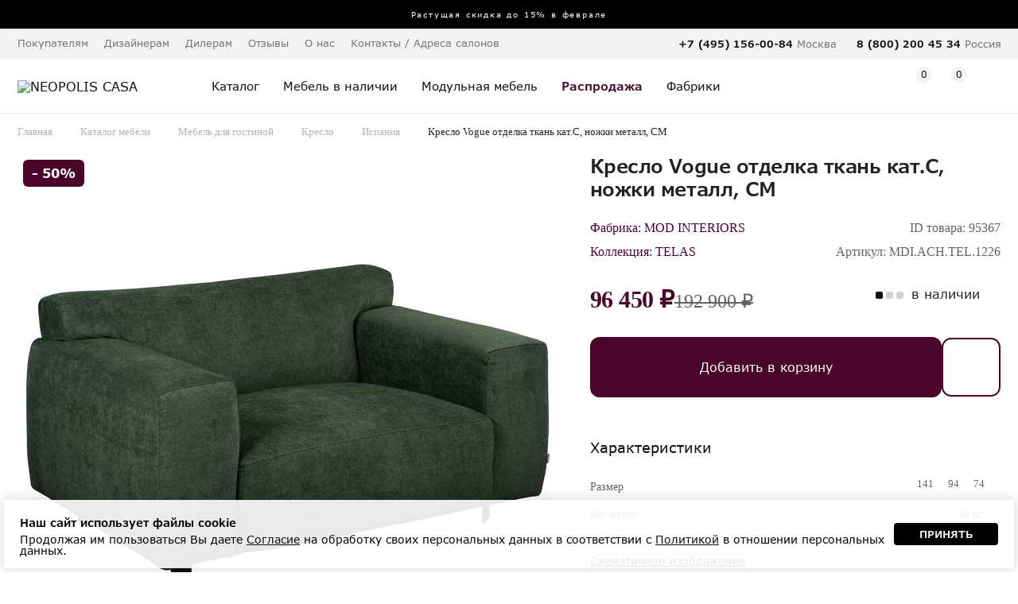

--- FILE ---
content_type: text/html; charset=UTF-8
request_url: https://www.neopoliscasa.ru/items/kreslo-mdiachtel1226-95367.html
body_size: 18089
content:
<!DOCTYPE html>
<html xmlns="http://www.w3.org/1999/xhtml"      
	  prefix="og: http://ogp.me/ns#" 
	  lang="ru" xml:lang="ru">
	<head>
		<meta charset="utf-8">
		<meta name="viewport" content="width=device-width, initial-scale=1.0, maximum-scale=1.0,  user-scalable=no">
				<title>Кресло Vogue отделка ткань кат.С, ножки металл, CM размер 141*94*74 см от фабрики MOD INTERIORS Испания - MDI.ACH.TEL.1226 купить | Neopolis Casa</title>		
		<meta name='description' content='Кресло Vogue отделка ткань кат.С, ножки металл, CM,  Длина:141см, Ширина:94см, Высота:74см. от фабрики MOD INTERIORS MDI.ACH.TEL.1226 купить с доставкой по Москве и другим городам РФ. Широкий ассортимент изделий Испания в наличии в каталоге. Быстрая доставка по Москве, России и СНГ. ☎ Индивидуальный подбор элитной мебели: +7 (495) 487 55 99'/>
		<link rel="shortcut icon" href="/favicon.ico" type="image/x-icon"/> 
		
		
		<link rel="icon" type="image/png" href="/favicon/32-32.png" sizes="32x32">
		<link rel="icon" type="image/png" href="/favicon/64-64.png" sizes="64x64">
		<link rel="icon" type="image/png" href="/favicon/96-96.png" sizes="96x96">

		<link rel="apple-touch-icon" sizes="57x57" href="/favicon/57-57.png">
		<link rel="apple-touch-icon" sizes="114x114" href="/favicon/114-114.png">
		<link rel="apple-touch-icon" sizes="72x72" href="/favicon/72-72.png">
		<link rel="apple-touch-icon" sizes="144x144" href="/favicon/144-144.png">
		<link rel="apple-touch-icon" sizes="60x60" href="/favicon/60-60.png">
		<link rel="apple-touch-icon" sizes="120x120" href="/favicon/120-120.png">
		<link rel="apple-touch-icon" sizes="76x76" href="/favicon/76-76.png">
		<link rel="apple-touch-icon" sizes="152x152" href="/favicon/152-152.png">


				<meta name="yandex-verification" content="8879f3c8bdbabab3" />
		<meta name="google-site-verification" content="9iEV1A6B44MW81_Kz1LZIchbnm6-tsVSnxpi58eVWG0" />

		<meta name="p:domain_verify" content="2965b6967d358b0556d69fbbfcb149e9"/>

        <meta property="fb:admins" content="305460829526950"/>

		<meta property="og:title" content="Кресло Vogue отделка ткань кат.С, ножки металл, CM размер 141*94*74 см от фабрики MOD INTERIORS Испания - MDI.ACH.TEL.1226 купить | Neopolis Casa"/>
		<meta property="og:description" content="Кресло Vogue отделка ткань кат.С, ножки металл, CM,  Длина:141см, Ширина:94см, Высота:74см. от фабрики MOD INTERIORS MDI.ACH.TEL.1226 купить с доставкой по Москве и другим городам РФ. Широкий ассортимент изделий Испания в наличии в каталоге. Быстрая доставка по Москве, России и СНГ. ☎ Индивидуальный подбор элитной мебели: +7 (495) 487 55 99"/>

		<meta property="og:type" content="website" />
		<meta property="og:url" content="https://www.neopoliscasa.ru/items/kreslo-mdiachtel1226-95367.html" />
					<meta property="og:image" content="https://www.neopoliscasa.ru/image_webp/k/kreslo_Vogue-MOD_INTERIORS-TELAS_95367_6_1.webp"/>
		
		<meta property="og:site_name" content="Каталог элитной мебели в интернет-магазине Neopoliscasa"/>
	

			
		<!-- Yandex.Metrika counter -->
		<script type="text/javascript" >
			(function(m,e,t,r,i,k,a){m[i]=m[i]||function(){(m[i].a=m[i].a||[]).push(arguments)};
			m[i].l=1*new Date();
			for (var j = 0; j < document.scripts.length; j++) {if (document.scripts[j].src === r) { return; }}
			k=e.createElement(t),a=e.getElementsByTagName(t)[0],k.async=1,k.src=r,a.parentNode.insertBefore(k,a)})
			(window, document, "script", "https://mc.yandex.ru/metrika/tag.js", "ym");

			ym(802545, "init", {
					clickmap:true,
					trackLinks:true,
					accurateTrackBounce:true,
					webvisor:true,
					trackHash:true,
					ecommerce:"dataLayer"
			});
		</script>
		<!-- /Yandex.Metrika counter -->
		
		<!-- Google Tag Manager -->
		<script>(function(w,d,s,l,i){w[l]=w[l]||[];w[l].push({'gtm.start':
		new Date().getTime(),event:'gtm.js'});var f=d.getElementsByTagName(s)[0],
		j=d.createElement(s),dl=l!='dataLayer'?'&l='+l:'';j.async=true;j.src=
		'https://www.googletagmanager.com/gtm.js?id='+i+dl;f.parentNode.insertBefore(j,f);
		})(window,document,'script','dataLayer','GTM-5LWGS2W');</script>
		<!-- End Google Tag Manager -->
		
		
		

		
		
		
		

        
        <meta property="og:type" content="product"/>
        <meta property="og:title" content="Кресло Vogue" />
        <meta property="og:url" content="https://www.neopoliscasa.ru/items/kreslo-mdiachtel1226-95367.html"/>
        <meta property="og:image" content="https://www.neopoliscasa.ru/cached/MDI.ACH.TEL.1226_1.jpg_480_380.jpg"/> 
        <meta property="og:description" content="Кресло Vogue отделка ткань кат.С, ножки металл, CM,  Длина:141см, Ширина:94см, Высота:74см. от фабрики MOD INTERIORS MDI.ACH.TEL.1226 купить с доставкой по Москве и другим городам РФ. Широкий ассортимент изделий Испания в наличии в каталоге. Быстрая доставка по Москве, России и СНГ. ☎ Индивидуальный подбор элитной мебели: +7 (495) 487 55 99" />
				
        

		<link rel="stylesheet" type="text/css" href="/css/reset.css" />		

	 	<link rel="stylesheet" type="text/css" href="/min/base_1769096473.css" />

		<script src="/library/jquery-1.11.3.min.js"></script>
		<script src="/library/jquery.validate.min.js"></script>
		<script src="/library/slick-1.8.1/slick/slick.min.js"></script>

		<script src="/library/new/lib_header.js"></script>

		<link rel="stylesheet" type="text/css" href="/about/css.css?v=5"/>
		<script src="/about/script.js?v=4"></script>

		
		<link rel="stylesheet" type="text/css" href="/fonts/VerdanaPro/stylesheet.css" />		
				
		
		
		<link rel="stylesheet" href="https://maxcdn.bootstrapcdn.com/font-awesome/4.5.0/css/font-awesome.min.css">
		<link rel="stylesheet" type="text/css" href="/library/jquery-ui-1.11.4/jquery-ui.min.css" />		


		<link rel="canonical" href="https://www.neopoliscasa.ru/items/kreslo-mdiachtel1226-95367.html" >


		

	

<link rel="preconnect" href="https://api.searchbooster.net" crossorigin />
<link rel="preconnect" href="https://cdn2.searchbooster.net" crossorigin />
<link rel="preconnect" href="https://api4.searchbooster.io" crossorigin />
<link rel="preconnect" href="https://cdn.searchbooster.io" crossorigin />

<script data-skip-moving="true">
  var sbRegionId = '';
  var sbUserId = '';
  var sbSegmentId = '';
  var sbScript = document.createElement('script');
  sbScript.src = 'https://cdn2.searchbooster.net/scripts/widget/e01fc66d-04b6-4091-a11b-e067497431b4/main.js';
  sbScript.setAttribute("data-sb-init-script", 1);
  sbScript.async = true;
  document.head.appendChild(sbScript);
</script>
<script defer src="https://cdn2.searchbooster.net/scripts/tracker/e01fc66d-04b6-4091-a11b-e067497431b4/searchbooster.js"></script>


	</head>
	

	<body class='  lc_ru '>



	
		
		<noscript><div><img src="https://mc.yandex.ru/watch/802545" style="position:absolute; left:-9999px;" alt="" /></div></noscript>

		
		<!-- Google Tag Manager (noscript) -->
		<noscript><iframe src="https://www.googletagmanager.com/ns.html?id=GTM-5LWGS2W"
		height="0" width="0" style="display:none;visibility:hidden"></iframe></noscript>
		<!-- End Google Tag Manager (noscript) -->
					
	

				

		
			<a class='topBan ' href='/news/114307' data-number='1'> 
			<span>
					Растущая скидка до 15% в феврале  			</span>
	</a>



	
	

		
			
			
			
			
			
			<header id="header">
				
							<div class="panel">
					<div class="wrap">
						<nav class='menu'>
							<ul>
								<li>Покупателям							<ul><li><a href="/about/loyalty">Программа лояльности</a></li><li><a href="/about/22516">Доставка мебели</a></li><li><a href="/about/40169">Оплата</a></li><li><a href="/about/40171">Сборка</a></li><li><a href="/about/22518">Гарантия</a></li><li><a href="/about/31599">Услуга примерки</a></li><li><a href="/about/40174">Услуга хранения товара</a></li><li><a href="/consultation/">Персональный дизайнер</a></li><li><a href="/certificate/">Подарочные сертификаты</a></li><li><a href="/hire-purchase/">Мебель в рассрочку</a></li><li><a href="/how-to-order/">Как сделать заказ</a></li><li><a href="/care-guide/">Уход за мебелью</a></li><li><a href="/textile/">Шторы и текстиль</a></li></ul>								</li>
																<li class=""><a href="/pro">Дизайнерам</a>
															</li>
																<li class=""><a href="/cooperation/">Дилерам</a>
															</li>
																<li class=""><a href="/opinions/">Отзывы</a>
															</li>
																<li>О нас							<ul><li><a href="/about/22239">О компании</a></li><li><a href="/news/">Новости</a></li><li><a href="/article/">Статьи</a></li><li><a href="/about/partners/">Наши партнеры </a></li><li><a href="/about/22241">Дипломы и сертификаты</a></li><li><a href="/about/162">Вакансии</a></li><li><a href="/about/45324">Обработка персональных данных</a></li><li><a href="/about/les">Забота о природе</a></li></ul>								</li>
																<li class=""><a href="/address">Контакты / Адреса салонов</a>
															</li>
																
							</ul>
						</nav>
						<div class='tels'>
							
								
														<ul class="phone-header-list" g='2'>


								<li class='phone1'>
																	<div class="phone phone_nc mode_no_price ya-phone  calltrack"><a href='tel:84954875599'>8 (495) 487 55 99</a></div>									<div>Москва</div>
								</li>
																<li class='phone2'>
									<div class="phone"><a href='tel:88002004534'>8 (800) 200 45 34</a></div>
									<div>Россия</div>
								</li>
								
							</ul>
							

						</div>

					</div>
				</div>
				
				
				<div class='panel2'>
					<div class='wrap '>
						<div class='mobileMenuBtn'></div>
												<div class='logo'>
							<a href='/'>
								<img src='/interface/2022/logo20.svg' alt="NEOPOLIS CASA">
							</a>
						</div>
						


						<nav class="navigation">
							<ul id="nav">
																<li class='hasMore '>
									<a class='cat' href="/catalog.html">
										<span>Каталог</span>
									</a>
									<div class="nav-drop">										
										<div class='nav-drop-body wrap'>

											<div class="col two_levels hasSubchild">
												<div class='h2'>Группы товаров</div>
												<ul>
														
															<li><i class="fa fa-angle-right" aria-hidden="true"></i><a href="#">Кровати и диван-кровати</a>
															
																	<ul class="submenu">
																																							<li><a href="/catalog/krovat.html">Кровать</a></li>
		
																																								<li><a href="/catalog/divan-krovat.html">Диван-кровать</a></li>
		
																																					</ul>														
															
															
															</li>
														
															<li><i class="fa fa-angle-right" aria-hidden="true"></i><a href="#">Диваны и кресла</a>
															
																	<ul class="submenu">
																																							<li><a href="/catalog/kreslo.html">Кресло</a></li>
		
																																								<li><a href="/catalog/divan.html">Диван</a></li>
		
																																								<li><a href="/catalog/polukreslo.html">Полукресло</a></li>
		
																																								<li><a href="/catalog/divan-krovat.html">Диван-кровать</a></li>
		
																																					</ul>														
															
															
															</li>
														
															<li><i class="fa fa-angle-right" aria-hidden="true"></i><a href="#">Столы и стулья</a>
															
																	<ul class="submenu">
																																							<li><a href="/catalog/stul.html">Стул</a></li>
		
																																								<li><a href="/catalog/obedenniy-stol.html">Обеденный стол</a></li>
		
																																								<li><a href="/catalog/pismennie-stoly.html">Письменный стол</a></li>
		
																																								<li><a href="/catalog/rabochee-kreslo.html">Рабочее кресло</a></li>
		
																																								<li><a href="/catalog/barniy-stul.html">Барный стул</a></li>
		
																																								<li><a href="/catalog/barnaya-stoyka.html">Барная стойка</a></li>
		
																																					</ul>														
															
															
															</li>
														
															<li><i class="fa fa-angle-right" aria-hidden="true"></i><a href="#">Столики и консоли</a>
															
																	<ul class="submenu">
																																							<li><a href="/catalog/gurnalniy-stolik.html">Журнальный столик</a></li>
		
																																								<li><a href="/catalog/podstavka-pod-cveti.html">Подставка под цветы</a></li>
		
																																								<li><a href="/catalog/konsol.html">Консоль</a></li>
		
																																								<li><a href="/catalog/tualetniy-stolik.html">Туалетный столик</a></li>
		
																																								<li><a href="/catalog/pristavnoy-stolik.html">Приставной столик</a></li>
		
																																					</ul>														
															
															
															</li>
														
															<li><i class="fa fa-angle-right" aria-hidden="true"></i><a href="#">Комоды, буфеты и тумбы</a>
															
																	<ul class="submenu">
																																							<li><a href="/catalog/prikrovatnaya-tumbochka.html">Прикроватная тумбочка</a></li>
		
																																								<li><a href="/catalog/tumbochka-dla-dokumentov.html">Тумбочка для документов</a></li>
		
																																								<li><a href="/catalog/bufet.html">Буфет</a></li>
		
																																								<li><a href="/catalog/tumba-pod-tv.html">Тумба под TV</a></li>
		
																																								<li><a href="/catalog/komod.html">Комод</a></li>
		
																																								<li><a href="/catalog/bar.html">Бар</a></li>
		
																																					</ul>														
															
															
															</li>
														
															<li><i class="fa fa-angle-right" aria-hidden="true"></i><a href="#">Шкафы для одежды и обуви</a>
															
																	<ul class="submenu">
																																							<li><a href="/catalog/garderob.html">Гардероб</a></li>
		
																																								<li><a href="/catalog/shkaf-dla-obuvi.html">Шкаф для обуви</a></li>
		
																																								<li><a href="/catalog/veshalka-dla-odegdi.html">Вешалка для одежды</a></li>
		
																																								<li><a href="/catalog/prihozhaya.html">Прихожая</a></li>
		
																																								<li><a href="/catalog/garderobnaya-sistema.html">Гардеробная система</a></li>
		
																																								<li><a href="/catalog/closet.html">Шкаф-купе</a></li>
		
																																					</ul>														
															
															
															</li>
														
															<li><i class="fa fa-angle-right" aria-hidden="true"></i><a href="#">Шкафы, стеллажи, витрины, стенки</a>
															
																	<ul class="submenu">
																																							<li><a href="/catalog/knigniy-shkaf.html">Книжный шкаф</a></li>
		
																																								<li><a href="/catalog/stellag.html">Стеллаж</a></li>
		
																																								<li><a href="/catalog/servant.html">Сервант</a></li>
		
																																								<li><a href="/catalog/etagerka.html">Этажерка</a></li>
		
																																								<li><a href="/catalog/modulnaya-stenka.html">Модульная стенка</a></li>
		
																																								<li><a href="/catalog/vitrina.html">Витрина</a></li>
		
																																								<li><a href="/catalog/shkaf-navesnoy.html">Шкаф навесной</a></li>
		
																																					</ul>														
															
															
															</li>
														
															<li><i class="fa fa-angle-right" aria-hidden="true"></i><a href="#">Банкетки, кушетки и пуфики</a>
															
																	<ul class="submenu">
																																							<li><a href="/catalog/banketka.html">Банкетка</a></li>
		
																																								<li><a href="/catalog/pufik.html">Пуфик</a></li>
		
																																								<li><a href="/catalog/kushetka.html">Кушетка</a></li>
		
																																					</ul>														
															
															
															</li>
														
															<li><i class="fa fa-angle-right" aria-hidden="true"></i><a href="#">Светильники</a>
															
																	<ul class="submenu">
																																							<li><a href="/catalog/bra.html">Бра</a></li>
		
																																								<li><a href="/catalog/dekorativniy-svetilnik.html">Декоративный светильник</a></li>
		
																																								<li><a href="/catalog/torsher.html">Торшер</a></li>
		
																																								<li><a href="/catalog/lustra.html">Люстра</a></li>
		
																																								<li><a href="/catalog/nastolnaya-lampa.html">Настольная лампа</a></li>
		
																																					</ul>														
															
															
															</li>
														
															<li><i class="fa fa-angle-right" aria-hidden="true"></i><a href="#">Аксессуары, декор, текстиль</a>
															
																	<ul class="submenu">
																																							<li><a href="/catalog/komplekt-postelnogo-beliya.html">Комплект постельного белья</a></li>
		
																																								<li><a href="/catalog/podstavka-pod-cveti.html">Подставка под цветы</a></li>
		
																																								<li><a href="/catalog/statuetka.html">Статуэтка</a></li>
		
																																								<li><a href="/catalog/zerkalo.html">Зеркало</a></li>
		
																																								<li><a href="/catalog/panno.html">Панно</a></li>
		
																																								<li><a href="/catalog/shkatulka.html">Шкатулка</a></li>
		
																																								<li><a href="/catalog/shirma.html">Ширма</a></li>
		
																																								<li><a href="/catalog/podstavka-dla-knig.html">Подставка для книг</a></li>
		
																																								<li><a href="/catalog/podsvechnik.html">Подсвечник</a></li>
		
																																								<li><a href="/catalog/vaza.html">Ваза</a></li>
		
																																								<li><a href="/catalog/fontan.html">Фонтан</a></li>
		
																																								<li><a href="/catalog/ramka-dla-foto.html">Рамка для фото</a></li>
		
																																								<li><a href="/catalog/milnica.html">Мыльница</a></li>
		
																																								<li><a href="/catalog/podnos.html">Поднос</a></li>
		
																																								<li><a href="/catalog/korobka.html">Коробка</a></li>
		
																																								<li><a href="/catalog/element-otdelki.html">Элементы отделки</a></li>
		
																																								<li><a href="/catalog/kashpo-dla-cvetov.html">Кашпо для цветов</a></li>
		
																																								<li><a href="/catalog/kover.html">Ковер</a></li>
		
																																								<li><a href="/catalog/dekorativniy-element.html">Декоративный элемент</a></li>
		
																																								<li><a href="/catalog/dekorativnaya-tarelka.html">Декоративная тарелка</a></li>
		
																																					</ul>														
															
															
															</li>
														
															<li><i class="fa fa-angle-right" aria-hidden="true"></i><a href="#">Матрасы и товары для сна</a>
															
																	<ul class="submenu">
																																							<li><a href="/catalog/matras.html">Матрас</a></li>
		
																																								<li><a href="/catalog/podushka.html">Подушка</a></li>
		
																																								<li><a href="/catalog/mattress-cover.html">Наматрасник</a></li>
		
																																								<li><a href="/catalog/pokruvalo.html">Покрывало</a></li>
		
																																								<li><a href="/catalog/pododeyalnik.html">Пододеяльник</a></li>
		
																																								<li><a href="/catalog/pillowcase.html">Наволочка</a></li>
		
																																								<li><a href="/catalog/komplekt-postelnogo-beliya.html">Комплект постельного белья</a></li>
		
																																					</ul>														
															
															
															</li>
																									</ul>
											</div>

											<div class="col hasSubchild">
												<div class='h2'>Типы помещения</div>
												<ul>
																										<li><a href="/catalog/mebel-spalna.html">Спальня</a></li>
																										<li><a href="/catalog/mebel-stolovaya.html">Столовая</a></li>
																										<li><a href="/catalog/mebel-gostinaya.html">Гостиная</a></li>
																										<li><a href="/catalog/mebel-prihogaya.html">Прихожая</a></li>
																										<li><a href="/catalog/mebel-domashniy-kabinet.html">Домашний кабинет</a></li>
																										<li><a href="/catalog/garderobnaya-komnata.html">Гардеробная комната</a></li>
																										<li><a href="/catalog/office.html">Офис</a></li>
																										<li><a href="/catalog/korpusnaya-mebel.html">Модульная мебель</a></li>
																										<li><a href="/catalog/myagkaya-mebel-room.html">Мягкая мебель</a></li>
																										<li><a href="/catalog/mebel-detskaya.html">Детская мебель</a></li>
																										<li><a href="/catalog/predmeti-interiera.html">Предметы интерьера</a></li>
																										<li><a href="/catalog/ulica.html">Уличная мебель</a></li>
																										<li><a href="/catalog/svet.html">Светильники</a></li>
																									</ul>
											</div>

											<div class="col hasSubchild">
												<div class='h2'>Страны</div>
												<ul>
																										<li><a href="/catalog/mebel-ispania.html">Испания</a></li>
																										<li><a href="/catalog/mebel-italia.html">Италия</a></li>
																										<li><a href="/catalog/mebel-gollandia.html">Нидерланды</a></li>
																										<li><a href="/catalog/mebel-polsha.html">Польша</a></li>
																										<li><a href="/catalog/mebel-portugalia.html">Португалия</a></li>
																										<li><a href="/catalog/mebel-rossia.html">Россия</a></li>
																										<li><a href="/catalog/mebel-serbia.html">Сербия</a></li>
																									</ul>
											</div>
											
											<div class="col hasSubchild">
												<div class='h2'>Стили</div>
												<ul>
																										<li><a href="/catalog/mebel-v-amerikanskom-stile.html">Американский</a></li>
																										<li><a href="/catalog/mebel-ar-deko.html">Ар деко</a></li>
																										<li><a href="/catalog/mebel-klassika.html">Классика</a></li>
																										<li><a href="/catalog/mebel-neoklassika.html">Неоклассика</a></li>
																										<li><a href="/catalog/mebel-provans.html">Прованс</a></li>
																										<li><a href="/catalog/sovremenniy.html">Современный</a></li>
																									</ul>
												<div class='bottomItem'>
													<a class='h3' href="/vendors/">Фабрики →</a><br>
													<a class='h3' href="/catalog/complect.html">Галерея готовых решений →</a><br>
													<a class='h3' href="/catalog.html">Весь каталог →</a>
												</div>

											</div>

										</div>
									</div>
								</li>
								<li class='single '>
									<a href="/catalog/sklad.html">
										<span class="">Мебель в наличии</span>
									</a>
								</li>
								<li class='single'>
									<a href="/catalog/korpusnaya-mebel.html">
										<span class="">Модульная мебель</span>
									</a>
								</li>

								

																								<li class='single  bold  '>
									<a href="/catalog/rasprodazha.html">
										<span class="">Распродажа</span>
									</a>
								</li>
								

								
								<li class='single   '>
									<a href="/vendors/">
										<span class="">Фабрики</span>
									</a>
								</li>

								<li class=' only-mobile single   '>
									<a href="/catalog/complect.html">
										<span class="">Галерея готовых решений</span>
									</a>
								</li>

								<li class='single only-mobile  '>
									<a href="/pro/">
										<span class="">Дизайнерам</span>
									</a>
								</li>
								<li class='single only-mobile  '>
									<a href="/cooperation/">
										<span class="">Дилерам</span>
									</a>
								</li>

								
								<li class='single only-mobile'>
									<a href="/address">
										<span class="">Адреса салонов</span>
									</a>
								</li>
								

							</ul>
						</nav>

						
						<div class='topIcons'>

							<div class="topSearch">
								<span class="searchIco"></span>
								<form class="xForm" method="get" action="/search/">
									<input class="search xInput idleField" type="text" name="text" value="Поиск среди 30042">
									<input type="submit">
									<div class="close"></div>
								</form>
							</div>

							<div class='topRegistration'>

																	<a href="/user/" class="loginAction">
										<span class="accountIco"></span>
									</a>
									
								
							</div>



														<div id='wish' class='topWish'>
									<a href="/wish/" class=''>
		<span class="icon">
			<i class="note-icon "></i>
			<span class="number">0</span>
		</span>
	</a>

								
							</div>
							
							
							<div id='case' class='topCase'>
									<a href="/case/" class=''>
		<span class="icon">
			<i class="note-icon "></i>
			<span class="number">0</span>
		</span>
		<strong class="text">Корзина</strong>
	</a>




								
							</div>
							
						</div>



					</div>
				</div>

				




				
			</header>
		


<script>
	if(getCookie("filterOpened") == "true"){
		$('body').addClass('filterOpened');
	}
</script>	<section class='wrap catalogPage'>
        


<ul class="breadcrumbs no-mobile" itemscope itemtype="http://schema.org/BreadcrumbList">
    <li class="bc b1" itemprop="itemListElement" itemscope itemtype="http://schema.org/ListItem"><a itemprop="item" href="/">Главная</a></li>
    <li class="bc b1" itemprop="itemListElement" itemscope itemtype="http://schema.org/ListItem"><a itemprop="item" href="/catalog.html">Каталог мебели</a></li>
	    <li class="bc b1" itemprop="itemListElement" itemscope itemtype="http://schema.org/ListItem"><a itemprop="item" href="/catalog/mebel-gostinaya.html">Мебель для гостиной</a></li>
		
    <li class="bc b1" itemprop="itemListElement" itemscope itemtype="http://schema.org/ListItem"><a itemprop="item" href="/catalog/mebel-gostinaya/kreslo.html">Кресло</a></li>
    <li class="bc b1" itemprop="itemListElement" itemscope itemtype="http://schema.org/ListItem"><a itemprop="item" href="/catalog/mebel-gostinaya/kreslo/mebel-ispania.html">Испания</a></li>

    <li id='bc_' class="bc bc1 " itemprop="itemListElement" itemscope itemtype="http://schema.org/ListItem"><div class="bc_name lastBCItem">Кресло Vogue отделка ткань кат.С, ножки металл, CM</div></li>

    
</ul>


<script src="/library/fancybox5/fancybox.umd.js"></script>
<link rel="stylesheet" href="/library/fancybox5/fancybox.css" />



						<div class='h1 topName'>Кресло Vogue отделка ткань кат.С, ножки металл, CM</div>

						<div class="product-detail v2 printHide" itemscope itemtype="http://schema.org/Product" data-item_id='95367'>
														<div class='print_logo' style='display: none'>
								<img src='/interface/print_logo.png' >
							</div>
							
							
							<div class="photo-col">


								<div id='gallery' class="gallery-detail">
									<div class='imgBlock'>
										<div class='forPrint' style='display:none'>
											<img itemprop="image" src="/image_webp/k/kreslo_Vogue-MOD_INTERIORS-TELAS_95367_6_1.webp" alt='Кресло Vogue отделка ткань кат.С, ножки металл, CM от MOD INTERIORS, MDI.ACH.TEL.1226' title = 'Кресло Vogue отделка ткань кат.С, ножки металл, CM от MOD INTERIORS'/>
										</div>

									<div class='slickGallery slider-youtube'>
																				<a class='slickItem fancybox5' href='/image_webp/k/kreslo_Vogue-MOD_INTERIORS-TELAS_95367_6_11.webp' rel='g1' data-fancybox="g1">
												

												<img itemprop="image" src="/image_webp/k/kreslo_Vogue-MOD_INTERIORS-TELAS_95367_6_12.webp" alt='Кресло Vogue отделка ткань кат.С, ножки металл, CM от MOD INTERIORS, MDI.ACH.TEL.1226, 1-я фотография' title = 'Кресло Vogue отделка ткань кат.С, ножки металл, CM от MOD INTERIORS, 1-я фотография'/>
											</a>
																				</div>

										
									
																				
																				

																				
										
																						<div class="ico is_sale " title='Распродажа'>- 50%</div>
												
																						
																				



									</div>
									<div id='container3d' class='hidden'>
										<div class='closeBtn'></div>
										<div class='is_container'>
										</div>
	                                </div>


									<div class='slickPages isSlider'>
																				<div class='slickPageItem slick-current' data-id='0'>
												<img src="/cached/MDI.ACH.TEL.1226_1.jpg_70_70_crop.jpg" alt='Кресло Vogue отделка ткань кат.С, ножки металл, CM от MOD INTERIORS, MDI.ACH.TEL.1226, 1-я фотография мини' title = 'Кресло Vogue отделка ткань кат.С, ножки металл, CM от MOD INTERIORS, 1-я фотография мини'/>
											</div>
																		</div>


									


	

										
								</div>


					
        								

							<div class='limitedTextDescription no-mobile'>
								<div itemprop="description" class="product-detail-info no-mobile txt">

								
								
									
										<br/>
											<p>Кресло с глубоким сиденьем Vogue от бренда MOD Interiors — это сочетание актуальной эстетики и комфорта, созданное для ценителей необычных интерьеров. Элегантные линии, плавные формы и качественная обивка. 
<p>Продуманная эргономика, мягкие подлокотники и глубина сиденья делают кресло удобным для отдыха и расслабления. Vogue легко станет трендовым акцентом в вашей гостиной, создавая атмосферу уюта и гармонии.
<p>Материалы:
<p>• Каркас модели изготовлен из твердой европейской сосны.
<p>• Подушки сиденья с наполнителем из ППУ холодной заливки с прослойкой из натурального пера. 
<p>• Подушки спинки с наполнением из натурального пера и шарового силиконизированного волокна.
<p>Комфорт С2 (Feather soft).
											<br/>
																																						
										
										<div class='smallDescription'>
											Внимание! Цвета предметов на изображениях могут отличаться из-за особенностей цветопередачи различных мониторов.
										</div>
									
								</div>
								<div class='wrap moreText'>Узнать больше</div>

							</div>


							</div>
							<div class="description">

								<div class='h1Row'>
									<h1 itemprop="name" class='midName'>Кресло Vogue отделка ткань кат.С, ножки металл, CM <span>MDI.ACH.TEL.1226</span></h1>
								</div>

								<div class='row-1'>
									<ul class='l'>
										<li>Фабрика: <a class="link" href="/catalog/mod-interiors.html">MOD INTERIORS</a></li>
										<li>Коллекция: <a href="/catalog/mod-interiors/telas.html">TELAS</a></li>
									</ul>

									<meta itemprop="brand" content="MOD INTERIORS"/>

									<ul class='l v2'>
										<li><div class='code'>ID товара: 95367</div></li>
										<li>Артикул: <strong itemprop='sku'>MDI.ACH.TEL.1226</strong></li>
									</ul>

								</div>
								


																<div class="p-panel vdiscount">
									<div class='p-row-1'>
										<div class="sum-col isSum ">
											<div class='sumRow'>
												<div>
													<div class='prBlk'>
														<div class='sum withDiscount'>96 450 &#8381;</div><div class='old'>192 900 &#8381;</div>													</div>
													
													 												</div>											
											</div>
										</div>
										<div class='r'>

											<div class='c pres hasPopup'>
																									<ul title='Мало' class='bullets s1'><li><li><li></ul>																																				<span>В наличии</span>

												<div class="drop-address" data-addr="&lt;ul class='address-list-drop' id='95367'&gt;&lt;li&gt;&lt;span class='alignleft'&gt;На&amp;nbsp;складе&lt;/span&gt;&lt;/ul&gt;">
													<ul class='address-list-drop' id='95367'><li><span class='alignleft'>На&nbsp;складе</span></ul>												</div>

											</div>

																					</div>

										
																				
										
										
										
									</div>

									<div class='goodButtonsPanel'>
																			<ul class="btn-list">
																																	<li><a href="#" class="btn caseAdd withIcon dark" item_id='95367' data-configuration=''>Добавить в корзину</a></li>
																						<li >
												<div  class="wish-detail wishAdd  " item_id='95367'></div>
											</li>

										</ul>
																			</div>


									
																	
																		
																		


																	



								


									


		
								

								

								
																<span itemprop="offers" itemscope itemtype="http://schema.org/Offer">
								    <meta itemprop="priceCurrency" content="RUB"/>
																			<meta itemprop="price" content="96450"/>
										<meta itemprop="priceValidUntil" content="2026-05-04"/>
																										    	<meta itemprop="availability" href="http://schema.org/InStock" />
																	</span>
									


								<div class='variantSelector' data-item-id='95367'>

																	</div>




								
																<div class='detailInfoBlock'>
									<div class="characteristics closableBlock opened">
											<div class='h'>Характеристики</div>
											<div class="t characteristic-table" >
																								<table>

											
																					
																						

																						
				
																										<tr>
														<td>Размер</td>
														<td><span class='canHide'><ul class='sizes'><li title='Длина, см' class='length'>141<li title='Ширина, см' class='width'>94<li title='Высота, см' class='height'>74</ul></span>
															            
															
														</td>
													</tr>
																										
																										<tr class='canHide'>
														<td>Вес нетто</td>
														<td>50 кг.</td>
													</tr>
																									</table>
												<br>



													

												

												
												
																									<span>
														<a class='dModelDownload fancybox' href='/images/Vesta-standard-and-specia-sxema.jpg'>Схематичное изображение</a><br>
													</span>
												
											</div>


											
									</div>

									
									
																		</div>




								  




<div class='limitedTextDescription only-mobile'>
	<div itemprop="description" class="product-detail-info only-mobile txt">

		
			
				<br/>
					<p>Кресло с глубоким сиденьем Vogue от бренда MOD Interiors — это сочетание актуальной эстетики и комфорта, созданное для ценителей необычных интерьеров. Элегантные линии, плавные формы и качественная обивка. 
<p>Продуманная эргономика, мягкие подлокотники и глубина сиденья делают кресло удобным для отдыха и расслабления. Vogue легко станет трендовым акцентом в вашей гостиной, создавая атмосферу уюта и гармонии.
<p>Материалы:
<p>• Каркас модели изготовлен из твердой европейской сосны.
<p>• Подушки сиденья с наполнителем из ППУ холодной заливки с прослойкой из натурального пера. 
<p>• Подушки спинки с наполнением из натурального пера и шарового силиконизированного волокна.
<p>Комфорт С2 (Feather soft).
					<br/>
											
				
				<div class='smallDescription'>
					Внимание! Цвета предметов на изображениях могут отличаться из-за особенностей цветопередачи различных мониторов.
				</div>
			
	</div>
	<div class='wrap moreText'>Узнать больше</div>
</div>

								
								<div class="hInfo">
								
																	<ul class="action-link">
										<li>
											<a href="/about/22516" class="a-heading deliveryPopup">
												<span class="icon">
													<img src="/interface/2022/fi1.svg" width="35" height="35" />
												</span>
											</a>
											<div class='typ'>
												<p>
													<a href="/about/22516" class='deliveryPopup'>
														<span class="text">Профессиональные <br><b>доставка и сборка</b></span>
													</a>
												</p>
												<div class='info'>Стоимость доставки в пределах г. Москвы<sup>*</sup>:<br>
													При стоимости товара свыше 1 000 000 р. - БЕСПЛАТНО!<br>
													<sup>*</sup>(пределы города ограничиваются МКАДом)<br><br>
													Стоимость услуги уточняйте у представителя в Вашем городе.
																									</div>
											</div>
											</p>
										</li>
																					<li>
											<a href="/about/40171" class="a-heading deliveryPopup">
												<span class="icon">
													<img src="/interface/2022/fi3.svg" width="35" height="35" />
												</span>
											</a>
												<div class='typ'>
												<p>
													<a href="/about/40171" class='deliveryPopup'>
														<span class="text">Профессиональная сборка</span>
													</a>
												</p>
												<div class='info'>Стоимость услуги уточняйте у представителя в Вашем городе.
												</div>
											</div>
										</li>
											
											



																				<li>
											<a href="/about/31599" class="a-heading ">
												<span class="icon" >
													<img src="/interface/2022/fi2.svg" width="35" height="35" />	
												</span>
											</a>
											<div class='typ'>
												<p>
													<a href="/about/31599" class=''>
														<span class="text">Услуга примерки</span>
													</a>
												</p>
											</div>

											

										</li>
																				<li>
											<a href="/about/loyalty" class="a-heading ">
												<span class="icon">
													<img src="/interface/2022/ii2_2.svg" width="35" height="35" />
												</span>
												<div class='typ'>
												<p>
													<a href="/about/loyalty" class=''>
														<span class="text">Программа лояльности для постоянных клиентов</span>
													</a>
												</p>
											</a>
										</li>
									</ul>


									<div class='callback btn w100' data-item_id='95367'>Остались вопросы по товару?</div>






	</div>
</div>

<section class='v-section' id='mods'>
		


		<div class='variations'>
		
			</div>
</section>	

</section>	

					
						
<div class='grayBG c-filters'>
	<div class='wrap'>						
												
						
						
						<div class="tab-box ">
							<ul class="tab-nav">
																
								<li class='active' a='0'>
									<i>Похожие кресла</i>
								</li>
								<li>
									<i>Коллекция TELAS</i>
								</li>

								
							</ul>

														<section class="tab-content">

							
								


								<article class='tab active'>
									<div class='likeItems' item_id='95367'>
									
					<ul class="filter-check-list">
													<li>
									<label class='active'>
										<input type="checkbox" name='vendor' value='1649' checked="checked"/>
										<span class="label">MOD INTERIORS</span>
									</label>
								</li>
																<li>
									<label class=''>
										<input type="checkbox" name='sovremenniy' value='113' />
										<span class="label">Современный</span>
									</label>
								</li>
													</ul>
					

					<div class='slick-full-box'>
						<div class="slick-full-carousel slick-full-carousel-data-2 hasShadow" data-id="95367_">
<div data-st='На заказ' class='itemBlock   pass3' data-iDisc='c' data-item_id='90921' data-list='Каталог'>
 

		
	
		     
				


		


													
		
 

 



			
	



		 

							<div class="ico is_sale bfd2" >5-10-15%</div>
		 


		 

		 

		 
							<div class='ico isMinPrice'>Минимальная цена</div>
		 
						
						<div class="img slider-item-youtube ">
											<a class='url' href="/items/kreslo-mdiachtel278-90921.html">
							<img src="/image_webp/k/kreslo_Vesta-MOD_INTERIORS-TELAS_90921_6_7.webp" alt="Кресло Vesta"/>
						</a>
									</div>
				
				
															

								



							
			<div class="content">
								
				<a href="/items/kreslo-mdiachtel278-90921.html" class='name' title='Кресло Vesta'>
			       Кресло Vesta фабрики MOD INTERIORS, коллекция TELAS				</a>
				
										
				<div class="size">
					<div>Размер:</div> <ul class='sizes'><li title='Длина, см' class='length'>91<li title='Ширина, см' class='width'>94<li title='Высота, см' class='height'>95</ul>								</div>
				<div class="row">
					<div class="col sum-col">

						<div class='sum'><i>от</i> 113 900 &#8381;</div>
						
																			<div class='getDiscount getDiscountAction btn small' item_id='90921'>Получить скидку</div>
																		
						
					</div>
					<div class="col storeCol">
						
							<div class="store-holder">

																								<span class='st ' data-st='На заказ'>На заказ </span> 

								
								

							</div>
						

						
					</div>
				</div>
			</div>

</div>
	
<div data-st='На заказ' class='itemBlock   pass3' data-iDisc='c' data-item_id='90929' data-list='Каталог'>
 

		
	
		     
				


		


													
		
 

 



			
	



		 

							<div class="ico is_sale bfd2" >5-10-15%</div>
		 


		 

		 

		 
							<div class='ico isMinPrice'>Минимальная цена</div>
		 
						
						<div class="img slider-item-youtube ">
											<a class='url' href="/items/kreslo-mdiachtel286-90929.html">
							<img src="/image_webp/k/kreslo_Crown-MOD_INTERIORS-TELAS_90929_6_7.webp" alt="Кресло Crown"/>
						</a>
									</div>
				
				
															

								



							
			<div class="content">
								
				<a href="/items/kreslo-mdiachtel286-90929.html" class='name' title='Кресло Crown'>
			       Кресло Crown фабрики MOD INTERIORS, коллекция TELAS				</a>
				
										
				<div class="size">
					<div>Размер:</div> <ul class='sizes'><li title='Длина, см' class='length'>87<li title='Ширина, см' class='width'>85<li title='Высота, см' class='height'>115</ul>								</div>
				<div class="row">
					<div class="col sum-col">

						<div class='sum'><i>от</i> 194 800 &#8381;</div>
						
																			<div class='getDiscount getDiscountAction btn small' item_id='90929'>Получить скидку</div>
																		
						
					</div>
					<div class="col storeCol">
						
							<div class="store-holder">

																								<span class='st ' data-st='На заказ'>На заказ </span> 

								
								

							</div>
						

						
					</div>
				</div>
			</div>

</div>
	
<div data-st='На заказ' class='itemBlock   pass3' data-iDisc='c' data-item_id='90972' data-list='Каталог'>
 

		
	
		     
				


		


													
		
 

 



			
	



		 

							<div class="ico is_sale bfd2" >5-10-15%</div>
		 


		 

		 

		 
		 
						
						<div class="img slider-item-youtube ">
											<a class='url' href="/items/kreslo-mdiachtel329-90972.html">
							<img src="/image_webp/k/kreslo_Joan-MOD_INTERIORS-TELAS_90972_6_7.webp" alt="Кресло Joan"/>
						</a>
									</div>
				
				
															

								



							
			<div class="content">
								
				<a href="/items/kreslo-mdiachtel329-90972.html" class='name' title='Кресло Joan'>
			       Кресло Joan фабрики MOD INTERIORS, коллекция TELAS				</a>
				
										
				<div class="size">
					<div>Размер:</div> <ul class='sizes'><li title='Длина, см' class='length'>87<li title='Ширина, см' class='width'>86<li title='Высота, см' class='height'>100</ul>								</div>
				<div class="row">
					<div class="col sum-col">

						<div class='sum'>202 900 &#8381;</div>
						
																			<div class='getDiscount getDiscountAction btn small' item_id='90972'>Получить скидку</div>
																		
						
					</div>
					<div class="col storeCol">
						
							<div class="store-holder">

																								<span class='st ' data-st='На заказ'>На заказ </span> 

								
								

							</div>
						

						
					</div>
				</div>
			</div>

</div>
	
<div data-st='На заказ' class='itemBlock   pass3' data-iDisc='c' data-item_id='91076' data-list='Каталог'>
 

		
	
		     
				


		


													
		
 

 



			
	



		 

							<div class="ico is_sale bfd2" >5-10-15%</div>
		 


		 

		 

		 
		 
						
						<div class="img slider-item-youtube ">
											<a class='url' href="/items/kreslo-mdiachtel425-91076.html">
							<img src="/image_webp/k/kreslo_Karat-MOD_INTERIORS-TELAS_91076_6_7.webp" alt="Кресло Karat"/>
						</a>
									</div>
				
				
															

								



							
			<div class="content">
								
				<a href="/items/kreslo-mdiachtel425-91076.html" class='name' title='Кресло Karat'>
			       Кресло Karat фабрики MOD INTERIORS, коллекция TELAS				</a>
				
										
				<div class="size">
					<div>Размер:</div> <ul class='sizes'><li title='Длина, см' class='length'>70<li title='Ширина, см' class='width'>85<li title='Высота, см' class='height'>81</ul>								</div>
				<div class="row">
					<div class="col sum-col">

						<div class='sum'><i>от</i> 124 800 &#8381;</div>
						
																			<div class='getDiscount getDiscountAction btn small' item_id='91076'>Получить скидку</div>
																		
						
					</div>
					<div class="col storeCol">
						
							<div class="store-holder">

																								<span class='st ' data-st='На заказ'>На заказ </span> 

								
								

							</div>
						

						
					</div>
				</div>
			</div>

</div>
	
<div data-st='На заказ' class='itemBlock   pass3' data-iDisc='c' data-item_id='91097' data-list='Каталог'>
 

		
	
		     
				


		


													
		
 

 



			
	



		 

							<div class="ico is_sale bfd2" >5-10-15%</div>
		 


		 

		 

		 
							<div class='ico isMinPrice'>Минимальная цена</div>
		 
						
						<div class="img slider-item-youtube ">
											<a class='url' href="/items/kreslo-mdiachtel446-91097.html">
							<img src="/image_webp/k/kreslo_Leeds-MOD_INTERIORS-TELAS_91097_6_7.webp" alt="Кресло Leeds"/>
						</a>
									</div>
				
				
															

								



							
			<div class="content">
								
				<a href="/items/kreslo-mdiachtel446-91097.html" class='name' title='Кресло Leeds'>
			       Кресло Leeds фабрики MOD INTERIORS, коллекция TELAS				</a>
				
										
				<div class="size">
					<div>Размер:</div> <ul class='sizes'><li title='Длина, см' class='length'>82<li title='Ширина, см' class='width'>71<li title='Высота, см' class='height'>74</ul>								</div>
				<div class="row">
					<div class="col sum-col">

						<div class='sum'><i>от</i> 67 000 &#8381;</div>
						
																			<div class='getDiscount getDiscountAction btn small' item_id='91097'>Получить скидку</div>
																		
						
					</div>
					<div class="col storeCol">
						
							<div class="store-holder">

																								<span class='st ' data-st='На заказ'>На заказ </span> 

								
								

							</div>
						

						
					</div>
				</div>
			</div>

</div>
	
									




						<div class='more-product-block'>
							<a href="/catalog/kreslo/mod-interiors.html" class="more-product-link">
								<div>
									<span>Показать<br />все Кресла <br /> MOD INTERIORS</span>
								</div>
							</a>
						</div>
					</div>
				</div>
											</div>
									
								</article>
								
								<article class="tab">
									<div class='slick-full-box'>
										<div class="slick-full-carousel slick-full-carousel-data-2 hasShadow">
										
		  	        				<div data-st='На заказ' class='itemBlock   pass3' data-iDisc='c' data-item_id='90699' data-list='Каталог'>
 

		
	
		     
				


		


													
		
 

 



			
	



		 

							<div class="ico is_sale bfd2" >5-10-15%</div>
		 


		 

		 

		 
							<div class='ico isMinPrice'>Минимальная цена</div>
		 
						
						<div class="img slider-item-youtube ">
											<a class='url' href="/items/divan-mdisftel56-90699.html">
							<img src="/image_webp/d/divan_Apollon-MOD_INTERIORS-TELAS_90699_6_7.webp" alt="Диван Apollon"/>
						</a>
									</div>
				
				
															

								



							
			<div class="content">
								
				<a href="/items/divan-mdisftel56-90699.html" class='name' title='Диван Apollon'>
			       Диван Apollon фабрики MOD INTERIORS, коллекция TELAS				</a>
				
										
				<div class="size">
					<div>Размер:</div> <ul class='sizes'><li title='Длина, см' class='length'>246<li title='Ширина, см' class='width'>96<li title='Высота, см' class='height'>74</ul>								</div>
				<div class="row">
					<div class="col sum-col">

						<div class='sum'><i>от</i> 264 800 &#8381;</div>
						
																			<div class='getDiscount getDiscountAction btn small' item_id='90699'>Получить скидку</div>
																		
						
					</div>
					<div class="col storeCol">
						
							<div class="store-holder">

																								<span class='st ' data-st='На заказ'>На заказ </span> 

								
								

							</div>
						

						
					</div>
				</div>
			</div>

</div>
	
								
		  	        				<div data-st='На заказ' class='itemBlock   pass3' data-iDisc='c' data-item_id='90716' data-list='Каталог'>
 

		
	
		     
				


		


													
		
 

 



			
	



		 

							<div class="ico is_sale bfd2" >5-10-15%</div>
		 


		 

		 

		 
							<div class='ico isMinPrice'>Минимальная цена</div>
		 
						
						<div class="img slider-item-youtube ">
											<a class='url' href="/items/divan-mdisftel73-90716.html">
							<img src="/image_webp/m/modulnyiy_divan_Blues_Day-MOD_INTERIORS-TELAS_90716_6_7.webp" alt="Модульный диван Blues Day"/>
						</a>
									</div>
				
				
															

								



							
			<div class="content">
								
				<a href="/items/divan-mdisftel73-90716.html" class='name' title='Модульный диван Blues Day'>
			       Модульный диван Blues Day фабрики MOD INTERIORS, коллекция TELAS				</a>
				
										
				<div class="size">
					<div>Размер:</div> <ul class='sizes'><li title='Длина, см' class='length'>389<li title='Ширина, см' class='width'>166<li title='Высота, см' class='height'>80</ul>								</div>
				<div class="row">
					<div class="col sum-col">

						<div class='sum'><i>от</i> 529 800 &#8381;</div>
						
																			<div class='getDiscount getDiscountAction btn small' item_id='90716'>Получить скидку</div>
																		
						
					</div>
					<div class="col storeCol">
						
							<div class="store-holder">

																								<span class='st ' data-st='На заказ'>На заказ </span> 

								
								

							</div>
						

						
					</div>
				</div>
			</div>

</div>
	
								
		  	        				<div data-st='На заказ' class='itemBlock   pass3' data-iDisc='c' data-item_id='90734' data-list='Каталог'>
 

		
	
		     
				


		


													
		
 

 



			
	



		 

							<div class="ico is_sale bfd2" >5-10-15%</div>
		 


		 

		 

		 
							<div class='ico isMinPrice'>Минимальная цена</div>
		 
						
						<div class="img slider-item-youtube ">
											<a class='url' href="/items/divan-mdisftel91-90734.html">
							<img src="/image_webp/d/divan_krovat_Chicago-MOD_INTERIORS-TELAS_90734_6_7.webp" alt="Диван-кровать Chicago"/>
						</a>
									</div>
				
				
															

								



							
			<div class="content">
								
				<a href="/items/divan-mdisftel91-90734.html" class='name' title='Диван-кровать Chicago'>
			       Диван-кровать Chicago фабрики MOD INTERIORS, коллекция TELAS				</a>
				
										
				<div class="size">
					<div>Размер:</div> <ul class='sizes'><li title='Длина, см' class='length'>180<li title='Ширина, см' class='width'>92<li title='Высота, см' class='height'>94</ul>								</div>
				<div class="row">
					<div class="col sum-col">

						<div class='sum'><i>от</i> 332 800 &#8381;</div>
						
																			<div class='getDiscount getDiscountAction btn small' item_id='90734'>Получить скидку</div>
																		
						
					</div>
					<div class="col storeCol">
						
							<div class="store-holder">

																								<span class='st ' data-st='На заказ'>На заказ </span> 

								
								

							</div>
						

						
					</div>
				</div>
			</div>

</div>
	
								
		  	        				<div data-st='На заказ' class='itemBlock   pass3' data-iDisc='c' data-item_id='90748' data-list='Каталог'>
 

		
	
		     
				


		


													
		
 

 



			
	



		 

							<div class="ico is_sale bfd2" >5-10-15%</div>
		 


		 

		 

		 
							<div class='ico isMinPrice'>Минимальная цена</div>
		 
						
						<div class="img slider-item-youtube ">
											<a class='url' href="/items/divan-mdisftel105-90748.html">
							<img src="/image_webp/d/divan_Cubo_Day-MOD_INTERIORS-TELAS_90748_6_7.webp" alt="Диван Cubo Day"/>
						</a>
									</div>
				
				
															

								



							
			<div class="content">
								
				<a href="/items/divan-mdisftel105-90748.html" class='name' title='Диван Cubo Day'>
			       Диван Cubo Day фабрики MOD INTERIORS, коллекция TELAS				</a>
				
										
				<div class="size">
					<div>Размер:</div> <ul class='sizes'><li title='Длина, см' class='length'>220<li title='Ширина, см' class='width'>100<li title='Высота, см' class='height'>77</ul>								</div>
				<div class="row">
					<div class="col sum-col">

						<div class='sum'><i>от</i> 303 800 &#8381;</div>
						
																			<div class='getDiscount getDiscountAction btn small' item_id='90748'>Получить скидку</div>
																		
						
					</div>
					<div class="col storeCol">
						
							<div class="store-holder">

																								<span class='st ' data-st='На заказ'>На заказ </span> 

								
								

							</div>
						

						
					</div>
				</div>
			</div>

</div>
	
								
		  	        				<div data-st='На заказ' class='itemBlock   pass3' data-iDisc='c' data-item_id='90754' data-list='Каталог'>
 

		
	
		     
				


		


													
		
 

 



			
	



		 

							<div class="ico is_sale bfd2" >5-10-15%</div>
		 


		 

		 

		 
							<div class='ico isMinPrice'>Минимальная цена</div>
		 
						
						<div class="img slider-item-youtube ">
											<a class='url' href="/items/divan-mdisftel111-90754.html">
							<img src="/image_webp/d/divan_Cubo_Day-MOD_INTERIORS-TELAS_90754_6_7.webp" alt="Диван Cubo Day"/>
						</a>
									</div>
				
				
															

								



							
			<div class="content">
								
				<a href="/items/divan-mdisftel111-90754.html" class='name' title='Диван Cubo Day'>
			       Диван Cubo Day фабрики MOD INTERIORS, коллекция TELAS				</a>
				
										
				<div class="size">
					<div>Размер:</div> <ul class='sizes'><li title='Длина, см' class='length'>220<li title='Ширина, см' class='width'>100<li title='Высота, см' class='height'>77</ul>								</div>
				<div class="row">
					<div class="col sum-col">

						<div class='sum'><i>от</i> 303 800 &#8381;</div>
						
																			<div class='getDiscount getDiscountAction btn small' item_id='90754'>Получить скидку</div>
																		
						
					</div>
					<div class="col storeCol">
						
							<div class="store-holder">

																								<span class='st ' data-st='На заказ'>На заказ </span> 

								
								

							</div>
						

						
					</div>
				</div>
			</div>

</div>
	
								
		  	        				<div data-st='На заказ' class='itemBlock   pass3' data-iDisc='c' data-item_id='90756' data-list='Каталог'>
 

		
	
		     
				


		


													
		
 

 



			
	



		 

							<div class="ico is_sale bfd2" >5-10-15%</div>
		 


		 

		 

		 
							<div class='ico isMinPrice'>Минимальная цена</div>
		 
						
						<div class="img slider-item-youtube ">
											<a class='url' href="/items/divan-mdisftel113-90756.html">
							<img src="/image_webp/d/divan_Edith_LC_Mix-MOD_INTERIORS-TELAS_90756_6_7.webp" alt="Диван Edith LC Mix"/>
						</a>
									</div>
				
				
															

								



							
			<div class="content">
								
				<a href="/items/divan-mdisftel113-90756.html" class='name' title='Диван Edith LC Mix'>
			       Диван Edith LC Mix фабрики MOD INTERIORS, коллекция TELAS				</a>
				
										
				<div class="size">
					<div>Размер:</div> <ul class='sizes'><li title='Длина, см' class='length'>214<li title='Ширина, см' class='width'>98<li title='Высота, см' class='height'>86</ul>								</div>
				<div class="row">
					<div class="col sum-col">

						<div class='sum'><i>от</i> 306 800 &#8381;</div>
						
																			<div class='getDiscount getDiscountAction btn small' item_id='90756'>Получить скидку</div>
																		
						
					</div>
					<div class="col storeCol">
						
							<div class="store-holder">

																								<span class='st ' data-st='На заказ'>На заказ </span> 

								
								

							</div>
						

						
					</div>
				</div>
			</div>

</div>
	
								
		  	        				<div data-st='На заказ' class='itemBlock   pass3' data-iDisc='c' data-item_id='90758' data-list='Каталог'>
 

		
	
		     
				


		


													
		
 

 



			
	



		 

							<div class="ico is_sale bfd2" >5-10-15%</div>
		 


		 

		 

		 
							<div class='ico isMinPrice'>Минимальная цена</div>
		 
						
						<div class="img slider-item-youtube ">
											<a class='url' href="/items/divan-mdisftel115-90758.html">
							<img src="/image_webp/d/divan_Edith_LC-MOD_INTERIORS-TELAS_90758_6_7.webp" alt="Диван Edith LC"/>
						</a>
									</div>
				
				
															

								



							
			<div class="content">
								
				<a href="/items/divan-mdisftel115-90758.html" class='name' title='Диван Edith LC'>
			       Диван Edith LC фабрики MOD INTERIORS, коллекция TELAS				</a>
				
										
				<div class="size">
					<div>Размер:</div> <ul class='sizes'><li title='Длина, см' class='length'>214<li title='Ширина, см' class='width'>98<li title='Высота, см' class='height'>86</ul>								</div>
				<div class="row">
					<div class="col sum-col">

						<div class='sum'><i>от</i> 329 900 &#8381;</div>
						
																			<div class='getDiscount getDiscountAction btn small' item_id='90758'>Получить скидку</div>
																		
						
					</div>
					<div class="col storeCol">
						
							<div class="store-holder">

																								<span class='st ' data-st='На заказ'>На заказ </span> 

								
								

							</div>
						

						
					</div>
				</div>
			</div>

</div>
	
								
		  	        				<div data-st='На заказ' class='itemBlock   pass3' data-iDisc='c' data-item_id='90760' data-list='Каталог'>
 

		
	
		     
				


		


													
		
 

 



			
	



		 

							<div class="ico is_sale bfd2" >5-10-15%</div>
		 


		 

		 

		 
							<div class='ico isMinPrice'>Минимальная цена</div>
		 
						
						<div class="img slider-item-youtube ">
											<a class='url' href="/items/divan-mdisftel117-90760.html">
							<img src="/image_webp/d/divan_Elmer-MOD_INTERIORS-TELAS_90760_6_7.webp" alt="Диван Elmer"/>
						</a>
									</div>
				
				
															

								



							
			<div class="content">
								
				<a href="/items/divan-mdisftel117-90760.html" class='name' title='Диван Elmer'>
			       Диван Elmer фабрики MOD INTERIORS, коллекция TELAS				</a>
				
										
				<div class="size">
					<div>Размер:</div> <ul class='sizes'><li title='Длина, см' class='length'>224<li title='Ширина, см' class='width'>91<li title='Высота, см' class='height'>83</ul>								</div>
				<div class="row">
					<div class="col sum-col">

						<div class='sum'><i>от</i> 209 800 &#8381;</div>
						
																			<div class='getDiscount getDiscountAction btn small' item_id='90760'>Получить скидку</div>
																		
						
					</div>
					<div class="col storeCol">
						
							<div class="store-holder">

																								<span class='st ' data-st='На заказ'>На заказ </span> 

								
								

							</div>
						

						
					</div>
				</div>
			</div>

</div>
	

										</div>
									</div>
								</article>
							</section>
						</div>
	</div>
</div>




												
<div class=''>
	<div class='wrap'>
										
						
														<h2>Популярные кресла в наличии </h2>
								<div class='slick-full-box'>
									<div class="slick-full-carousel slick-full-carousel-data-1 hasShadow">
										
											<li>
			  	        				<div data-st='В наличии' class='itemBlock   pass3' data-iDisc='c' data-item_id='91385' data-list='Каталог'>
 

		
	
		     
				


		


				
											<div class="ico is_sale " title="sale"><span>-50 %</span></div>
						
					
						
					
					<div class='list' title='Январская распродажа'></div>
					
					
					
				
		
 

 



			
	



		 

		 


		 

		 

		 
		 
						
						<div class="img slider-item-youtube ">
											<a class='url' href="/items/kreslo-mdiachtel734-91385.html">
							<img src="/image_webp/k/kreslo_King_LC-MOD_INTERIORS-TELAS_91385_6_7.webp" alt="Кресло King LC"/>
						</a>
									</div>
				
				
															

								



							
			<div class="content">
								
				<a href="/items/kreslo-mdiachtel734-91385.html" class='name' title='Кресло King LC'>
			       Кресло King LC фабрики MOD INTERIORS, коллекция TELAS				</a>
				
										
				<div class="size">
					<div>Размер:</div> <ul class='sizes'><li title='Длина, см' class='length'>119<li title='Ширина, см' class='width'>94<li title='Высота, см' class='height'>82</ul>								</div>
				<div class="row">
					<div class="col sum-col">

						<div class='sum withDiscount'>86 450 &#8381;</div><div class='old'>172 900 &#8381;</div>
						
												
						
					</div>
					<div class="col storeCol">
						
							<div class="store-holder">

																								<span class='st hasPopup' data-st='В наличии'>В наличии </span> 

								
																	
																			<div class="drop-address" data-addr="&lt;ul class='address-list-drop' id='91385'&gt;&lt;li&gt;&lt;span class='alignleft'&gt;На&amp;nbsp;складе&lt;/span&gt;&lt;/ul&gt;">
											<ul class='address-list-drop' id='91385'><li><span class='alignleft'>На&nbsp;складе</span></ul>										</div>
																	

							</div>
						

						
					</div>
				</div>
			</div>

</div>
	
								
											<li>
			  	        				<div data-st='В наличии' class='itemBlock   pass3' data-iDisc='c' data-item_id='91666' data-list='Каталог'>
 

		
	
		     
				


		


				
											<div class="ico is_sale " title="sale"><span>-50 %</span></div>
						
					
						
					
					<div class='list' title='Январская распродажа'></div>
					
					
					
				
		
 

 



			
	



		 

		 


		 

		 

		 
		 
						
						<div class="img slider-item-youtube ">
											<a class='url' href="/items/kreslo-mdiachtel1015-91666.html">
							<img src="/image_webp/k/kreslo_Golf_Special-MOD_INTERIORS-TELAS_91666_6_7.webp" alt="Кресло Golf Special"/>
						</a>
									</div>
				
				
															

								



							
			<div class="content">
								
				<a href="/items/kreslo-mdiachtel1015-91666.html" class='name' title='Кресло Golf Special'>
			       Кресло Golf Special фабрики MOD INTERIORS, коллекция TELAS				</a>
				
										
				<div class="size">
					<div>Размер:</div> <ul class='sizes'><li title='Длина, см' class='length'>72<li title='Ширина, см' class='width'>80<li title='Высота, см' class='height'>77</ul>								</div>
				<div class="row">
					<div class="col sum-col">

						<div class='sum withDiscount'>68 450 &#8381;</div><div class='old'>136 900 &#8381;</div>
						
												
						
					</div>
					<div class="col storeCol">
						
							<div class="store-holder">

																								<span class='st hasPopup' data-st='В наличии'>В наличии </span> 

								
																	
																			<div class="drop-address" data-addr="&lt;ul class='address-list-drop' id='91666'&gt;&lt;li&gt;&lt;a href='/address#102215'&gt;&lt;span class='alignleft'&gt;ГРАНД&amp;nbsp;ЮГ&amp;nbsp;OUTLET&lt;/span&gt;&lt;span class='alignright link'&gt;адрес&lt;/span&gt;&lt;/a&gt;&lt;/ul&gt;">
											<ul class='address-list-drop' id='91666'><li><a href='/address#102215'><span class='alignleft'>ГРАНД&nbsp;ЮГ&nbsp;OUTLET</span><span class='alignright link'>адрес</span></a></ul>										</div>
																	

							</div>
						

						
					</div>
				</div>
			</div>

</div>
	
								
											<li>
			  	        				<div data-st='В наличии' class='itemBlock   pass3' data-iDisc='c' data-item_id='92405' data-list='Каталог'>
 

		
	
		     
				


		


				
											<div class="ico is_sale " title="sale"><span>-50 %</span></div>
						
					
						
					
					<div class='list' title='Январская распродажа'></div>
					
					
					
				
		
 

 



			
	



		 

		 


		 

		 

		 
		 
						
						<div class="img slider-item-youtube ">
											<a class='url' href="/items/kreslo-mdiachtel1137-92405.html">
							<img src="/image_webp/k/kreslo_Regal-MOD_INTERIORS-TELAS_92405_6_7.webp" alt="Кресло Regal"/>
						</a>
									</div>
				
				
															

								



							
			<div class="content">
								
				<a href="/items/kreslo-mdiachtel1137-92405.html" class='name' title='Кресло Regal'>
			       Кресло Regal фабрики MOD INTERIORS, коллекция TELAS				</a>
				
										
				<div class="size">
					<div>Размер:</div> <ul class='sizes'><li title='Длина, см' class='length'>76<li title='Ширина, см' class='width'>66<li title='Высота, см' class='height'>78</ul>								</div>
				<div class="row">
					<div class="col sum-col">

						<div class='sum withDiscount'>89 900 &#8381;</div><div class='old'>179 800 &#8381;</div>
						
												
						
					</div>
					<div class="col storeCol">
						
							<div class="store-holder">

																								<span class='st hasPopup' data-st='В наличии'>В наличии </span> 

								
																	
																			<div class="drop-address" data-addr="&lt;ul class='address-list-drop' id='92405'&gt;&lt;li&gt;&lt;a href='/address#19634'&gt;&lt;span class='alignleft'&gt;ТК&amp;nbsp;&quot;Твой&amp;nbsp;Дом&quot;&amp;nbsp;в&amp;nbsp;Крокусе&lt;/span&gt;&lt;span class='alignright link'&gt;адрес&lt;/span&gt;&lt;/a&gt;&lt;/ul&gt;">
											<ul class='address-list-drop' id='92405'><li><a href='/address#19634'><span class='alignleft'>ТК&nbsp;"Твой&nbsp;Дом"&nbsp;в&nbsp;Крокусе</span><span class='alignright link'>адрес</span></a></ul>										</div>
																	

							</div>
						

						
					</div>
				</div>
			</div>

</div>
	
								
											<li>
			  	        				<div data-st='В наличии' class='itemBlock   pass3' data-iDisc='c' data-item_id='92424' data-list='Каталог'>
 

		
	
		     
				


		


				
											<div class="ico is_sale " title="sale"><span>-50 %</span></div>
						
					
						
					
					<div class='list' title='Январская распродажа'></div>
					
					
					
				
		
 

 



			
	



		 

		 


		 

		 

		 
		 
						
						<div class="img slider-item-youtube ">
											<a class='url' href="/items/kreslo-mdiachtel1156-92424.html">
							<img src="/image_webp/k/kreslo_Ray-MOD_INTERIORS-TELAS_92424_6_7.webp" alt="Кресло Ray"/>
						</a>
									</div>
				
				
															

								



							
			<div class="content">
								
				<a href="/items/kreslo-mdiachtel1156-92424.html" class='name' title='Кресло Ray'>
			       Кресло Ray фабрики MOD INTERIORS, коллекция TELAS				</a>
				
										
				<div class="size">
					<div>Размер:</div> <ul class='sizes'><li title='Длина, см' class='length'>91<li title='Ширина, см' class='width'>94<li title='Высота, см' class='height'>83</ul>								</div>
				<div class="row">
					<div class="col sum-col">

						<div class='sum withDiscount'>125 450 &#8381;</div><div class='old'>250 900 &#8381;</div>
						
												
						
					</div>
					<div class="col storeCol">
						
							<div class="store-holder">

																								<span class='st hasPopup' data-st='В наличии'>В наличии </span> 

								
																	
																			<div class="drop-address" data-addr="&lt;ul class='address-list-drop' id='92424'&gt;&lt;li&gt;&lt;span class='alignleft'&gt;На&amp;nbsp;складе&lt;/span&gt;&lt;/ul&gt;">
											<ul class='address-list-drop' id='92424'><li><span class='alignleft'>На&nbsp;складе</span></ul>										</div>
																	

							</div>
						

						
					</div>
				</div>
			</div>

</div>
	
								
											<li>
			  	        				<div data-st='В наличии' class='itemBlock   pass3' data-iDisc='c' data-item_id='92685' data-list='Каталог'>
 

		
	
		     
				


		


													
		
 

 



			
	



		 

							<div class="ico is_sale bfd2" >5-10-15%</div>
		 


		 

		 

		 
		 
						
						<div class="img slider-item-youtube ">
											<a class='url' href="/items/kreslo-mdiachsl100-92685.html">
							<img src="/image_webp/k/kreslo_Juliet-MOD_INTERIORS-SELECTION_92685_6_7.webp" alt="Кресло Juliet"/>
						</a>
									</div>
				
				
															

								



							
			<div class="content">
								
				<a href="/items/kreslo-mdiachsl100-92685.html" class='name' title='Кресло Juliet'>
			       Кресло Juliet фабрики MOD INTERIORS, коллекция SELECTION				</a>
				
										
				<div class="size">
					<div>Размер:</div> <ul class='sizes'><li title='Длина, см' class='length'>87<li title='Ширина, см' class='width'>86<li title='Высота, см' class='height'>100</ul>								</div>
				<div class="row">
					<div class="col sum-col">

						<div class='sum'>144 100 &#8381;</div>
						
																			<div class='getDiscount getDiscountAction btn small' item_id='92685'>Получить скидку</div>
																		
						
					</div>
					<div class="col storeCol">
						
							<div class="store-holder">

																								<span class='st hasPopup' data-st='В наличии'>В наличии </span> 

								
																	
																			<div class="drop-address" data-addr="&lt;ul class='address-list-drop' id='92685'&gt;&lt;li&gt;&lt;a href='/address#28914'&gt;&lt;span class='alignleft'&gt;ТК&amp;nbsp;Garden&amp;nbsp;City&amp;nbsp;(Санкт-Петербург)&lt;/span&gt;&lt;span class='alignright link'&gt;адрес&lt;/span&gt;&lt;/a&gt;&lt;li&gt;&lt;a href='/address#'&gt;&lt;span class='alignleft'&gt;Салон&amp;nbsp;Vilucci&amp;nbsp;Минск&lt;/span&gt;&lt;span class='alignright link'&gt;адрес&lt;/span&gt;&lt;/a&gt;&lt;li&gt;&lt;a href='/address#17924'&gt;&lt;span class='alignleft'&gt;ТК&amp;nbsp;&quot;Гранд&quot;&lt;/span&gt;&lt;span class='alignright link'&gt;адрес&lt;/span&gt;&lt;/a&gt;&lt;li&gt;&lt;span class='alignleft'&gt;На&amp;nbsp;складе&lt;/span&gt;&lt;/ul&gt;">
											<ul class='address-list-drop' id='92685'><li><a href='/address#28914'><span class='alignleft'>ТК&nbsp;Garden&nbsp;City&nbsp;(Санкт-Петербург)</span><span class='alignright link'>адрес</span></a><li><a href='/address#'><span class='alignleft'>Салон&nbsp;Vilucci&nbsp;Минск</span><span class='alignright link'>адрес</span></a><li><a href='/address#17924'><span class='alignleft'>ТК&nbsp;"Гранд"</span><span class='alignright link'>адрес</span></a><li><span class='alignleft'>На&nbsp;складе</span></ul>										</div>
																	

							</div>
						

						
					</div>
				</div>
			</div>

</div>
	
								
											<li>
			  	        				<div data-st='В наличии' class='itemBlock   pass3' data-iDisc='c' data-item_id='92686' data-list='Каталог'>
 

		
	
		     
				


		


													
		
 

 



			
	



		 

							<div class="ico is_sale bfd2" >5-10-15%</div>
		 


		 

		 

		 
		 
						
						<div class="img slider-item-youtube ">
											<a class='url' href="/items/kreslo-mdiachsl101-92686.html">
							<img src="/image_webp/k/kreslo_Juliet-MOD_INTERIORS-SELECTION_92686_6_7.webp" alt="Кресло Juliet"/>
						</a>
									</div>
				
				
															

								



							
			<div class="content">
								
				<a href="/items/kreslo-mdiachsl101-92686.html" class='name' title='Кресло Juliet'>
			       Кресло Juliet фабрики MOD INTERIORS, коллекция SELECTION				</a>
				
										
				<div class="size">
					<div>Размер:</div> <ul class='sizes'><li title='Длина, см' class='length'>87<li title='Ширина, см' class='width'>86<li title='Высота, см' class='height'>100</ul>								</div>
				<div class="row">
					<div class="col sum-col">

						<div class='sum'>144 100 &#8381;</div>
						
																			<div class='getDiscount getDiscountAction btn small' item_id='92686'>Получить скидку</div>
																		
						
					</div>
					<div class="col storeCol">
						
							<div class="store-holder">

																								<span class='st hasPopup' data-st='В наличии'>В наличии </span> 

								
																	
																			<div class="drop-address" data-addr="&lt;ul class='address-list-drop' id='92686'&gt;&lt;li&gt;&lt;a href='/address#19634'&gt;&lt;span class='alignleft'&gt;ТК&amp;nbsp;&quot;Твой&amp;nbsp;Дом&quot;&amp;nbsp;в&amp;nbsp;Крокусе&lt;/span&gt;&lt;span class='alignright link'&gt;адрес&lt;/span&gt;&lt;/a&gt;&lt;/ul&gt;">
											<ul class='address-list-drop' id='92686'><li><a href='/address#19634'><span class='alignleft'>ТК&nbsp;"Твой&nbsp;Дом"&nbsp;в&nbsp;Крокусе</span><span class='alignright link'>адрес</span></a></ul>										</div>
																	

							</div>
						

						
					</div>
				</div>
			</div>

</div>
	
								
											<li>
			  	        				<div data-st='В наличии' class='itemBlock   pass3' data-iDisc='c' data-item_id='101359' data-list='Каталог'>
 

		
	
		     
				


		


				
											<div class="ico is_sale " title="sale"><span>-30 %</span></div>
						
					
						
					
					<div class='list' title='Январская распродажа'></div>
					
					
					
				
		
 

 



			
	



		 

		 


		 

		 

		 
		 
						
						<div class="img slider-item-youtube ">
											<a class='url' href="/items/kreslo-mdiachsl132-101359.html">
							<img src="/image_webp/k/kreslo_Vesper_-MOD_INTERIORS-SELECTION_101359_6_7.webp" alt="Кресло Vesper"/>
						</a>
									</div>
				
				
															

								



							
			<div class="content">
								
				<a href="/items/kreslo-mdiachsl132-101359.html" class='name' title='Кресло Vesper'>
			       Кресло Vesper фабрики MOD INTERIORS, коллекция SELECTION				</a>
				
										
				<div class="size">
					<div>Размер:</div> <ul class='sizes'><li title='Длина, см' class='length'>115<li title='Ширина, см' class='width'>105<li title='Высота, см' class='height'>82</ul>								</div>
				<div class="row">
					<div class="col sum-col">

						<div class='sum withDiscount'>94 207 &#8381;</div><div class='old'>134 581 &#8381;</div>
						
												
						
					</div>
					<div class="col storeCol">
						
							<div class="store-holder">

																								<span class='st hasPopup' data-st='В наличии'>В наличии </span> 

								
																	
																			<div class="drop-address" data-addr="&lt;ul class='address-list-drop' id='101359'&gt;&lt;li&gt;&lt;span class='alignleft'&gt;На&amp;nbsp;складе&lt;/span&gt;&lt;/ul&gt;">
											<ul class='address-list-drop' id='101359'><li><span class='alignleft'>На&nbsp;складе</span></ul>										</div>
																	

							</div>
						

						
					</div>
				</div>
			</div>

</div>
	
								
											<li>
			  	        				<div data-st='В наличии' class='itemBlock   pass3' data-iDisc='c' data-item_id='103604' data-list='Каталог'>
 

		
	
		     
				


		


													
		
 

 



			
	



		 

							<div class="ico is_sale bfd2" >5-10-15%</div>
		 


		 

		 

		 
		 
						
						<div class="img slider-item-youtube ">
											<a class='url' href="/items/kreslo-mdiachws3-103604.html">
							<img src="/image_webp/k/kreslo-MOD_INTERIORS-WABI_SABI_103604_6_7.webp" alt="Кресло"/>
						</a>
									</div>
				
				
															

								



							
			<div class="content">
								
				<a href="/items/kreslo-mdiachws3-103604.html" class='name' title='Кресло'>
			       Кресло фабрики MOD INTERIORS, коллекция WABI SABI				</a>
				
										
				<div class="size">
					<div>Размер:</div> <ul class='sizes'><li title='Длина, см' class='length'>65<li title='Ширина, см' class='width'>65<li title='Высота, см' class='height'>69</ul>								</div>
				<div class="row">
					<div class="col sum-col">

						<div class='sum'>167 900 &#8381;</div>
						
																			<div class='getDiscount getDiscountAction btn small' item_id='103604'>Получить скидку</div>
																		
						
					</div>
					<div class="col storeCol">
						
							<div class="store-holder">

																								<span class='st hasPopup' data-st='В наличии'>В наличии </span> 

								
																	
																			<div class="drop-address" data-addr="&lt;ul class='address-list-drop' id='103604'&gt;&lt;li&gt;&lt;span class='alignleft'&gt;На&amp;nbsp;складе&lt;/span&gt;&lt;/ul&gt;">
											<ul class='address-list-drop' id='103604'><li><span class='alignleft'>На&nbsp;складе</span></ul>										</div>
																	

							</div>
						

						
					</div>
				</div>
			</div>

</div>
	
								
											<li>
			  	        				<div data-st='В наличии' class='itemBlock   pass3' data-iDisc='c' data-item_id='103642' data-list='Каталог'>
 

		
	
		     
				


		


				
											<div class="ico is_sale " title="sale"><span>-20 %</span></div>
						
					
						
					
					<div class='list' title='Январская распродажа'></div>
					
					
					
				
		
 

 



			
	



		 

		 


		 

		 

		 
		 
						
						<div class="img slider-item-youtube ">
											<a class='url' href="/items/kreslo-mdiachtln7-103642.html">
							<img src="/image_webp/k/kreslo-MOD_INTERIORS-TELAS_NEW_103642_6_7.webp" alt="Кресло"/>
						</a>
									</div>
				
				
															

								



							
			<div class="content">
								
				<a href="/items/kreslo-mdiachtln7-103642.html" class='name' title='Кресло'>
			       Кресло фабрики MOD INTERIORS, коллекция TELAS NEW				</a>
				
										
				<div class="size">
					<div>Размер:</div> <ul class='sizes'><li title='Длина, см' class='length'>70<li title='Ширина, см' class='width'>78<li title='Высота, см' class='height'>80</ul>								</div>
				<div class="row">
					<div class="col sum-col">

						<div class='sum withDiscount'>119 120 &#8381;</div><div class='old'>148 900 &#8381;</div>
						
												
						
					</div>
					<div class="col storeCol">
						
							<div class="store-holder">

																								<span class='st hasPopup' data-st='В наличии'>В наличии </span> 

								
																	
																			<div class="drop-address" data-addr="&lt;ul class='address-list-drop' id='103642'&gt;&lt;li&gt;&lt;a href='/address#19634'&gt;&lt;span class='alignleft'&gt;ТК&amp;nbsp;&quot;Твой&amp;nbsp;Дом&quot;&amp;nbsp;в&amp;nbsp;Крокусе&lt;/span&gt;&lt;span class='alignright link'&gt;адрес&lt;/span&gt;&lt;/a&gt;&lt;li&gt;&lt;span class='alignleft'&gt;На&amp;nbsp;складе&lt;/span&gt;&lt;/ul&gt;">
											<ul class='address-list-drop' id='103642'><li><a href='/address#19634'><span class='alignleft'>ТК&nbsp;"Твой&nbsp;Дом"&nbsp;в&nbsp;Крокусе</span><span class='alignright link'>адрес</span></a><li><span class='alignleft'>На&nbsp;складе</span></ul>										</div>
																	

							</div>
						

						
					</div>
				</div>
			</div>

</div>
	
								
											<li>
			  	        				<div data-st='В наличии' class='itemBlock   pass3' data-iDisc='c' data-item_id='103643' data-list='Каталог'>
 

		
	
		     
				


		


													
		
 

 



			
	



		 

							<div class="ico is_sale bfd2" >5-10-15%</div>
		 


		 

		 

		 
		 
						
						<div class="img slider-item-youtube ">
											<a class='url' href="/items/kreslo-mdiachtln8-103643.html">
							<img src="/image_webp/k/kreslo-MOD_INTERIORS-TELAS_NEW_103643_6_7.webp" alt="Кресло"/>
						</a>
									</div>
				
				
															

								



							
			<div class="content">
								
				<a href="/items/kreslo-mdiachtln8-103643.html" class='name' title='Кресло'>
			       Кресло фабрики MOD INTERIORS, коллекция TELAS NEW				</a>
				
										
				<div class="size">
					<div>Размер:</div> <ul class='sizes'><li title='Длина, см' class='length'>80<li title='Ширина, см' class='width'>80<li title='Высота, см' class='height'>72</ul>								</div>
				<div class="row">
					<div class="col sum-col">

						<div class='sum'>148 900 &#8381;</div>
						
																			<div class='getDiscount getDiscountAction btn small' item_id='103643'>Получить скидку</div>
																		
						
					</div>
					<div class="col storeCol">
						
							<div class="store-holder">

																								<span class='st hasPopup' data-st='В наличии'>В наличии </span> 

								
																	
																			<div class="drop-address" data-addr="&lt;ul class='address-list-drop' id='103643'&gt;&lt;li&gt;&lt;a href='/address#39188'&gt;&lt;span class='alignleft'&gt;ТК&amp;nbsp;MobelExpo&amp;nbsp;(Нахимовский)&lt;/span&gt;&lt;span class='alignright link'&gt;адрес&lt;/span&gt;&lt;/a&gt;&lt;li&gt;&lt;span class='alignleft'&gt;На&amp;nbsp;складе&lt;/span&gt;&lt;/ul&gt;">
											<ul class='address-list-drop' id='103643'><li><a href='/address#39188'><span class='alignleft'>ТК&nbsp;MobelExpo&nbsp;(Нахимовский)</span><span class='alignright link'>адрес</span></a><li><span class='alignleft'>На&nbsp;складе</span></ul>										</div>
																	

							</div>
						

						
					</div>
				</div>
			</div>

</div>
	
								
											<li>
			  	        				<div data-st='В наличии' class='itemBlock   pass3' data-iDisc='c' data-item_id='103644' data-list='Каталог'>
 

		
	
		     
				


		


													
		
 

 



			
	



		 

							<div class="ico is_sale bfd2" >5-10-15%</div>
		 


		 

		 

		 
		 
						
						<div class="img slider-item-youtube ">
											<a class='url' href="/items/kreslo-mdiachtln9-103644.html">
							<img src="/image_webp/k/kreslo-MOD_INTERIORS-TELAS_NEW_103644_6_7.webp" alt="Кресло"/>
						</a>
									</div>
				
				
															

								



							
			<div class="content">
								
				<a href="/items/kreslo-mdiachtln9-103644.html" class='name' title='Кресло'>
			       Кресло фабрики MOD INTERIORS, коллекция TELAS NEW				</a>
				
										
				<div class="size">
					<div>Размер:</div> <ul class='sizes'><li title='Длина, см' class='length'>72<li title='Ширина, см' class='width'>92<li title='Высота, см' class='height'>82</ul>								</div>
				<div class="row">
					<div class="col sum-col">

						<div class='sum'>170 800 &#8381;</div>
						
																			<div class='getDiscount getDiscountAction btn small' item_id='103644'>Получить скидку</div>
																		
						
					</div>
					<div class="col storeCol">
						
							<div class="store-holder">

																								<span class='st hasPopup' data-st='В наличии'>В наличии </span> 

								
																	
																			<div class="drop-address" data-addr="&lt;ul class='address-list-drop' id='103644'&gt;&lt;li&gt;&lt;a href='/address#17924'&gt;&lt;span class='alignleft'&gt;ТК&amp;nbsp;&quot;Гранд&quot;&lt;/span&gt;&lt;span class='alignright link'&gt;адрес&lt;/span&gt;&lt;/a&gt;&lt;li&gt;&lt;a href='/address#19634'&gt;&lt;span class='alignleft'&gt;ТК&amp;nbsp;&quot;Твой&amp;nbsp;Дом&quot;&amp;nbsp;в&amp;nbsp;Крокусе&lt;/span&gt;&lt;span class='alignright link'&gt;адрес&lt;/span&gt;&lt;/a&gt;&lt;/ul&gt;">
											<ul class='address-list-drop' id='103644'><li><a href='/address#17924'><span class='alignleft'>ТК&nbsp;"Гранд"</span><span class='alignright link'>адрес</span></a><li><a href='/address#19634'><span class='alignleft'>ТК&nbsp;"Твой&nbsp;Дом"&nbsp;в&nbsp;Крокусе</span><span class='alignright link'>адрес</span></a></ul>										</div>
																	

							</div>
						

						
					</div>
				</div>
			</div>

</div>
	
								
											<li>
			  	        				<div data-st='В наличии' class='itemBlock   pass3' data-iDisc='c' data-item_id='103646' data-list='Каталог'>
 

		
	
		     
				


		


													
		
 

 



			
	



		 

							<div class="ico is_sale bfd2" >5-10-15%</div>
		 


		 

		 

		 
		 
						
						<div class="img slider-item-youtube ">
											<a class='url' href="/items/kreslo-mdiachtln11-103646.html">
							<img src="/image_webp/k/kreslo-MOD_INTERIORS-TELAS_NEW_103646_6_7.webp" alt="Кресло"/>
						</a>
									</div>
				
				
															

								



							
			<div class="content">
								
				<a href="/items/kreslo-mdiachtln11-103646.html" class='name' title='Кресло'>
			       Кресло фабрики MOD INTERIORS, коллекция TELAS NEW				</a>
				
										
				<div class="size">
					<div>Размер:</div> <ul class='sizes'><li title='Длина, см' class='length'>86<li title='Ширина, см' class='width'>84<li title='Высота, см' class='height'>86</ul>								</div>
				<div class="row">
					<div class="col sum-col">

						<div class='sum'>194 900 &#8381;</div>
						
																			<div class='getDiscount getDiscountAction btn small' item_id='103646'>Получить скидку</div>
																		
						
					</div>
					<div class="col storeCol">
						
							<div class="store-holder">

																								<span class='st hasPopup' data-st='В наличии'>В наличии </span> 

								
																	
																			<div class="drop-address" data-addr="&lt;ul class='address-list-drop' id='103646'&gt;&lt;li&gt;&lt;a href='/address#39188'&gt;&lt;span class='alignleft'&gt;ТК&amp;nbsp;MobelExpo&amp;nbsp;(Нахимовский)&lt;/span&gt;&lt;span class='alignright link'&gt;адрес&lt;/span&gt;&lt;/a&gt;&lt;/ul&gt;">
											<ul class='address-list-drop' id='103646'><li><a href='/address#39188'><span class='alignleft'>ТК&nbsp;MobelExpo&nbsp;(Нахимовский)</span><span class='alignright link'>адрес</span></a></ul>										</div>
																	

							</div>
						

						
					</div>
				</div>
			</div>

</div>
	

									</div>
								</div>
							</div>						
</div>	
						
<div class='wrap'>

	<div class='addLinks'>
		<span>Товар в категориях:</span>
		<ul>
			<li><a href='/catalog/kreslo/mebel-ispania.html'>Кресла из Испании</a>
			<li><a href='/catalog/kreslo/mod-interiors.html'>Кресла MOD INTERIORS</a>
			<li><a href='/catalog/mebel-gostinaya/kreslo.html'>Кресла для гостиной</a>
		</ul>
	</div>


	<div class='separator100'></div>

  
    
</div>



<script>
	$(document).ready(function(){				
		Fancybox.bind(".fancybox5", {
			hideScrollbar: false,
		});
		Fancybox.bind(".fancyboxMaterials", {
			hideScrollbar: false,
		});
	});
</script>



<script>
window.dataLayer = window.dataLayer || [];
dataLayer.push({
 'ecommerce': {
   'currencyCode': 'RUB',
   'detail': {
	   'products': [{
       'name': 'MDI.ACH.TEL.1226',
       'id': '95367',
       'price': '96450',
       'brand': 'MOD INTERIORS',
       'category': 'Кресло'
     }]
   }
 },
 'event': 'gtm-ee-detail-event',
 'gtm-ee-event-category': 'Enhanced Ecommerce',
 'gtm-ee-event-action': 'Product Details',
 'gtm-ee-event-non-interaction': 'True',
});
</script>

</section>






<section class='footerSubscribe '>
    <div class='wrap'>
        <div class = 'row'>
            <div class=''>
                <span class='h'>Подпишитесь на нашу рассылку</span><br>
                                    <span class='i'>Новости, скидки и акции для подписчиков</span>
                            </div>
            <div class='f'>
                <div class='r'>
                    <div class='inp'>
                        <input type='email' name='subscribe' value="" placeholder="Введите свой е-mail">
                        <div class='error'></div>
                    </div>

                    <div class='btn onSubscribe dark' data-id="">Подписаться</div>
                </div>
                <div  class='hi'>
                    <input type="checkbox" name='issubscribe' id="isFooterSubscribe" />
                    <label for='isFooterSubscribe' class="c-label">Даю <a target='_blank' href='/accept_subscribe/'>согласие</a> на получение рекламной рассылки</label>
                </div>

                <div class='hi'>Нажав на «Подписаться» Вы даете <a href='/agreement/'>Согласие</a> на обработку своих персональных данных в соответствии с <a href='/policy/'>Политикой</a> в отношении персональных данных, а также на звонок менеджера и рекламную рассылку.</a>

            </div>
        </div>
    </div>

</section>
<link rel="stylesheet" type="text/css" href="/components/css.css?v=5"/>
<script src="/components/script.js"></script>

			<footer class='grayBG'>
							<div class="wrap">
					<div class="footer-link">
						<div class="col closable">
							<div class='h3'>Каталог</div>
							<div class="slide">
								<ul class="link-list">
									<li><a href="/catalog.html">Весь товар</a></li>
									<li><a href="/catalog/mebel-gostinaya.html">Гостиная</a></li>
									<li><a href="/catalog/mebel-spalna.html">Спальня</a></li>
									<li><a href="/catalog/mebel-stolovaya.html">Столовая</a></li>
									<li><a href="/catalog/mebel-detskaya.html">Детская / Для подростков</a></li>
									<li><a href="/catalog/mebel-domashniy-kabinet.html">Домашний кабинет</a></li>
									<li><a href="/catalog/mebel-prihogaya.html">Прихожая</a></li>
									<li><a href="/catalog/ulica.html">Улица</a></li>
									
									<li><a href="/catalog/predmeti-interiera.html">Предметы интерьера</a></li>
								</ul>
							</div>
						</div>
						
						<div class="col closable">
							<div class='h3'><span><a href="/about/22273">Покупателям</a></span></div>
							<div class="slide">
<ul class="link-list"><li><a href="/about/loyalty">Программа лояльности</a></li><li><a href="/about/22516">Доставка мебели</a></li><li><a href="/about/40169">Оплата</a></li><li><a href="/about/40171">Сборка</a></li><li><a href="/about/22518">Гарантия</a></li><li><a href="/about/31599">Услуга примерки</a></li><li><a href="/about/40174">Услуга хранения товара</a></li><li><a href="/consultation/">Персональный дизайнер</a></li><li><a href="/certificate/">Подарочные сертификаты</a></li><li><a href="/hire-purchase/">Мебель в рассрочку</a></li><li><a href="/how-to-order/">Как сделать заказ</a></li><li><a href="/care-guide/">Уход за мебелью</a></li><li><a href="/textile/">Шторы и текстиль</a></li>
									
									</ul>							</div>
						</div>
						<div class="col closable">
							<div class='h3'><span><a href="/about/22239">О нас</a></span></div>
							<div class="slide">
<ul class="link-list"><li><a href="/about/22239">О компании</a></li><li><a href="/news/">Новости</a></li><li><a href="/article/">Статьи</a></li><li><a href="/about/partners/">Наши партнеры </a></li><li><a href="/about/22241">Дипломы и сертификаты</a></li><li><a href="/about/162">Вакансии</a></li><li><a href="/opinions/">Отзывы</a></li><li><a href="/about/45324">Обработка персональных данных</a></li><li><a href="/about/les">Забота о природе</a></li>										<li><a href="/cooperation/">Сотрудничество</a></li>
										<li><a href="/pro/">Дизайнерам</a></li>
									
									
									</ul>							</div>
						</div>
								

						<div class="col closable">
							<div class='h3'><span>Популярное</span></div>
							<div class="slide">
								<ul class="link-list">
									<li><a href="/catalog/mebel-italia.html">Италия</a></li>
									<li><a href="/catalog/mebel-ispania.html">Испания</a></li>
									<li><a href="/catalog/mebel-gollandia.html">Голландия</a></li>
									<li><a href="/catalog/mebel-ar-deko.html"> Стиль ар-деко</a></li>
									<li><a href="/catalog/mebel-klassika.html">Классический стиль</a></li>
									<li><a href="/catalog/mebel-neoklassika.html">Неоклассика</a></li>
								</ul>
							</div>
						</div>
						
						

						<div class="col">
							<div class="slide">
														
								<ul class="footer-contact-list">
									<li>
										<span class='calltrack phone phone_nc mode_no_price ya-phone'>
											<a  href='tel:+74954875599'>8 (495) 487 55 99</a>
										</span>
										<p>Многоканальный телефон</p>
									</li>
									<li>
										<a class="phone " href='tel:88002505588'>8 (800) 200 45 34</a>
										<p>Бесплатный звонок по России</p>
									</li>
									<li>
										<span class='callback'>Заказать обратный звонок</span>
								</ul>
								<div class='h3'>Адреса салонов</div>
								<ul class="footer-addr-list">
									<li>
										<a href="/address">Адреса в Москве и МО</a>
									</li>
									<li>
										<a href="/address">Адреса в регионах России</a>
									</li>
								</ul>
														</div>

							
							<ul class="social">
																<li class="ico-tg"><a href="https://t.me/neopoliscasa"><img src='/interface/2022/ico_tg.svg'  alt='Telegram'></a></li>
								<li class="ico-vk"><a href="https://vk.com/neopoliscasa"><img src='/interface/2022/ico_vk.svg'  alt='VK'></a></li>
								<li class="ico-yt"><a href="https://rutube.ru/channel/52040703/"><img src='/interface/rt.png'  alt='Rutube'></a></li>
								<li class="ico-pi"><a href="https://www.pinterest.ru/neopoliscasa/"><img src='/interface/2022/ico_pi.svg'  alt='pinterest'></a></li>
								<li class="ico-tg"><a href="https://yandex.ru/rythm/businesses/@neopoliscasa"><img src='/interface/ritm.svg'></a></li>

							</ul>
															<br>
							<img src='/interface/addi.svg'><!-- /files/LES137256.pdf -->
							<a class='addi' href='/about/les' target='_blank'><img style='width: 168px' src='/interface/les_gray.svg'></a>

							
						</div>
					</div>

					<div class='hr'></div>

					<div class="footer-logo">
						<div class="alignleft no-mobile">
							<a href="#">
								<img src="/interface/2022/logo.svg" alt="Neopolis Casa logo" width="250"  />

							</a>
						</div>
						<div class="copyright">NEOPOLISCASA 2005-2026 &copy; Все права защищены</div>
													<div class='payIco'>
								<a href='/about/40169'><img class='footer_equ' src='/interface/logo3h_small.png' alt=""></a>&nbsp;
								
								<a href='/about/40169'><img class='footer_equ' src='/interface/sbp_logo.svg' alt="СБП" height='29'></a>
							</div>
											</div>
					
					<div style='text-align: center; color: var(--gray50);' class='footer-logo'>
						Размещенные на сайте цены не являются публичной офертой (статья 437 ГК РФ) и могут быть изменены в любое время без уведомления. Актуальную информацию о ценах и наличии товара можно узнать у менеджеров по телефону или в салонах.
					</div>
					

											


					</div>
	
					
	

								

			</footer>
			
<!--noindex-->		
		

<div id="pageJson" style="display: none;">{ 
    "activeFilters": {
"":"" },
"section": "catalog"
        
}
</div>

<!--/noindex-->
		
<a class="scroll_top no-mobile" id="up-link" style="right: 83.5px;">
  <i class="icon-up-open-big"></i>
</a>


				
<!-- {literal} -->
<script>
    window['l'+'i'+'veT'+'ex'] = true,
    window['li'+'v'+'eTex'+'ID'] = 95080,
    window['liveTe'+'x_objec'+'t'] = true;
    (function() {
        var t = document['c'+'reateE'+'lement']('script');
        t.type ='text/javascript';
        t.async = true;
        t.src = '//cs'+'15.l'+'i'+'ve'+'tex.'+'r'+'u'+'/js/client.js';
        var c = document['getElemen'+'tsByTag'+'Name']('script')[0];
        if ( c ) c['paren'+'tNode']['ins'+'ert'+'B'+'efor'+'e'](t, c);
        else document['d'+'ocumen'+'tEleme'+'nt']['fi'+'rs'+'tC'+'hil'+'d']['appe'+'ndC'+'hi'+'ld'](t);
    })();
</script>
<!-- {/literal} -->

		

	




		<script src="/js/magiczoomplus.js"></script>

		<link rel="stylesheet" type="text/css" href="/css/print.css" media='print' />

		<link rel="stylesheet" type="text/css" href="/library/slick-1.8.1/slick/slick.css"/>
		<link rel="stylesheet" type="text/css" href="/library/slick-1.8.1/slick/slick-theme.css?v2"/>

		<script src="/library/fancybox2/jquery.fancybox.pack.js"></script>
		<link rel="stylesheet" type="text/css" href="/library/fancybox2/jquery.fancybox.css"/>


		<script src="/library/jquery.cookie.js"></script>
		<script src="/library/new/jquery.json-2.3.min.js"></script>
		<script src="/library/new/jquery.url.js"></script>
		<script src="/library/jquery.form.js"></script>


		<script src="/js/jquery.main3.js?v=1"></script>
		<script src="/library/new/lib2.js?v=9"></script>
		<script src="/library/new/lib_register.js"></script>
		<script src="/library/new/lib_filters.js?v=3"></script>
		<script src="/library/new/lib_case.js?v=3"></script>
		<script src="/library/new/lib_wish.js?v=1"></script>

				<script src="/library/new/lib_stat.js?v=2"></script>
		

		<script  src='/library/jquery-ui-1.11.4/jquery-ui.min.js'></script>
	
	
	
	
		<script>(function(t, p) {window.Marquiz ? Marquiz.add([t, p]) : document.addEventListener('marquizLoaded', function() {Marquiz.add([t, p])})})('Widget', {id: '64be72d66173ca0025d46d9d', position: 'right', delay: 7, disableIfClosed: true})</script>
	
</body>

	
<script>
window.dataLayer = window.dataLayer || [];
dataLayer.push({
    'event': 'setUserData',
    'userData': {
    'fio': '',
    'email': '',
    'tel': '',
    'city': '',
    'authorized': 'false',
    'userType': 'Посетитель',
    'rand': '2',
    'priceMode': 'no_price'
}
});

</script>

<section id='toolbar'>
    <div class='tbRow'>
        <a class='tbItem' href='/catalog.html'>
            <img src='/interface/tb1.svg'>
        </a>
        <a class='tbItem' href='/address'>
            <img src='/interface/tb2.svg'>
        </a>
        <a class='tbItem' href='tel:84954875599'>
            <img src='/interface/tb3.svg'>
        </a>
                <div class='tbItem footWish'>
            <a href='/wish/'>
                	<a href="/wish/" class=''>
		<span class="icon">
			<i class="note-icon "></i>
			<span class="number">0</span>
		</span>
	</a>

								
            </a>
        </div>
                <div class='tbItem footCase'>
                	<a href="/case/" class=''>
		<span class="icon">
			<i class="note-icon "></i>
			<span class="number">0</span>
		</span>
		<strong class="text">Корзина</strong>
	</a>




								
        </div>
    </div>
    
</section>

<style>

#toolbar {
    display: none;
}

@media screen and (max-width: 600px) {
    #toolbar {
        display: block;
        position: fixed;
        bottom: 0;
        left: 0;
        right: 0;
        padding: 15px 30px;
        z-index: 10010;
        background-color: white;
        box-shadow: 0px 0px 26px rgb(0 0 0 / 8%);

    }

    #toolbar .tbRow {
        display: flex;
        justify-content: space-around;
        align-items: center;
        column-gap: 20px;
    }

    #toolbar .tbRow img {
        height: 25px;
        opacity: 0.7;
    }
}
</style><div id='cookiesBanner' style='display: none'>
    <div class="message">
            <b>Наш сайт использует файлы cookie</b><br>
                Продолжая им пользоваться Вы даете <a href='/agreement/'>Согласие</a> на обработку своих персональных данных в соответствии с <a href='/policy/'>Политикой</a> в отношении персональных данных.
    </div>
    <div>
        <span class="btn">Принять</span>
    </div>
</div>
<script>
$( function() {



function showWelcomePopup() {
    if ($.cookie('cookiesApply')!='y') {

        if ($("div").is("#cookiesBanner")) {
            $("#cookiesBanner").css('display', 'flex');
        }
    }
}

setTimeout(showWelcomePopup, 1000); 

$('#cookiesBanner .btn').click(function() {
    $.cookie('cookiesApply', 'y', { expires: 1000, path: '/' });
    $("#cookiesBanner").css('display', 'none');
});


} );
</script>

</html>



--- FILE ---
content_type: text/html; charset=UTF-8
request_url: https://www.neopoliscasa.ru/alias_json.phtml
body_size: 22618
content:
{"propAlias":{"1989":{"alias":"emotion-group","value":"Emotion"},"1990":{"alias":"timeless-group","value":"Timeless"},"226":{"alias":"mebel-rossia","value":"\u0420\u043e\u0441\u0441\u0438\u044f"},"227":{"alias":"mebel-china","value":"\u041a\u0438\u0442\u0430\u0439"},"228":{"alias":"mebel-italia","value":"\u0418\u0442\u0430\u043b\u0438\u044f"},"229":{"alias":"mebel-ispania","value":"\u0418\u0441\u043f\u0430\u043d\u0438\u044f"},"230":{"alias":"mebel-germania","value":"\u0413\u0435\u0440\u043c\u0430\u043d\u0438\u044f"},"694":{"alias":"mebel-portugalia","value":"\u041f\u043e\u0440\u0442\u0443\u0433\u0430\u043b\u0438\u044f"},"695":{"alias":"mebel-francia","value":"\u0424\u0440\u0430\u043d\u0446\u0438\u044f"},"696":{"alias":"mebel-csha","value":"\u0421\u0428\u0410"},"938":{"alias":"mebel-gollandia","value":"\u041d\u0438\u0434\u0435\u0440\u043b\u0430\u043d\u0434\u044b"},"1192":{"alias":"mebel-belgiya","value":"\u0411\u0435\u043b\u044c\u0433\u0438\u044f"},"1201":{"alias":"mebel-polsha","value":"\u041f\u043e\u043b\u044c\u0448\u0430"},"1202":{"alias":"mebel-belorussia","value":"\u0411\u0435\u043b\u043e\u0440\u0443\u0441\u0441\u0438\u044f"},"1211":{"alias":"mebel-latvia","value":"\u041b\u0430\u0442\u0432\u0438\u044f"},"1213":{"alias":"mebel-gruzia","value":"\u0413\u0440\u0443\u0437\u0438\u044f"},"1214":{"alias":"mebel-litva","value":"\u041b\u0438\u0442\u0432\u0430"},"1294":{"alias":"mebel-estonia","value":"\u042d\u0441\u0442\u043e\u043d\u0438\u044f"},"1295":{"alias":"mebel-kazakhstan","value":"\u041a\u0430\u0437\u0430\u0445\u0441\u0442\u0430\u043d"},"1476":{"alias":"mebel-chehia","value":"\u0427\u0435\u0445\u0438\u044f"},"1642":{"alias":"mebel-moldavia","value":"\u041c\u043e\u043b\u0434\u0430\u0432\u0438\u044f"},"1707":{"alias":"mebel-shvetsiya","value":"\u0428\u0432\u0435\u0446\u0438\u044f"},"1869":{"alias":"mebel-vengriya","value":"\u0412\u0435\u043d\u0433\u0440\u0438\u044f"},"1941":{"alias":"mebel-turtsiya","value":"\u0422\u0443\u0440\u0446\u0438\u044f"},"2060":{"alias":"mebel-rumyniya","value":"\u0420\u0443\u043c\u044b\u043d\u0438\u044f"},"2083":{"alias":"mebel-serbia","value":"\u0421\u0435\u0440\u0431\u0438\u044f"},"2325":{"alias":"mebel-austria","value":"\u0410\u0432\u0441\u0442\u0440\u0438\u044f"},"2344":{"alias":"mebel-england","value":"\u0412\u0435\u043b\u0438\u043a\u043e\u0431\u0440\u0438\u0442\u0430\u043d\u0438\u044f"},"2390":{"alias":"mebel-azerbaijan","value":"\u0410\u0437\u0435\u0440\u0431\u0430\u0439\u0434\u0436\u0430\u043d"},"76":{"alias":"infinity-y","value":"INFINITY Y"},"179":{"alias":"ebony","value":"EBONY"},"180":{"alias":"leather","value":"LEATHER"},"181":{"alias":"mahogany","value":"MAHOGANY"},"200":{"alias":"art-object","value":"ART OBJECT"},"211":{"alias":"etna-g","value":"ETNA G"},"212":{"alias":"etna-b","value":"ETNA B"},"213":{"alias":"etna-c","value":"ETNA \u0421"},"214":{"alias":"etna-op","value":"ETNA OP"},"215":{"alias":"etna-h","value":"ETNA H"},"243":{"alias":"cyble","value":"CYBLE"},"244":{"alias":"steve","value":"STEVE"},"253":{"alias":"maxa","value":"MAXA"},"254":{"alias":"etna-s","value":"ETNA S"},"255":{"alias":"i-moderni","value":"I MODERNI"},"256":{"alias":"i-classici","value":"I CLASSICI"},"257":{"alias":"extra","value":"EXTRA"},"259":{"alias":"i-preziosi","value":"I PREZIOSI"},"318":{"alias":"furniture","value":"Furniture"},"319":{"alias":"accents","value":"Accents"},"324":{"alias":"venezia","value":"VENEZIA"},"325":{"alias":"bf","value":"Bf"},"358":{"alias":"art-collection","value":"Art"},"359":{"alias":"deco","value":"Deco"},"362":{"alias":"furton","value":"FURTON"},"384":{"alias":"vision","value":"Vision"},"390":{"alias":"frames","value":"Frames"},"422":{"alias":"decomax","value":"Decomax"},"424":{"alias":"etna-pfc","value":"Etna PFC"},"445":{"alias":"horm","value":"HORM"},"446":{"alias":"toyo-ito","value":"TOYO ITO"},"447":{"alias":"karim-rashid","value":"KARIM RASHID"},"457":{"alias":"ego-view","value":"EGO VIEW"},"458":{"alias":"city-sofas","value":"CITY SOFAS"},"466":{"alias":"art","value":"ART"},"468":{"alias":"exedra","value":"EXEDRA"},"470":{"alias":"valdemar-dos-santos ","value":"Valdemar dos Santos "},"483":{"alias":"trend","value":"TREND"},"486":{"alias":"milano-roma-notte","value":"MILANO ROMA NOTTE"},"487":{"alias":"verona","value":"VERONA"},"499":{"alias":"lighting-eichholtz","value":"LIGHTING"},"500":{"alias":"furniture-eichholtz","value":"FURNITURE"},"501":{"alias":"accessories-eichholtz","value":"ACCESSORIES"},"504":{"alias":"single-items","value":"SINGLE ITEMS"},"505":{"alias":"tischlein","value":"TISCHLEIN"},"506":{"alias":"st-germain","value":"ST. GERMAIN"},"508":{"alias":"palermo","value":"PALERMO"},"517":{"alias":"classico-masca","value":"CLASSICO"},"518":{"alias":"contemporaneo-masca","value":"CONTEMPORANEO"},"519":{"alias":"florence","value":"FLORENCE"},"523":{"alias":"serena-casa","value":"SERENA CASA"},"524":{"alias":"i-quadrifogli-giorno","value":"I QUADRIFOGLI GIORNO"},"526":{"alias":"new-models","value":"NEW MODELS"},"537":{"alias":"city","value":"CITY"},"538":{"alias":"prisma","value":"PRISMA "},"544":{"alias":"dune-collection","value":"DUNE collection"},"546":{"alias":"contemporary","value":"CONTEMPORARY"},"551":{"alias":"charme","value":"CHARME"},"553":{"alias":"decor","value":"DECOR"},"565":{"alias":"memorie-veneziane","value":"MEMORIE VENEZIANE"},"568":{"alias":"muebles","value":"MUEBLES"},"569":{"alias":"decoracion","value":"DECORACION"},"586":{"alias":"for-boys","value":"FOR BOYS"},"592":{"alias":"for-girls","value":"FOR GIRLS"},"596":{"alias":"roma","value":"ROMA"},"599":{"alias":"alliance","value":"ALLIANCE"},"600":{"alias":"ambiance","value":"AMBIANCE"},"601":{"alias":"atmosphere","value":"ATMOSPHERE"},"602":{"alias":"balneo","value":"BALNEO"},"603":{"alias":"eden","value":"EDEN"},"604":{"alias":"edenstar","value":"EDENSTAR"},"605":{"alias":"elegance","value":"ELEGANCE"},"606":{"alias":"fusion","value":"FUSION"},"607":{"alias":"idylle","value":"IDYLLE"},"608":{"alias":"inspiration","value":"INSPIRATION"},"609":{"alias":"seduction","value":"SEDUCTION"},"622":{"alias":"amura","value":"AMURA"},"623":{"alias":"bauhaus","value":"BAUHAUS"},"628":{"alias":"berlin","value":"BERLIN"},"647":{"alias":"rimini","value":"RIMINI"},"656":{"alias":"anatomica","value":"ANATOMICA"},"659":{"alias":"classic-keoma","value":"CLASSIC"},"661":{"alias":"i-mediterranei","value":"I MEDITERRANEI"},"674":{"alias":"lightline","value":"LIGHTLINE"},"675":{"alias":"venice","value":"VENICE"},"676":{"alias":"general","value":"GENERAL"},"677":{"alias":"arch","value":"ARCH"},"678":{"alias":"uno-de-fifteen","value":"UNO DE 15"},"679":{"alias":"classic","value":"CLASSIC"},"680":{"alias":"contemporaneo","value":"CONTEMPORANEO"},"681":{"alias":"siena","value":"SIENA"},"682":{"alias":"modern-o","value":"MODERN"},"693":{"alias":"romantico","value":"ROMANTICO"},"697":{"alias":"economica","value":"ECONOMICA"},"699":{"alias":"benessere","value":"BENESSERE"},"701":{"alias":"boxer","value":"BOXER"},"702":{"alias":"compact","value":"COMPACT"},"703":{"alias":"kids","value":"KIDS"},"706":{"alias":"galiano","value":"GALIANO"},"707":{"alias":"stanzia","value":"STANZIA"},"708":{"alias":"vulcano","value":"VULCANO"},"709":{"alias":"juvenil-merlin","value":"JUVENIL MERLIN"},"711":{"alias":"new-age-decor","value":"NEW AGE DECOR"},"716":{"alias":"popolare","value":"POPOLARE"},"719":{"alias":"kuatre-lights","value":"KUATRE LIGHTS"},"722":{"alias":"home","value":"HOME"},"726":{"alias":"wonderland","value":"WONDERLAND"},"727":{"alias":"xtravaganza","value":"XTRAVAGANZA"},"731":{"alias":"patatina","value":"PATATINA"},"732":{"alias":"galassia","value":"GALASSIA"},"733":{"alias":"madreperla","value":"MADREPERLA"},"734":{"alias":"anni-seventy","value":"ANNI 70"},"735":{"alias":"anelli","value":"ANELLI"},"736":{"alias":"ghiaccio","value":"GHIACCIO"},"737":{"alias":"smart","value":"SMART"},"738":{"alias":"globi","value":"GLOBI"},"744":{"alias":"jewel-and-light","value":"JEWEL & LIGHT"},"746":{"alias":"quantum","value":"QUANTUM"},"747":{"alias":"gracy","value":"GRACY"},"748":{"alias":"medusa","value":"MEDUSA"},"749":{"alias":"versailles","value":"VERSAILLES"},"753":{"alias":"vienna","value":"VIENNA"},"801":{"alias":"davinci","value":"DAVINCI"},"805":{"alias":"young","value":"YOUNG"},"807":{"alias":"graffiti","value":"GRAFFITI"},"810":{"alias":"natural-chic","value":"NATURAL CHIC"},"811":{"alias":"oslo-and-viena","value":"OSLO & VIENA"},"812":{"alias":"prince-and-princess","value":"PRINCE & PRINCESS"},"813":{"alias":"kuatre-decor","value":"KUATRE DECOR"},"814":{"alias":"letto","value":"LETTO"},"818":{"alias":"sedie-and-divani","value":"SEDIE & DIVANI"},"823":{"alias":"romantica","value":"ROMANTICA"},"825":{"alias":"genio","value":"GENIO"},"828":{"alias":"bambina","value":"BAMBINA"},"832":{"alias":"nitenite","value":"NITENITE"},"834":{"alias":"mestre","value":"MESTRE"},"839":{"alias":"boca-boca","value":"BOCA BOCA"},"844":{"alias":"galiano-pasion","value":"GALIANO PASION"},"845":{"alias":"il-dolce-sogno","value":"IL DOLCE SOGNO"},"847":{"alias":"franca","value":"FRANCA"},"848":{"alias":"paola","value":"PAOLA"},"850":{"alias":"marina","value":"MARINA"},"851":{"alias":"silvana","value":"SILVANA"},"852":{"alias":"euphoria","value":"EUPHORIA"},"853":{"alias":"baby","value":"BABY"},"856":{"alias":"girl-boy","value":"GIRL & BOY"},"857":{"alias":"kiss","value":"KISS"},"858":{"alias":"big-baboll","value":"BIG BABOLL"},"859":{"alias":"monnalisa","value":"MONNALISA"},"860":{"alias":"lolita","value":"LOLITA"},"863":{"alias":"play","value":"PLAY"},"867":{"alias":"infantil","value":"INFANTIL"},"868":{"alias":"mini","value":"MINI"},"869":{"alias":"textil","value":"TEXTIL"},"871":{"alias":"luisa","value":"LUISA"},"873":{"alias":"blown","value":"BLOWN"},"874":{"alias":"moon","value":"MOON"},"875":{"alias":"arabesque","value":"ARABESQUE"},"876":{"alias":"braided","value":"BRAIDED"},"877":{"alias":"vintage","value":"VINTAGE"},"878":{"alias":"fifty","value":"FIFTY"},"879":{"alias":"tubone","value":"TUBONE"},"880":{"alias":"pompidou","value":"POMPIDOU"},"881":{"alias":"garofani","value":"GAROFANI"},"882":{"alias":"paris","value":"PARIS"},"884":{"alias":"ombrello","value":"OMBRELLO"},"885":{"alias":"pavone","value":"PAVONE"},"886":{"alias":"dream","value":"DREAM"},"887":{"alias":"ethereal","value":"ETHEREAL"},"888":{"alias":"cloud","value":"CLOUD"},"889":{"alias":"bang","value":"BANG"},"890":{"alias":"bad","value":"BAD"},"891":{"alias":"trimming","value":"TRIMMING"},"892":{"alias":"fireworks","value":"FIREWORKS"},"893":{"alias":"bonton","value":"BONTON"},"894":{"alias":"fili","value":"FILI"},"895":{"alias":"libby","value":"LIBBY"},"896":{"alias":"duetto","value":"DUETTO"},"897":{"alias":"aton","value":"ATON"},"898":{"alias":"shangai","value":"SHANGAI"},"899":{"alias":"torce","value":"TORCE"},"900":{"alias":"natural","value":"NATURAL"},"901":{"alias":"champions-league","value":"CHAMPIONS LEAGUE"},"902":{"alias":"di-arte","value":"DI ARTE"},"903":{"alias":"casa-dei-sogni","value":"CASA DEI SOGNI"},"905":{"alias":"louis-xv","value":"LUIS XV"},"907":{"alias":"directoire","value":"DIRECTOIRE"},"908":{"alias":"romeo","value":"ROMEO"},"909":{"alias":"versus","value":"VERSUS"},"910":{"alias":"nice","value":"NICE"},"911":{"alias":"juliette","value":"JULIETTE"},"912":{"alias":"dalila","value":"DALILA"},"923":{"alias":"ergonomica","value":"ERGONOMICA"},"924":{"alias":"back-to-collage","value":"BACK TO 1907 COLLAGE"},"925":{"alias":"cortezari-collection","value":"CORTEZARI"},"930":{"alias":"prianera-collection","value":"PRIANERA"},"931":{"alias":"royal-botania-collection","value":"ROYAL BOTANIA"},"933":{"alias":"zoe-collection","value":"ZOE"},"934":{"alias":"millenotti-collection","value":"MILLENOTTI"},"935":{"alias":"dolcetempo-collection","value":"DOLCETEMPO"},"936":{"alias":"ingenia-casa","value":"INGENIA CASA"},"937":{"alias":"zoe-twenty-ten-collection","value":"ZOE 2010"},"939":{"alias":"armonia","value":"ARMONIA"},"941":{"alias":"cz-charme","value":"CZ-CHARME"},"944":{"alias":"cz-elegance","value":"ELEGANCE"},"947":{"alias":"sofas","value":"SOFAS"},"948":{"alias":"beds","value":"BEDS"},"949":{"alias":"bisel","value":"BISEL"},"972":{"alias":"anteprima","value":"ANTEPRIMA"},"976":{"alias":"international-graphics","value":"INTERNATIONAL GRAPHICS"},"977":{"alias":"special-collection","value":"SPECIAL COLLECTION"},"979":{"alias":"belluno","value":"BELLUNO"},"980":{"alias":"olaf-hajek","value":"OLAF HAJEK"},"981":{"alias":"caras-ionut","value":"CARAS IONUT"},"982":{"alias":"mark-olivier","value":"MARK OLIVIER"},"986":{"alias":"kettnaker","value":"KETTNAKER"},"989":{"alias":"colonial-club-vlc-col","value":"COLONIAL CLUB VLC"},"992":{"alias":"glamour","value":"GLAMOUR"},"997":{"alias":"even","value":"EVEN"},"999":{"alias":"nordik","value":"NORDIK"},"1005":{"alias":"ados","value":"ADOS"},"1006":{"alias":"city-hurtado","value":"CITY"},"1007":{"alias":"escena","value":"ESCENA"},"1008":{"alias":"quorum","value":"QUORUM"},"1009":{"alias":"q-seven","value":"Q7"},"1010":{"alias":"tables-and-chairs","value":"TABLES AND CHAIRS"},"1015":{"alias":"desideri","value":"DESIDERI"},"1021":{"alias":"abitare-italiano","value":"ABITARE ITALIANO"},"1025":{"alias":"noname","value":"NONAME "},"1026":{"alias":"armonie","value":"ARMONIE"},"1027":{"alias":"agora","value":"AGORA"},"1028":{"alias":"sillas","value":"SILLAS"},"1032":{"alias":"luxury","value":"LUXURY"},"1033":{"alias":"fascino","value":"FASCINO"},"1034":{"alias":"favoriti","value":"FAVORITI"},"1035":{"alias":"orchidea","value":"ORCHIDEA"},"1036":{"alias":"gioie","value":"GIOIE"},"1037":{"alias":"notte","value":"NOTTE"},"1038":{"alias":"baroque","value":"BAROQUE "},"1039":{"alias":"canova","value":"CANOVA"},"1040":{"alias":"city-amclassic","value":"CITY"},"1041":{"alias":"gala","value":"GALA"},"1042":{"alias":"liberty-amclassic","value":"LIBERTY"},"1043":{"alias":"matisse","value":"MATISSE"},"1046":{"alias":"aramis","value":"ARAMIS"},"1047":{"alias":"flash","value":"FLASH"},"1048":{"alias":"copacabana","value":"COPACABANA"},"1054":{"alias":"art-collage","value":"ART COLLAGE"},"1056":{"alias":"linea-dalia","value":"LINEA DALIA"},"1058":{"alias":"night-collection","value":"NIGHT COLLECTION"},"1061":{"alias":"cavio-collection","value":"CAVIO"},"1064":{"alias":"zoe-gold","value":"ZOE GOLD"},"1065":{"alias":"teen-space","value":"TEEN SPACE"},"1067":{"alias":"mirrors","value":"MIRRORS"},"1069":{"alias":"mon","value":"MON"},"1071":{"alias":"syros","value":"SYROS"},"1074":{"alias":"soffio","value":"SOFFIO"},"1094":{"alias":"scena","value":"SCENA"},"1095":{"alias":"segno","value":"SEGNO"},"1097":{"alias":"suite","value":"SUITE"},"1098":{"alias":"style","value":"STYLE"},"1100":{"alias":"soluzioni","value":"SOLUZIONI"},"1104":{"alias":"modena","value":"MODENA"},"1105":{"alias":"prato","value":"PRATO"},"1106":{"alias":"armarios","value":"ARMARIOS"},"1107":{"alias":"francesca","value":"FRANCESCA"},"1108":{"alias":"fiesole","value":"FIESOLE"},"1109":{"alias":"benedetta","value":"BENEDETTA"},"1110":{"alias":"como","value":"COMO"},"1111":{"alias":"madeira","value":"MADEIRA"},"1112":{"alias":"i-dogi","value":"I DOGI"},"1113":{"alias":"verona-col","value":"VERONA"},"1114":{"alias":"kids-bedrooms","value":"KIDS BEDROOMS"},"1116":{"alias":"xpress-two-u","value":"XPRESS 2 U"},"1118":{"alias":"custom-upholstery","value":"CUSTOM UPHOLSTERY"},"1121":{"alias":"royal","value":"ROYAL"},"1122":{"alias":"rose-porcellana","value":"ROSE PORCELLANA"},"1123":{"alias":"imperial","value":"IMPERIAL"},"1124":{"alias":"gotico","value":"GOTICO"},"1125":{"alias":"i-romantici","value":"I ROMANTICI"},"1126":{"alias":"mondo","value":"MONDO"},"1132":{"alias":"galiano-emocion","value":"GALIANO EMOCION"},"1133":{"alias":"forli","value":"FORLI"},"1135":{"alias":"desideri-gold","value":"DESIDERI GOLD"},"1136":{"alias":"giulietta-e-romeo","value":"GIULIETTA E ROMEO"},"1137":{"alias":"space-sensations","value":"SPACE SENSATIONS"},"1138":{"alias":"aurora","value":"AURORA"},"1142":{"alias":"hamster","value":"HAMSTER"},"1143":{"alias":"pluie-de-couleurs","value":"PLUIE DE COULEURS"},"1145":{"alias":"primavera-flamares","value":"PRIMAVERA"},"1147":{"alias":"beds-eichholtz","value":"BEDS"},"1148":{"alias":"tables-and-desks","value":"TABLES AND DESKS"},"1149":{"alias":"cabinets","value":"CABINETS"},"1150":{"alias":"mirror","value":"MIRROR"},"1151":{"alias":"chairs-and-sofas","value":"CHAIRS AND SOFAS"},"1152":{"alias":"true-love","value":"TRUE LOVE"},"1155":{"alias":"alchemy","value":"ALCHEMY"},"1157":{"alias":"coliseum","value":"COLISEUM"},"1158":{"alias":"lifetime","value":"LIFETIME"},"1159":{"alias":"daydream","value":"DAYDREAM"},"1162":{"alias":"absolute","value":"ABSOLUTE"},"1163":{"alias":"sunrise","value":"SUNRISE"},"1164":{"alias":"vogue","value":"VOGUE"},"1166":{"alias":"zoe","value":"ZOE"},"1169":{"alias":"baroque-cis","value":"BAROQUE CIS"},"1171":{"alias":"classic-cis","value":"CLASSIC CIS"},"1172":{"alias":"dream-cis","value":"DREAM CIS"},"1173":{"alias":"nona","value":"NONA"},"1176":{"alias":"armadi","value":"ARMADI"},"1180":{"alias":"capital-collection","value":"CAPITAL COLLECTION"},"1185":{"alias":"design","value":"DESIGN"},"1186":{"alias":"innovazione","value":"INNOVAZIONE"},"1187":{"alias":"benessere","value":"BENESSERE"},"1188":{"alias":"tradizione","value":"TRADIZIONE"},"1189":{"alias":"cura","value":"CURA"},"1190":{"alias":"letti","value":"LETTI"},"1198":{"alias":"capital-decor","value":"CAPITAL DECOR"},"1199":{"alias":"milano","value":"MILANO"},"1203":{"alias":"soho","value":"SOHO"},"1207":{"alias":"dining-rooms","value":"DINING ROOMS"},"1210":{"alias":"textile","value":"TEXTILE"},"1212":{"alias":"dressing-rooms","value":"DRESSING ROOMS"},"1217":{"alias":"crossover","value":"CROSSOVER"},"1221":{"alias":"design","value":"DESIGN"},"1222":{"alias":"fdesign-sofas","value":"FDESIGN SOFAS"},"1223":{"alias":"nestos","value":"NESTOS"},"1226":{"alias":"gold","value":"GOLD"},"1227":{"alias":"silver","value":"SILVER"},"1228":{"alias":"modern-f","value":"MODERN"},"1229":{"alias":"accessori","value":"ACCESSORI"},"1231":{"alias":"di-marco-collection","value":"DI MARCO"},"1233":{"alias":"complementi-d-arredo-i","value":"COMPLEMENTI D ARREDO"},"1234":{"alias":"mobili-da-bagno","value":"MOBILI DA BAGNO"},"1255":{"alias":"mobilsedia","value":"MOBILSEDIA"},"1258":{"alias":"skyline","value":"SKYLINE"},"1260":{"alias":"brafta","value":"BRAFTA"},"1263":{"alias":"essential-cis","value":"ESSENTIAL CIS"},"1264":{"alias":"immagine","value":"IMMAGINE"},"1268":{"alias":"salerno","value":"SALERNO"},"1272":{"alias":"giusti-portos-collection","value":"GIUSTI PORTOS"},"1274":{"alias":"atmosphera-collection","value":"ATMOSPHERA"},"1276":{"alias":"night-collection-five","value":"NIGHT COLLECTION"},"1281":{"alias":"style-and-deco","value":"STYLE & DECO"},"1284":{"alias":"contemporary-three","value":"CONTEMPORARY"},"1285":{"alias":"art-deco","value":"ART DECO"},"1288":{"alias":"latorre-collection","value":"LATORRE"},"1290":{"alias":"pau","value":"PAU"},"1291":{"alias":"trento","value":"TRENTO"},"1292":{"alias":"identity-and-intensity","value":"IDENTITY & INTENSITY"},"1296":{"alias":"valpolicella","value":"VALPOLICELLA"},"1298":{"alias":"eclectico","value":"ECLECTICO"},"1299":{"alias":"kanaha","value":"KANAHA"},"1301":{"alias":"the-relax-collection","value":"RELAX COLLECTION"},"1302":{"alias":"urban","value":"URBAN"},"1303":{"alias":"monolith","value":"MONOLITH"},"1304":{"alias":"sanders","value":"SANDERS"},"1305":{"alias":"foster","value":"FOSTER"},"1306":{"alias":"dalton","value":"DALTON"},"1307":{"alias":"loman","value":"LOMAN"},"1308":{"alias":"dunn","value":"DUNN"},"1309":{"alias":"kris","value":"KRIS"},"1310":{"alias":"booman","value":"BOOMAN"},"1311":{"alias":"miller","value":"MILLER"},"1312":{"alias":"buble-blob","value":"BUBLE-BLOB"},"1313":{"alias":"shade","value":"SHADE"},"1314":{"alias":"bijoux","value":"BIJOUX"},"1315":{"alias":"artis","value":"ARTIS"},"1316":{"alias":"evans","value":"EVANS"},"1317":{"alias":"morrison","value":"MORRISON"},"1318":{"alias":"deva-lobby","value":"DEVA-LOBBY"},"1319":{"alias":"anderson","value":"ANDERSON"},"1320":{"alias":"antigua","value":"ANTIQUA"},"1321":{"alias":"william","value":"WILLIAM"},"1327":{"alias":"contemporary-concept","value":"CONTEMPORARY CONCEPT"},"1328":{"alias":"capri","value":"CAPRI"},"1329":{"alias":"lennox","value":"LENNOX"},"1331":{"alias":"home01","value":"HOME01"},"1335":{"alias":"tulipano","value":"TULIPANO MITO"},"1337":{"alias":"butterfly2","value":"BUTTERFLY"},"1339":{"alias":"classic-sevensedie","value":"CLASSIC"},"1340":{"alias":"luxurytwo","value":"LUXURY"},"1341":{"alias":"bio-green","value":"BIO GREEN"},"1342":{"alias":"bellutti-two","value":"BELLUTTI"},"1344":{"alias":"andrea-fanfani","value":"ANDREA FANFANI"},"1345":{"alias":"formaflex","value":"FORMAFLEX"},"1346":{"alias":"keoma-collection","value":"KEOMA"},"1348":{"alias":"casali-toscani","value":"CASALI TOSCANI"},"1350":{"alias":"the-mood-collection","value":"THE MOOD COLLECTION"},"1351":{"alias":"countrychic-collection","value":"COUNTRYCHIC COLLECTION"},"1352":{"alias":"illumina","value":"ILLUMINA"},"1353":{"alias":"tosconova-two","value":"TOSCONOVA"},"1355":{"alias":"contemporary-sevensedie","value":"CONTEMPORARY"},"1363":{"alias":"casa-bella","value":"CASA BELLA"},"1365":{"alias":"dv-home-collection","value":"DV HOME COLLECTION"},"1367":{"alias":"cattelan-italia-seria","value":"CATTELAN ITALIA"},"1369":{"alias":"bonaldo","value":"BONALDO"},"1370":{"alias":"domingo-salotti-collection","value":"DOMINGO SALOTTI"},"1371":{"alias":"slamp-collection","value":"SLAMP"},"1372":{"alias":"vision-two","value":"VISION"},"1377":{"alias":"geometric","value":"GEOMETRIC"},"1378":{"alias":"loft","value":"LOFT"},"1379":{"alias":"new-vintage","value":"NEW VINTAGE"},"1383":{"alias":"balta-rugs","value":"BALTA RUGS"},"1384":{"alias":"vitebsk","value":"VITEBSK"},"1385":{"alias":"brest","value":"BREST"},"1386":{"alias":"moldabela","value":"MOLDABELA"},"1387":{"alias":"curves","value":"CURVES"},"1388":{"alias":"lines","value":"LINES"},"1390":{"alias":"graffiti-two","value":"GRAFFITI 2.0"},"1392":{"alias":"bella","value":"BELLA"},"1393":{"alias":"roma-two","value":"ROMA"},"1394":{"alias":"the-modern-sevensedie","value":"MODERN"},"1395":{"alias":"classic-vivanta","value":"CLASSIC"},"1396":{"alias":"artdeco-vivanta","value":"ARTDECO"},"1397":{"alias":"kids-vivanta","value":"KIDS"},"1398":{"alias":"unique","value":"UNIQUE"},"1399":{"alias":"trilogy","value":"TRILOGY"},"1400":{"alias":"am-classiccollect","value":"AM CLASSIC"},"1402":{"alias":"freedom","value":"FREEDOM"},"1403":{"alias":"urban-legno","value":"URBAN"},"1404":{"alias":"retro","value":"RETRO"},"1405":{"alias":"acquario","value":"ACQUARIO"},"1406":{"alias":"cristal","value":"CRISTAL"},"1407":{"alias":"genius","value":"GENIUS"},"1408":{"alias":"sofa","value":"SOFA"},"1409":{"alias":"bed-light","value":"BED LIGHT"},"1411":{"alias":"traditional","value":"TRADITIONAL"},"1413":{"alias":"premiere","value":"PREMIERE"},"1415":{"alias":"modern-tonin","value":"MODERN"},"1418":{"alias":"kira","value":"KIRA"},"1419":{"alias":"dolsa","value":"DOLSA"},"1420":{"alias":"classichome-tonin","value":"CLASSIC HOME"},"1421":{"alias":"jaguar","value":"JAGUAR"},"1424":{"alias":"luxury3","value":"LUXURY"},"1425":{"alias":"chic","value":"CHIC"},"1431":{"alias":"vogue-cis","value":"VOGUE CIS"},"1432":{"alias":"ninfea","value":"NINFEA"},"1433":{"alias":"quadrotti","value":"QUADROTTI"},"1434":{"alias":"ovalini","value":"OVALINI"},"1435":{"alias":"aladdin","value":"ALADDIN"},"1436":{"alias":"ufo","value":"UFO"},"1437":{"alias":"mappamondo","value":"MAPPAMONDO"},"1438":{"alias":"flower","value":"FLOWER"},"1439":{"alias":"ambito","value":"AMBITO"},"1440":{"alias":"jago","value":"JAGO "},"1441":{"alias":"regina","value":"REGINA"},"1442":{"alias":"diamante-two","value":"DIAMANTE"},"1443":{"alias":"orchidea-two","value":"ORCHIDEA"},"1444":{"alias":"dubai","value":"DUBAI"},"1445":{"alias":"topazio","value":"TOPAZIO"},"1446":{"alias":"pechino","value":"PECHINO"},"1447":{"alias":"madreperla-cristallo","value":"MADREPERLA CRISTALLO"},"1448":{"alias":"vortice","value":"VORTICE"},"1449":{"alias":"parigi","value":"PARIGI"},"1450":{"alias":"madrid","value":"MADRID"},"1451":{"alias":"flick-flack","value":"FLICK-FLACK"},"1452":{"alias":"bag","value":"BAG"},"1453":{"alias":"fluid","value":"FLUID"},"1454":{"alias":"jasper","value":"JASPER"},"1455":{"alias":"sofa-collection","value":"SOFA COLLECTION"},"1456":{"alias":"armchairs","value":"ARMCHAIRS"},"1457":{"alias":"furniture-ditre","value":"FURNITURE"},"1458":{"alias":"accordo","value":"ACCORDO"},"1459":{"alias":"sestante-up","value":"SESTANTE UP"},"1460":{"alias":"classico-tosato","value":"CLASSICO"},"1461":{"alias":"spazio-notte","value":"SPAZIO NOTTE"},"1466":{"alias":"scappini","value":"SCAPPINI"},"1468":{"alias":"coral","value":"CORAL"},"1469":{"alias":"la-ebanisteria","value":"LA EBANISTERIA"},"1470":{"alias":"lineas-taller","value":"LINEAS TALLER"},"1471":{"alias":"llass","value":"LLASS"},"1472":{"alias":"maria","value":"MARIA"},"1473":{"alias":"genova","value":"GENOVA"},"1474":{"alias":"talento","value":"TALENTO"},"1475":{"alias":"leonardo-creations-collection","value":"LEONARDO CREATIONS"},"1478":{"alias":"eurolampart","value":"EUROLAMPART"},"1479":{"alias":"genz","value":"GENZ"},"1482":{"alias":"prestige-two","value":"PRESTIGE"},"1483":{"alias":"madison","value":"MADISON"},"1484":{"alias":"imperador","value":"IMPERADOR"},"1485":{"alias":"sliding","value":"SLIDING"},"1486":{"alias":"avantgarde","value":"AVANTGARDE"},"1487":{"alias":"sunset","value":"SUNSET"},"1488":{"alias":"club","value":"CLUB"},"1489":{"alias":"miola","value":"MIOLA"},"1490":{"alias":"riviera","value":"RIVIERA"},"1492":{"alias":"plaza","value":"PLAZA"},"1493":{"alias":"aleal-one","value":"ALEAL"},"1494":{"alias":"topaze","value":"TOPAZE"},"1495":{"alias":"bogo","value":"BOGO "},"1496":{"alias":"fancy","value":"FANCY"},"1497":{"alias":"opera-and-light","value":"OPERA & LIGHT"},"1501":{"alias":"kutek-one","value":"KUTEK"},"1502":{"alias":"decor-and-light","value":"DECOR & LIGHT"},"1503":{"alias":"fable-and-light","value":"FABLE & LIGHT"},"1504":{"alias":"light-my-vision","value":"LIGHT MY VISION"},"1505":{"alias":"collaboration-with-christofer-guy","value":"COLLABORATION WITH CHRISTOFER GUY"},"1506":{"alias":"classic-lampadari","value":"CLASSIC"},"1507":{"alias":"mm-design","value":"MM DESIGN"},"1508":{"alias":"loyra","value":"LOYRA"},"1509":{"alias":"verona-beauties","value":"VERONA BEAUTIES"},"1510":{"alias":"next","value":"NEXT"},"1512":{"alias":"cremasco","value":"CREMASCO"},"1513":{"alias":"timeless-experience","value":"TIMELESS EXPERIENCE"},"1514":{"alias":"bruma-salotti","value":"BRUMA SALOTTI"},"1515":{"alias":"fenice-italia","value":"FENICE ITALIA"},"1517":{"alias":"ellipse-sevensedie","value":"ELLIPSE"},"1519":{"alias":"fdesign-beds","value":"FDESIGN BEDS"},"1520":{"alias":"chantal","value":"CHANTAL"},"1523":{"alias":"fiftyfive","value":"FIFTYFIVE"},"1524":{"alias":"verona-tosato","value":"VERONA"},"1525":{"alias":"express","value":"EXPRESS"},"1530":{"alias":"culti-milano-coll","value":"CULTI MILANO "},"1537":{"alias":"complementi","value":"COMPLEMENTI"},"1538":{"alias":"la-notte","value":"LA NOTTE"},"1540":{"alias":"masiero","value":"MASIERO"},"1542":{"alias":"aria-bellutti","value":"ARIA"},"1543":{"alias":"santa-barbara","value":"SANTA BARBARA"},"1545":{"alias":"savio-firmino","value":"SAVIO FIRMINO"},"1553":{"alias":"coco-home-geg","value":"COCO HOME"},"1554":{"alias":"art-fb","value":"ART"},"1556":{"alias":"modenese-gastonee","value":"MODENESE GASTONE "},"1557":{"alias":"exclusive-touch","value":"EXCLUSIVE TOUCH"},"1558":{"alias":"baviera-spyder","value":"BAVIERA, SPYDER"},"1559":{"alias":"majestic","value":"MAJESTIC"},"1560":{"alias":"majestic-gold","value":"MAJESTIC GOLD"},"1561":{"alias":"adonis","value":"ADONIS"},"1562":{"alias":"diamond","value":"DIAMOND"},"1563":{"alias":"juliette-ii","value":"JULIETTE II"},"1566":{"alias":"bali","value":"BALI"},"1567":{"alias":"bianca","value":"BIANCA"},"1568":{"alias":"opera-angelo","value":"OPERA"},"1569":{"alias":"ceppi-stylecollect","value":"CEPPI STYLE"},"1570":{"alias":"bizet","value":"BIZET"},"1572":{"alias":"classic-five","value":"CLASSIC"},"1573":{"alias":"bourbon","value":"BOURBON"},"1574":{"alias":"brasil","value":"BRASIL"},"1575":{"alias":"broadway","value":"BROADWAY"},"1576":{"alias":"complements","value":"COMPLEMENTS"},"1577":{"alias":"francis","value":"FRANCIS"},"1578":{"alias":"compositions","value":"COMPOSITIONS"},"1584":{"alias":"medea","value":"MEDEA"},"1585":{"alias":"medea-lifestyle","value":"MEDEA LIFESTYLE"},"1586":{"alias":"antonelli-moravio","value":"ANTONELLI MORAVIO"},"1587":{"alias":"vimercati","value":"VIMERCATI"},"1588":{"alias":"riva-mobili-darte","value":"RIVA MOBILI D ARTE"},"1590":{"alias":"bianchini","value":"BIANCHINI"},"1592":{"alias":"oasis","value":"OASIS"},"1594":{"alias":"longhi","value":"LONGHI "},"1597":{"alias":"vivi-la-notte","value":"VIVI LA NOTTE"},"1598":{"alias":"casablanca","value":"CASABLANCA"},"1599":{"alias":"open-system","value":"OPEN SYSTEM"},"1601":{"alias":"stella-del-mobile","value":"STELLA DEL MOBILE"},"1604":{"alias":"turri","value":"TURRI"},"1606":{"alias":"selva","value":"SELVA"},"1609":{"alias":"milano-bedding","value":"MILANO BEDDING"},"1610":{"alias":"magic-nights-cis","value":"MAGIC NIGHTS CIS"},"1612":{"alias":"constantini-pietro","value":"CONSTANTINI PIETRO"},"1615":{"alias":"cantori-collection","value":"CANTORI"},"1616":{"alias":"actitudes","value":"ACTITUDES"},"1618":{"alias":"beach","value":"BEACH"},"1619":{"alias":"molina","value":"MOLINA"},"1622":{"alias":"bolzan-letti","value":"BOLZAN LETTI"},"1623":{"alias":"majestic-two","value":"MAJESTIC"},"1625":{"alias":"alberta-salotti","value":"ALBERTA SALOTTI"},"1627":{"alias":"minotti","value":"MINOTTI"},"1628":{"alias":"venere","value":"VENERE"},"1630":{"alias":"emotion","value":"EMOTION"},"1631":{"alias":"medea-two","value":"MEDEA"},"1632":{"alias":"charisma","value":"CHARISMA"},"1634":{"alias":"zenith","value":"ZENITH"},"1635":{"alias":"coronado","value":"CORONADO"},"1637":{"alias":"meridiani","value":"MERIDIANI"},"1638":{"alias":"portobello","value":"PORTOBELLO"},"1639":{"alias":"gatsby","value":"GATSBY"},"1640":{"alias":"harmony","value":"HARMONY"},"1641":{"alias":"letti-i","value":"LETTI"},"1648":{"alias":"malerba","value":"MALERBA"},"1650":{"alias":"avila","value":"AVILA"},"1652":{"alias":"benissa","value":"BENISSA"},"1653":{"alias":"menorca","value":"MENORCA"},"1654":{"alias":"paterna","value":"PATERNA"},"1655":{"alias":"vigo","value":"VIGO"},"1656":{"alias":"amigo","value":"AMIGO"},"1657":{"alias":"dali","value":"DALI"},"1658":{"alias":"ronda-one","value":"RONDA"},"1659":{"alias":"sevilla","value":"SEVILLA"},"1660":{"alias":"zaragoza","value":"ZARAGOZA"},"1663":{"alias":"smania","value":"SMANIA"},"1664":{"alias":"elite","value":"ELITE"},"1666":{"alias":"Visionnaire","value":"Visionnaire"},"1670":{"alias":"gold-confort","value":"GOLD CONFORT"},"1672":{"alias":"day","value":"DAY"},"1675":{"alias":"conceptos","value":"CONCEPTOS"},"1678":{"alias":"full-book","value":"FULL BOOK"},"1680":{"alias":"bside","value":"BSIDE"},"1682":{"alias":"grilli","value":"GRILLI"},"1684":{"alias":"twils-col","value":"TWILS"},"1688":{"alias":"bellagio","value":"BELLAGIO"},"1689":{"alias":"accademia","value":"ACCADEMIA"},"1691":{"alias":"decora-italia","value":"DECORA ITALIA"},"1695":{"alias":"le-fablier","value":"LE FABLIER"},"1696":{"alias":"one-collection","value":"ONE COLLECTION"},"1698":{"alias":"dare","value":"DARE"},"1699":{"alias":"grace","value":"GRACE"},"1701":{"alias":"mid-century","value":"MID CENTURY"},"1702":{"alias":"athena","value":"ATHENA"},"1703":{"alias":"frida","value":"FRIDA"},"1704":{"alias":"mont-noir","value":"MONT NOIR"},"1705":{"alias":"mont-blanc","value":"MONT BLANC"},"1708":{"alias":"sofas-two","value":"SOFAS"},"1709":{"alias":"armchairs-two","value":"ARMCHAIRS"},"1714":{"alias":"vaccari-international","value":"VACCARI INTERNATIONAL"},"1716":{"alias":"paolo-lucchetta","value":"PAOLO LUCCHETTA"},"1717":{"alias":"novecento","value":"NOVECENTO"},"1719":{"alias":"volpi","value":"VOLPI"},"1721":{"alias":"treez-two","value":"TREEZ"},"1723":{"alias":"asti","value":"ASTI"},"1724":{"alias":"canova-two","value":"CANOVA"},"1725":{"alias":"costa-blanca","value":"COSTA BLANCA"},"1726":{"alias":"dado-dice","value":"DADO DICE"},"1727":{"alias":"etna","value":"ETNA"},"1728":{"alias":"favigniana","value":"FAVIGNIANA"},"1729":{"alias":"garda","value":"GARDA"},"1730":{"alias":"iris","value":"IRIS"},"1731":{"alias":"imperia","value":"IMPERIA"},"1732":{"alias":"monaco","value":"MONACO"},"1733":{"alias":"montecarlo","value":"MONTECARLO"},"1734":{"alias":"nizza","value":"NIZZA"},"1735":{"alias":"pisa","value":"PISA"},"1736":{"alias":"riviera-two","value":"RIVIERA"},"1737":{"alias":"sedona","value":"SEDONA"},"1738":{"alias":"siena","value":"SIENA"},"1739":{"alias":"teodora","value":"TEODORA"},"1740":{"alias":"tivoli","value":"TIVOLI"},"1741":{"alias":"vega","value":"VEGA"},"1742":{"alias":"versilia","value":"VERSILIA"},"1744":{"alias":"vondom-two","value":"VONDOM"},"1746":{"alias":"atlante","value":"ATLANTE"},"1748":{"alias":"sovet","value":"SOVET"},"1751":{"alias":"bedding-atelier","value":"BEDDING ATELIER"},"1753":{"alias":"roberto-giovannini","value":"ROBERTO GIOVANNINI"},"1762":{"alias":"selection","value":"SELECTION"},"1765":{"alias":"azzurra-ceramica","value":"AZZURRA CERAMICA"},"1766":{"alias":"beds-three","value":"BEDS"},"1767":{"alias":"heritage","value":"HERITAGE"},"1770":{"alias":"natur","value":"NATUR"},"1772":{"alias":"giuliacasa","value":"GIULIACASA"},"1778":{"alias":"emerald","value":"EMERALD"},"1779":{"alias":"artemide","value":"ARTEMIDE"},"1783":{"alias":"rugiano","value":"RUGIANO"},"1788":{"alias":"chelini","value":"CHELINI"},"1789":{"alias":"nova","value":"NOVA"},"1791":{"alias":"classico-domingo","value":"CLASSICO DOMINGO"},"1796":{"alias":"razionale","value":"RAZIONALE"},"1797":{"alias":"marbella","value":"MARBELLA"},"1801":{"alias":"atmospheres","value":"ATMOSPHERES"},"1802":{"alias":"wardrobe-system","value":"WARDROBE SYSTEM"},"1803":{"alias":"modern-tonin-two","value":"MODERN 2017"},"1805":{"alias":"aurora-two","value":"AURORA"},"1806":{"alias":"urano","value":"URANO"},"1807":{"alias":"orione","value":"ORIONE"},"1808":{"alias":"marte","value":"MARTE"},"1809":{"alias":"jupiter","value":"JUPITER"},"1810":{"alias":"minerva","value":"MINERVA"},"1811":{"alias":"nettuno","value":"NETTUNO"},"1812":{"alias":"iceberg","value":"ICEBERG"},"1813":{"alias":"spiga","value":"SPIGA"},"1814":{"alias":"andromeda","value":"ANDROMEDA"},"1815":{"alias":"venere-two","value":"VENERE"},"1816":{"alias":"atlas","value":"ATLAS"},"1817":{"alias":"lyra","value":"LYRA"},"1818":{"alias":"medea-three","value":"MEDEA"},"1819":{"alias":"eris","value":"ERIS"},"1820":{"alias":"labirinto","value":"LABIRINTO"},"1821":{"alias":"bubbles","value":"BUBBLES"},"1822":{"alias":"cometa","value":"COMETA"},"1823":{"alias":"bottles","value":"BOTTLES"},"1824":{"alias":"meteoriti","value":"METEORITI"},"1825":{"alias":"orbite","value":"ORBITE"},"1826":{"alias":"air","value":"AIR"},"1827":{"alias":"serenity","value":"SERENITY"},"1828":{"alias":"scarlett","value":"SCARLETT"},"1829":{"alias":"tiffany-two","value":"TIFFANY"},"1830":{"alias":"margot-two","value":"MARGOT"},"1831":{"alias":"divinitas-domingo","value":"DIVINITAS DOMINGO"},"1832":{"alias":"classici","value":"CLASSICI"},"1834":{"alias":"atmospheres-day","value":"ATMOSPHERES DAY"},"1835":{"alias":"anteprima-two","value":"ANTEPRIMA"},"1836":{"alias":"hanami","value":"HANAMI"},"1838":{"alias":"stelo","value":"STELO"},"1845":{"alias":"poker","value":"POKER"},"1846":{"alias":"gruppi-e-letti","value":"GRUPPI E LETTI"},"1849":{"alias":"claire","value":"CLAIRE"},"1851":{"alias":"bontempi-casa","value":"BONTEMPI CASA"},"1853":{"alias":"infinity-giorgio","value":"INFINITY"},"1856":{"alias":"bouquet","value":"BOUQUET"},"1857":{"alias":"fabio","value":"FABIO"},"1858":{"alias":"mirage","value":"MIRAGE"},"1859":{"alias":"eclipse-two","value":"ECLIPSE"},"1860":{"alias":"antis","value":"ANTIS"},"1861":{"alias":"complementi-e-divani","value":"COMPLEMENTI E DIVANI"},"1863":{"alias":"classico-riga-salotti","value":"CLASSICO"},"1865":{"alias":"francesco-pasi","value":"FRANCESCO PASI"},"1867":{"alias":"mobilpiu","value":"MOBILPIU"},"1868":{"alias":"attico","value":"ATTICO"},"1871":{"alias":"ada","value":"ADA"},"1872":{"alias":"tommy-young","value":"TOMMY YOUNG"},"1873":{"alias":"maggio","value":"MAGGIO"},"1874":{"alias":"selection-mod","value":"SELECTION"},"1875":{"alias":"daily","value":"DAILY"},"1876":{"alias":"classico-angelo","value":"CLASSICO ANGELO"},"1878":{"alias":"agostini","value":"AGOSTINI"},"1890":{"alias":"sleep","value":"SLEEP"},"1892":{"alias":"accessories-neopolis","value":"ACCESSORIES"},"1896":{"alias":"design-piermaria","value":"DESIGN"},"1897":{"alias":"green-vondom","value":"GREEN"},"1907":{"alias":"prestige-bubola","value":"PRESTIGE"},"1910":{"alias":"new-basic","value":"NEW BASIC"},"1911":{"alias":"bond","value":"BOND"},"1912":{"alias":"b-n","value":"B&N"},"1914":{"alias":"aromas","value":"AROMAS"},"1916":{"alias":"textile-neopolis","value":"TEXTILE"},"1917":{"alias":"homeventuno","value":"HOMEVENTUNO"},"1919":{"alias":"distinction","value":"DISTINCTION"},"1921":{"alias":"trazos","value":"TRAZOS"},"1923":{"alias":"logica-2020","value":"LOGICA 2020"},"1927":{"alias":"kamasana-collection","value":"KAMASANA"},"1928":{"alias":"geo-notte","value":"GEO NOTTE"},"1929":{"alias":"olimpia","value":"OLIMPIA"},"1930":{"alias":"belpasso","value":"BELPASSO"},"1931":{"alias":"graphite","value":"GRAPHITE"},"1932":{"alias":"arya","value":"ARYA"},"1933":{"alias":"kosmos","value":"KOSMOS"},"1935":{"alias":"sofas-mod","value":"SOFAS"},"1936":{"alias":"collection-2022","value":"COLLECTION 2022"},"1937":{"alias":"matera","value":"MATERA"},"1939":{"alias":"claire-fb","value":"CLAIRE"},"1940":{"alias":"madison-fb","value":"MADISON"},"1943":{"alias":"vivienne-fb","value":"VIVIENNE"},"1944":{"alias":"jackie-fb","value":"JACKIE"},"1945":{"alias":"lloyd-fb","value":"LLOYD"},"1946":{"alias":"allen-fb","value":"ALLEN"},"1947":{"alias":"vermont-fb","value":"VERMONT"},"1948":{"alias":"hamptons-fb","value":"HAMPTONS"},"1949":{"alias":"barton-fb","value":"BARTON"},"1950":{"alias":"evans-fb","value":"EVANS"},"1951":{"alias":"lauren-fb","value":"LAUREN"},"1952":{"alias":"preston-fb","value":"PRESTON"},"1954":{"alias":"lampadari","value":"LAMPADARI"},"1955":{"alias":"dolce-vita","value":"DOLCE VITA"},"1957":{"alias":"after-3350","value":"AFTER 3350"},"1958":{"alias":"before-3350","value":"BEFORE 3350"},"1959":{"alias":"telas","value":"TELAS"},"1960":{"alias":"MODERN-NEWS","value":"MODERN NEWS"},"1961":{"alias":"lotus","value":"LOTUS"},"1962":{"alias":"matisse","value":"MATISSE"},"1963":{"alias":"florence","value":"FLORENCE"},"1964":{"alias":"lara","value":"LARA"},"1965":{"alias":"oriental","value":"ORIENTAL"},"1967":{"alias":"corso-como-alf","value":"CORSO COMO"},"1968":{"alias":"drylight","value":"DRYLIGHT"},"1970":{"alias":"serpent","value":"SERPENT"},"1971":{"alias":"heart","value":"HEART"},"1972":{"alias":"villa","value":"VILLA"},"1973":{"alias":"horizon","value":"HORIZON"},"1974":{"alias":"moma","value":"MOMA"},"1975":{"alias":"arena","value":"ARENA"},"1976":{"alias":"dynasty","value":"DYNASTY"},"1977":{"alias":"journey","value":"JOURNEY"},"1978":{"alias":"celeste-skyline","value":"CELESTE"},"1979":{"alias":"ebony-skyline","value":"EBONY"},"1980":{"alias":"madison-skyline","value":"MADISON"},"1981":{"alias":"malta","value":"MALTA"},"1982":{"alias":"calderan","value":"CALDERAN"},"1983":{"alias":"cuatro-pacific","value":"CUATRO-PACIFIC"},"1984":{"alias":"cielo","value":"CIELO"},"1985":{"alias":"castries","value":"CASTRIES"},"1986":{"alias":"pob","value":"POB"},"1987":{"alias":"bontempi-divani","value":"BONTEMPI DIVANI"},"1992":{"alias":"sofa-collection-doimo","value":"SOFA COLLECTION"},"1993":{"alias":"accessories-collection-doimo","value":"ACCESSORIES COLLECTION"},"1996":{"alias":"delicate","value":"DELICATE"},"1997":{"alias":"dali-hurtado","value":"DALI"},"1998":{"alias":"indoor-ditre","value":"INDOOR"},"1999":{"alias":"outdoor-ditre","value":"OUTDOOR"},"2002":{"alias":"accessories-kamasana","value":"ACCESSORIES"},"2003":{"alias":"omnia","value":"OMNIA"},"2004":{"alias":"sofa-beds-collection-doimo","value":"SOFA-BEDS COLLECTION"},"2005":{"alias":"sofa-new-2022","value":"SOFA-NEW-2022"},"2008":{"alias":"matchless","value":"MATCHLESS"},"2009":{"alias":"miramar","value":"MIRAMAR"},"2010":{"alias":"expo","value":"EXPO"},"2014":{"alias":"merlin","value":"MERLIN"},"2017":{"alias":"daytona-coll","value":"DAYTONA"},"2019":{"alias":"barovier-and-toso","value":"BAROVIER&TOSO"},"2022":{"alias":"outdoor-furniture","value":"OUTDOOR FURNITURE"},"2025":{"alias":"elements","value":"ELEMENTS"},"2026":{"alias":"luxury-sylcom","value":"LUXURY"},"2027":{"alias":"gritti","value":"GRITTI"},"2028":{"alias":"design-neopolis","value":"DESIGN"},"2033":{"alias":"sistema-armadi","value":"SISTEMA ARMADI"},"2035":{"alias":"diabla","value":"DIABLA"},"2037":{"alias":"istinto","value":"ISTINTO"},"2038":{"alias":"onsen","value":"ONSEN"},"2039":{"alias":"gb-modular","value":"GB MODULAR"},"2040":{"alias":"onde","value":"ONDE"},"2041":{"alias":"solanas","value":"SOLANAS"},"2042":{"alias":"bosc","value":"BOSC"},"2043":{"alias":"bellavita","value":"BELLAVITA"},"2044":{"alias":"casanova","value":"CASANOVA"},"2045":{"alias":"dna","value":"DNA"},"2046":{"alias":"capa","value":"CAPA"},"2047":{"alias":"buit","value":"BUIT"},"2048":{"alias":"timeless","value":"TIMELESS"},"2049":{"alias":"preview-notte-armadi","value":"PREVIEW NOTTE ARMADI"},"2050":{"alias":"blau","value":"BLAU"},"2053":{"alias":"flat","value":"FLAT"},"2055":{"alias":"gamma-arredamenti","value":"GAMMA "},"2056":{"alias":"stack","value":"STACK"},"2057":{"alias":"textile-gandia","value":"TEXTILE"},"2059":{"alias":"emma-cross","value":"EMMA CROSS"},"2061":{"alias":"chill","value":"CHILL"},"2062":{"alias":"merendero","value":"MERENDERO"},"2063":{"alias":"nao-nao","value":"NAO-NAO"},"2064":{"alias":"tres-al-fresco","value":"TRES-AL-FRESCO"},"2065":{"alias":"daybed","value":"DAYBED"},"2081":{"alias":"pergola-sofa","value":"PERGOLA-SOFA"},"2082":{"alias":"accessories-gandia-blasco","value":"ACCESSORIES"},"2086":{"alias":"ataman","value":"ATAMAN"},"2088":{"alias":"kapua","value":"KAPUA"},"2089":{"alias":"lei","value":"LEI"},"2090":{"alias":"totem","value":"TOTEM"},"2091":{"alias":"grof","value":"GROF"},"2092":{"alias":"nero","value":"NERO"},"2093":{"alias":"smak","value":"SMAK"},"2094":{"alias":"nido","value":"NIDO"},"2095":{"alias":"bianca","value":"BIANCA"},"2096":{"alias":"taor","value":"TAOR"},"2098":{"alias":"emma","value":"EMMA"},"2100":{"alias":"tibidabo","value":"TIBIDABO"},"2101":{"alias":"belt","value":"BELT"},"2102":{"alias":"belt-air","value":"BELT AIR"},"2103":{"alias":"system-star","value":"SYSTEM STAR"},"2104":{"alias":"system","value":"SYSTEM"},"2105":{"alias":"cricket","value":"CRICKET"},"2106":{"alias":"plinto","value":"PLINTO"},"2108":{"alias":"summer-set","value":"SUMMER SET"},"2109":{"alias":"flexion","value":"FLEXION"},"2111":{"alias":"baia","value":"BAIA"},"2112":{"alias":"noss","value":"NOSS"},"2113":{"alias":"class-tomasella","value":"CLASS"},"2114":{"alias":"barcode","value":"BARCODE"},"2115":{"alias":"maat","value":"MAAT"},"2116":{"alias":"copacabana-varashin","value":"COPACABANA"},"2117":{"alias":"amalfi","value":"AMALFI"},"2118":{"alias":"bali-varaschin","value":"BALI"},"2119":{"alias":"link","value":"LINK"},"2121":{"alias":"costiera","value":"COSTIERA"},"2122":{"alias":"rafael","value":"RAFAEL"},"2123":{"alias":"knit","value":"KNIT"},"2124":{"alias":"allaperto","value":"ALLAPERTO"},"2125":{"alias":"esedra","value":"ESEDRA"},"2126":{"alias":"kilt","value":"KILT"},"2127":{"alias":"ribot","value":"RIBOT"},"2128":{"alias":"nicolette","value":"NICOLETTE"},"2129":{"alias":"agave","value":"AGAVE"},"2130":{"alias":"cube","value":"CUBE"},"2131":{"alias":"holiday","value":"HOLIDAY"},"2132":{"alias":"free","value":"FREE"},"2133":{"alias":"costes","value":"COSTES"},"2134":{"alias":"rotin","value":"ROTIN"},"2135":{"alias":"calipso","value":"CALIPSO"},"2136":{"alias":"venexia","value":"VENEXIA"},"2137":{"alias":"grand-life","value":"GRAND LIFE"},"2138":{"alias":"cross","value":"CROSS"},"2139":{"alias":"sling","value":"SLING"},"2140":{"alias":"pluvia","value":"PLUVIA"},"2141":{"alias":"concreto","value":"CONCRETO"},"2142":{"alias":"bold","value":"BOLD"},"2143":{"alias":"play-ethimo","value":"PLAY"},"2144":{"alias":"enjoy","value":"ENJOY"},"2145":{"alias":"elisir","value":"ELISIR"},"2146":{"alias":"flat-ethimo","value":"FLAT"},"2147":{"alias":"studios","value":"STUDIOS"},"2148":{"alias":"infinity-ethimo","value":"INFINITY"},"2149":{"alias":"phorma","value":"PHORMA"},"2150":{"alias":"ocean","value":"OCEAN"},"2151":{"alias":"shabby","value":"SHABBY"},"2152":{"alias":"essenza","value":"ESSENZA"},"2153":{"alias":"friends","value":"FRIENDS"},"2154":{"alias":"cronos","value":"CRONOS"},"2155":{"alias":"laren","value":"LAREN"},"2156":{"alias":"flower-ethimo","value":"FLOWER"},"2157":{"alias":"elit","value":"ELIT"},"2158":{"alias":"elle","value":"ELLE"},"2159":{"alias":"cruise","value":"CRUISE"},"2160":{"alias":"notting-hill","value":"NOTTING HILL"},"2161":{"alias":"petit-club","value":"PETIT CLUB"},"2162":{"alias":"sand","value":"SAND"},"2163":{"alias":"classic-ethimo","value":"CLASSIC"},"2164":{"alias":"freedom-ethimo","value":"FREEDOM"},"2165":{"alias":"clostra","value":"CLOSTRA"},"2166":{"alias":"hut","value":"HUT"},"2167":{"alias":"fine-arts-collection","value":"FINE ARTS"},"2168":{"alias":"bulbi","value":"BULBI"},"2169":{"alias":"gaia","value":"GAIA"},"2170":{"alias":"woody","value":"WOODY"},"2171":{"alias":"step","value":"STEP"},"2172":{"alias":"tetris","value":"TETRIS"},"2173":{"alias":"lucerna","value":"LUCERNA"},"2174":{"alias":"pharos","value":"PHAROS"},"2175":{"alias":"milk","value":"MILK"},"2176":{"alias":"shake","value":"SHAKE"},"2177":{"alias":"carre-ethimo","value":"CARRE"},"2178":{"alias":"ginger","value":"GINGER"},"2179":{"alias":"nodi","value":"NODI"},"2180":{"alias":"rug-collection","value":"RUG COLLECTION"},"2181":{"alias":"back-cushions","value":"BACK CUSHIONS"},"2183":{"alias":"babylon","value":"BABYLON"},"2184":{"alias":"bahia","value":"BAHIA"},"2185":{"alias":"clever","value":"CLEVER"},"2186":{"alias":"victor","value":"VICTOR"},"2187":{"alias":"franco-bertozzini-collection","value":"FRANCO BERTOZZINI"},"2188":{"alias":"kolonaki","value":"KOLONAKI"},"2189":{"alias":"ellisse","value":"ELLISSE"},"2190":{"alias":"dolmen","value":"DOLMEN"},"2191":{"alias":"big","value":"BIG"},"2192":{"alias":"bento","value":"BENTO"},"2193":{"alias":"smart-varaschin","value":"SMART"},"2194":{"alias":"bivacco","value":"BIVACCO"},"2195":{"alias":"carpet","value":"CARPET"},"2197":{"alias":"arketipo","value":"ARKETIPO"},"2198":{"alias":"boston","value":"BOSTON"},"2199":{"alias":"shabby-chic","value":"SHABBY CHIC"},"2200":{"alias":"time","value":"TIME"},"2201":{"alias":"philipp-plein","value":"PHILIPP PLEIN"},"2203":{"alias":"maestri-artigiani","value":"MAESTRI ARTIGIANI"},"2204":{"alias":"rubin","value":"RUBIN"},"2205":{"alias":"silverstone","value":"SILVERSTONE"},"2206":{"alias":"homeplus","value":"HOMEPLUS"},"2207":{"alias":"unicorn","value":"UNICORN"},"2208":{"alias":"my-space","value":"MY SPACE"},"2210":{"alias":"giro","value":"GIRO"},"2212":{"alias":"rodona","value":"RODONA"},"2213":{"alias":"krabi","value":"KRABI"},"2214":{"alias":"ruby","value":"RUBY"},"2215":{"alias":"mood-kutek","value":"MOOD"},"2218":{"alias":"home-concept","value":"MILANO HOME CONCEPT"},"2221":{"alias":"sharon","value":"SHARON"},"2222":{"alias":"parker","value":"PARKER"},"2223":{"alias":"alaska","value":"ALASKA"},"2224":{"alias":"calpe","value":"CALPE"},"2227":{"alias":"sofas-dienne","value":"SOFAS"},"2228":{"alias":"telas-nuevo","value":"TELAS NUEVO"},"2229":{"alias":"dinamico","value":"DINAMICO"},"2230":{"alias":"bitta","value":"BITTA"},"2231":{"alias":"vimini","value":"VIMINI"},"2232":{"alias":"cala","value":"CALA"},"2233":{"alias":"village","value":"VILLAGE"},"2234":{"alias":"riva","value":"RIVA"},"2235":{"alias":"net","value":"NET"},"2236":{"alias":"ringer","value":"RINGER"},"2239":{"alias":"freedhome","value":"FREED HOME"},"2240":{"alias":"wabi-sabi","value":"WABI SABI"},"2241":{"alias":"telas-new","value":"TELAS NEW"},"2242":{"alias":"armchairs-and-pouf","value":"ARMCHAIRS AND POUF"},"2243":{"alias":"tables","value":"TABLES"},"2244":{"alias":"axis","value":"AXIS"},"2245":{"alias":"metprom","value":"METPROM"},"2247":{"alias":"wallover","value":"WALLOVER"},"2248":{"alias":"evolution","value":"EVOLUTION"},"2249":{"alias":"altea-mod","value":"ALTEA"},"2251":{"alias":"nino-galimberti","value":"NINO GALIMBERTI"},"2255":{"alias":"fiume1","value":"FIUME1"},"2256":{"alias":"fiume2","value":"FIUME2"},"2257":{"alias":"fiume3","value":"FIUME3"},"2258":{"alias":"walk-in-wardrobe","value":"WALK IN WARDROBE"},"2259":{"alias":"mixer","value":"MIXER"},"2264":{"alias":"magniflex-collection","value":"MAGNIFLEX"},"2265":{"alias":"volume-i","value":"VOLUME I"},"2269":{"alias":"fiume4","value":"FIUME4"},"2270":{"alias":"fiume5","value":"FIUME5"},"2273":{"alias":"home-decoration","value":"HOME DECORATION"},"2276":{"alias":"light-collection-col","value":"LIGHT COLLECTION"},"2279":{"alias":"benedetti","value":"BENEDETTI"},"2282":{"alias":"sangiacomo","value":"SANGIACOMO"},"2297":{"alias":"genesi","value":"GENESI"},"2300":{"alias":"jumbo-collection","value":"JUMBO COLLECTION"},"2301":{"alias":"cerchi-di-luce","value":"CERCHI DI LUCE"},"2302":{"alias":"cubetti","value":"CUBETTI"},"2303":{"alias":"zefiro","value":"ZEFIRO"},"2304":{"alias":"zefiro-dorato","value":"ZEFIRO DORATO"},"2305":{"alias":"the-met","value":"THE MET"},"2306":{"alias":"borea","value":"BOREA"},"2307":{"alias":"tetris-jago","value":"TETRIS"},"2308":{"alias":"ghiaccioli","value":"GHIACCIOLI"},"2309":{"alias":"natura-jago","value":"NATURA"},"2310":{"alias":"foglie","value":"FOGLIE"},"2311":{"alias":"tulipani","value":"TULIPANI"},"2312":{"alias":"toledo","value":"TOLEDO"},"2313":{"alias":"alba-fb","value":"ALBA (OLD)"},"2316":{"alias":"home-collection-mis","value":"HOME COLLECTION"},"2317":{"alias":"connect","value":"CONNECT"},"2318":{"alias":"link-hurtado","value":"LINK"},"2319":{"alias":"legacy","value":"LEGACY"},"2322":{"alias":"home-decor","value":"HOME DECOR"},"2327":{"alias":"textile-germ-grass","value":"TEXTILE"},"2332":{"alias":"bed-collection","value":"BED COLLECTION"},"2336":{"alias":"concept","value":"CONCEPT"},"2338":{"alias":"hera","value":"HERA"},"2339":{"alias":"city-life","value":"CITY LIFE"},"2341":{"alias":"ribs-skyline","value":"RIBS"},"2342":{"alias":"lotus-skyline","value":"LOTUS"},"2346":{"alias":"carpets","value":"CARPETS"},"2350":{"alias":"momento","value":"MOMENTO"},"2352":{"alias":"ellen","value":"ELLEN"},"2353":{"alias":"granada","value":"GRANADA"},"2354":{"alias":"jo","value":"JO"},"2355":{"alias":"picasso","value":"PICASSO"},"2364":{"alias":"sensorica","value":"SENSORICA"},"2365":{"alias":"olimar","value":"OLIMAR"},"2372":{"alias":"mania","value":"MANIA"},"2374":{"alias":"eleganza","value":"ELEGANZA"},"2375":{"alias":"desiderio-giorgiocasa","value":"DESIDERIO"},"2376":{"alias":"terni","value":"TERNI"},"2377":{"alias":"bitti","value":"BITTI"},"2378":{"alias":"pirri","value":"PIRRI"},"2379":{"alias":"farini","value":"FARINI"},"2380":{"alias":"freed-home-2024","value":"FREED HOME 2024"},"2381":{"alias":"olbia","value":"OLBIA"},"2382":{"alias":"melfi","value":"MELFI"},"2383":{"alias":"sonata","value":"SONATA"},"2384":{"alias":"the-living-collection","value":"THE LIVING COLLECTION"},"2385":{"alias":"the-dining-collection","value":"THE DINING COLLECTION"},"2386":{"alias":"the-light-collection","value":"THE LIGHT COLLECTION"},"2387":{"alias":"the-night-collection","value":"THE NIGHT COLLECTION"},"2388":{"alias":"loreto","value":"LORETO"},"2392":{"alias":"grigio","value":"GRIGIO"},"2394":{"alias":"alba-new","value":"ALBA"},"2395":{"alias":"bilbao","value":"BILBAO"},"2396":{"alias":"shape","value":"SHAPE"},"2397":{"alias":"chenille","value":"CHENILLE"},"2398":{"alias":"cashmere","value":"CASHMERE"},"2400":{"alias":"hebe","value":"HEBE"},"2401":{"alias":"nyx","value":"NYX"},"2403":{"alias":"tempo","value":"TEMPO"},"2405":{"alias":"bianca-fratelli","value":"BIANCA"},"2422":{"alias":"belmonte","value":"BELMONTE"},"2423":{"alias":"complementi-fratelli","value":"COMPLEMENTI"},"2424":{"alias":"noli","value":"NOLI"},"2428":{"alias":"hurtspecial","value":"HurtSpecial"},"2429":{"alias":"textile-new","value":"TEXTILE NEW"},"2431":{"alias":"element","value":"ELEMENT"},"2434":{"alias":"patio","value":"PATIO"},"2435":{"alias":"emotion-sale","value":"EMOTION SALE"},"2436":{"alias":"timeless-sale","value":"TIMELESS SALE"},"2439":{"alias":"porada","value":"PORADA"},"2440":{"alias":"petra","value":"PETRA"},"2441":{"alias":"bardi","value":"BARDI"},"2442":{"alias":"positano","value":"POSITANO"},"2445":{"alias":"outdoor-eichholtz","value":"OUTDOOR"},"2449":{"alias":"accessories-mod","value":"ACCESSORIES"},"2450":{"alias":"accessories-fb","value":"ACCESSORIES"},"2451":{"alias":"olmedo","value":"OLMEDO"},"2452":{"alias":"bono","value":"BONO"},"2453":{"alias":"lode","value":"LODE"},"2454":{"alias":"imola","value":"IMOLA"},"2455":{"alias":"tollo","value":"TOLLO"},"2457":{"alias":"gallotti-radice","value":"GALLOTTI&RADICE"},"2458":{"alias":"amy","value":"AMY"},"2459":{"alias":"appia","value":"APPIA"},"2460":{"alias":"tishina","value":"TISHINA by Sergey Tregubov"},"2461":{"alias":"lavin","value":"LAVIN"},"2462":{"alias":"fifth-avenue","value":"FIFTH AVENUE"},"2464":{"alias":"jupiter-alf","value":"JUPITER"},"2466":{"alias":"porta-romana","value":"PORTA ROMANA"},"2468":{"alias":"Roda","value":"RODA"},"2469":{"alias":"tullia","value":"TULLIA"},"2471":{"alias":"edra","value":"EDRA"},"97":{"alias":"kreslo","value":"\u041a\u0440\u0435\u0441\u043b\u043e"},"98":{"alias":"stul","value":"\u0421\u0442\u0443\u043b"},"99":{"alias":"divan","value":"\u0414\u0438\u0432\u0430\u043d"},"100":{"alias":"krovat","value":"\u041a\u0440\u043e\u0432\u0430\u0442\u044c"},"101":{"alias":"obedenniy-stol","value":"\u041e\u0431\u0435\u0434\u0435\u043d\u043d\u044b\u0439 \u0441\u0442\u043e\u043b"},"102":{"alias":"banketka","value":"\u0411\u0430\u043d\u043a\u0435\u0442\u043a\u0430"},"104":{"alias":"garderob","value":"\u0413\u0430\u0440\u0434\u0435\u0440\u043e\u0431"},"105":{"alias":"prikrovatnaya-tumbochka","value":"\u041f\u0440\u0438\u043a\u0440\u043e\u0432\u0430\u0442\u043d\u0430\u044f \u0442\u0443\u043c\u0431\u043e\u0447\u043a\u0430"},"107":{"alias":"pufik","value":"\u041f\u0443\u0444\u0438\u043a"},"127":{"alias":"kushetka","value":"\u041a\u0443\u0448\u0435\u0442\u043a\u0430"},"129":{"alias":"gurnalniy-stolik","value":"\u0416\u0443\u0440\u043d\u0430\u043b\u044c\u043d\u044b\u0439 \u0441\u0442\u043e\u043b\u0438\u043a"},"130":{"alias":"polukreslo","value":"\u041f\u043e\u043b\u0443\u043a\u0440\u0435\u0441\u043b\u043e"},"131":{"alias":"pismennie-stoly","value":"\u041f\u0438\u0441\u044c\u043c\u0435\u043d\u043d\u044b\u0439 \u0441\u0442\u043e\u043b"},"132":{"alias":"tumbochka-dla-dokumentov","value":"\u0422\u0443\u043c\u0431\u043e\u0447\u043a\u0430 \u0434\u043b\u044f \u0434\u043e\u043a\u0443\u043c\u0435\u043d\u0442\u043e\u0432"},"133":{"alias":"knigniy-shkaf","value":"\u041a\u043d\u0438\u0436\u043d\u044b\u0439 \u0448\u043a\u0430\u0444"},"134":{"alias":"stellag","value":"\u0421\u0442\u0435\u043b\u043b\u0430\u0436"},"135":{"alias":"bufet","value":"\u0411\u0443\u0444\u0435\u0442"},"136":{"alias":"servant","value":"\u0421\u0435\u0440\u0432\u0430\u043d\u0442"},"137":{"alias":"tumba-pod-tv","value":"\u0422\u0443\u043c\u0431\u0430 \u043f\u043e\u0434 TV"},"138":{"alias":"podstavka-pod-cveti","value":"\u041f\u043e\u0434\u0441\u0442\u0430\u0432\u043a\u0430 \u043f\u043e\u0434 \u0446\u0432\u0435\u0442\u044b"},"139":{"alias":"konsol","value":"\u041a\u043e\u043d\u0441\u043e\u043b\u044c"},"140":{"alias":"komod","value":"\u041a\u043e\u043c\u043e\u0434"},"141":{"alias":"shkaf-dla-obuvi","value":"\u0428\u043a\u0430\u0444 \u0434\u043b\u044f \u043e\u0431\u0443\u0432\u0438"},"142":{"alias":"dekorativniy-svetilnik","value":"\u0414\u0435\u043a\u043e\u0440\u0430\u0442\u0438\u0432\u043d\u044b\u0439 \u0441\u0432\u0435\u0442\u0438\u043b\u044c\u043d\u0438\u043a"},"143":{"alias":"statuetka","value":"\u0421\u0442\u0430\u0442\u0443\u044d\u0442\u043a\u0430"},"155":{"alias":"zerkalo","value":"\u0417\u0435\u0440\u043a\u0430\u043b\u043e"},"164":{"alias":"panno","value":"\u041f\u0430\u043d\u043d\u043e"},"165":{"alias":"shkatulka","value":"\u0428\u043a\u0430\u0442\u0443\u043b\u043a\u0430"},"166":{"alias":"shirma","value":"\u0428\u0438\u0440\u043c\u0430"},"167":{"alias":"kamin","value":"\u041a\u0430\u043c\u0438\u043d"},"168":{"alias":"podstavka-dla-knig","value":"\u041f\u043e\u0434\u0441\u0442\u0430\u0432\u043a\u0430 \u0434\u043b\u044f \u043a\u043d\u0438\u0433"},"169":{"alias":"podsvechnik","value":"\u041f\u043e\u0434\u0441\u0432\u0435\u0447\u043d\u0438\u043a"},"170":{"alias":"vaza","value":"\u0412\u0430\u0437\u0430"},"171":{"alias":"fontan","value":"\u0424\u043e\u043d\u0442\u0430\u043d"},"209":{"alias":"tualetniy-stolik","value":"\u0422\u0443\u0430\u043b\u0435\u0442\u043d\u044b\u0439 \u0441\u0442\u043e\u043b\u0438\u043a"},"210":{"alias":"etagerka","value":"\u042d\u0442\u0430\u0436\u0435\u0440\u043a\u0430"},"217":{"alias":"podstavka-pod-cd","value":"\u041f\u043e\u0434\u0441\u0442\u0430\u0432\u043a\u0430 \u043f\u043e\u0434 CD"},"218":{"alias":"veshalka-dla-odegdi","value":"\u0412\u0435\u0448\u0430\u043b\u043a\u0430 \u0434\u043b\u044f \u043e\u0434\u0435\u0436\u0434\u044b"},"220":{"alias":"torsher","value":"\u0422\u043e\u0440\u0448\u0435\u0440"},"221":{"alias":"lustra","value":"\u041b\u044e\u0441\u0442\u0440\u0430"},"222":{"alias":"nastolnaya-lampa","value":"\u041d\u0430\u0441\u0442\u043e\u043b\u044c\u043d\u0430\u044f \u043b\u0430\u043c\u043f\u0430"},"236":{"alias":"ramka-dla-foto","value":"\u0420\u0430\u043c\u043a\u0430 \u0434\u043b\u044f \u0444\u043e\u0442\u043e"},"239":{"alias":"milnica","value":"\u041c\u044b\u043b\u044c\u043d\u0438\u0446\u0430"},"240":{"alias":"podnos","value":"\u041f\u043e\u0434\u043d\u043e\u0441"},"242":{"alias":"korobka","value":"\u041a\u043e\u0440\u043e\u0431\u043a\u0430"},"248":{"alias":"element-otdelki","value":"\u042d\u043b\u0435\u043c\u0435\u043d\u0442\u044b \u043e\u0442\u0434\u0435\u043b\u043a\u0438"},"249":{"alias":"kashpo-dla-cvetov","value":"\u041a\u0430\u0448\u043f\u043e \u0434\u043b\u044f \u0446\u0432\u0435\u0442\u043e\u0432"},"252":{"alias":"kover","value":"\u041a\u043e\u0432\u0435\u0440"},"260":{"alias":"divan-one-d","value":"\u0414\u0438\u0432\u0430\u043d 1D"},"275":{"alias":"divan-to-mestniy","value":"\u0414\u0438\u0432\u0430\u043d 2-\u043c\u0435\u0441\u0442\u043d\u044b\u0439"},"276":{"alias":"divan-three-mestniy","value":"\u0414\u0438\u0432\u0430\u043d\u044b 3-\u043c\u0435\u0441\u0442\u043d\u044b\u0439"},"277":{"alias":"rabochee-kreslo","value":"\u0420\u0430\u0431\u043e\u0447\u0435\u0435 \u043a\u0440\u0435\u0441\u043b\u043e"},"283":{"alias":"barniy-stul","value":"\u0411\u0430\u0440\u043d\u044b\u0439 \u0441\u0442\u0443\u043b"},"284":{"alias":"humidor","value":"\u0425\u044c\u044e\u043c\u0438\u0434\u043e\u0440"},"285":{"alias":"bra","value":"\u0411\u0440\u0430"},"286":{"alias":"dekorativniy-element","value":"\u0414\u0435\u043a\u043e\u0440\u0430\u0442\u0438\u0432\u043d\u044b\u0439 \u044d\u043b\u0435\u043c\u0435\u043d\u0442"},"287":{"alias":"salfetnica","value":"\u0421\u0430\u043b\u0444\u0435\u0442\u043d\u0438\u0446\u0430"},"317":{"alias":"prochee","value":"\u041f\u0440\u043e\u0447\u0435\u0435"},"343":{"alias":"podushka","value":"\u041f\u043e\u0434\u0443\u0448\u043a\u0430"},"383":{"alias":"dekorativnaya-tarelka","value":"\u0414\u0435\u043a\u043e\u0440\u0430\u0442\u0438\u0432\u043d\u0430\u044f \u0442\u0430\u0440\u0435\u043b\u043a\u0430"},"385":{"alias":"kartina","value":"\u041a\u0430\u0440\u0442\u0438\u043d\u0430"},"439":{"alias":"divan-krovat","value":"\u0414\u0438\u0432\u0430\u043d-\u043a\u0440\u043e\u0432\u0430\u0442\u044c"},"442":{"alias":"modulnaya-stenka","value":"\u041c\u043e\u0434\u0443\u043b\u044c\u043d\u0430\u044f \u0441\u0442\u0435\u043d\u043a\u0430"},"525":{"alias":"barnaya-stoyka","value":"\u0411\u0430\u0440\u043d\u0430\u044f \u0441\u0442\u043e\u0439\u043a\u0430"},"528":{"alias":"pristavnoy-stolik","value":"\u041f\u0440\u0438\u0441\u0442\u0430\u0432\u043d\u043e\u0439 \u0441\u0442\u043e\u043b\u0438\u043a"},"594":{"alias":"polka","value":"\u041f\u043e\u043b\u043a\u0430"},"611":{"alias":"vitrina","value":"\u0412\u0438\u0442\u0440\u0438\u043d\u0430"},"653":{"alias":"matras","value":"\u041c\u0430\u0442\u0440\u0430\u0441"},"670":{"alias":"prihozhaya","value":"\u041f\u0440\u0438\u0445\u043e\u0436\u0430\u044f"},"820":{"alias":"pokruvalo","value":"\u041f\u043e\u043a\u0440\u044b\u0432\u0430\u043b\u043e"},"824":{"alias":"bar","value":"\u0411\u0430\u0440"},"993":{"alias":"komplekt-dla-detskoy-komnati","value":"\u041a\u043e\u043c\u043f\u043b\u0435\u043a\u0442 \u0434\u043b\u044f \u0434\u0435\u0442\u0441\u043a\u043e\u0439 \u043a\u043e\u043c\u043d\u0430\u0442\u044b"},"1003":{"alias":"komplekt-postelnogo-beliya","value":"\u041a\u043e\u043c\u043f\u043b\u0435\u043a\u0442 \u043f\u043e\u0441\u0442\u0435\u043b\u044c\u043d\u043e\u0433\u043e \u0431\u0435\u043b\u044c\u044f"},"1016":{"alias":"pillowcase","value":"\u041d\u0430\u0432\u043e\u043b\u043e\u0447\u043a\u0430"},"1182":{"alias":"garderobnaya-sistema","value":"\u0413\u0430\u0440\u0434\u0435\u0440\u043e\u0431\u043d\u0430\u044f \u0441\u0438\u0441\u0442\u0435\u043c\u0430"},"1241":{"alias":"tumba-pod-rakovinu","value":"\u0422\u0443\u043c\u0431\u0430 \u043f\u043e\u0434 \u0440\u0430\u043a\u043e\u0432\u0438\u043d\u0443"},"1242":{"alias":"penal","value":"\u041f\u0435\u043d\u0430\u043b"},"1243":{"alias":"shkaf-navesnoy","value":"\u0428\u043a\u0430\u0444 \u043d\u0430\u0432\u0435\u0441\u043d\u043e\u0439"},"1259":{"alias":"kacheli","value":"\u0421\u0430\u0434\u043e\u0432\u044b\u0435 \u043a\u0430\u0447\u0435\u043b\u0438"},"1332":{"alias":"myagkaya-mebel","value":"\u041c\u044f\u0433\u043a\u0430\u044f \u043c\u0435\u0431\u0435\u043b\u044c"},"1477":{"alias":"complect","value":"\u0413\u0430\u043b\u0435\u0440\u0435\u044f \u0433\u043e\u0442\u043e\u0432\u044b\u0445 \u0440\u0435\u0448\u0435\u043d\u0438\u0439"},"1531":{"alias":"home-fragrance","value":"\u0410\u0440\u043e\u043c\u0430\u0442 \u0434\u043b\u044f \u0434\u043e\u043c\u0430"},"1673":{"alias":"serving-trolley","value":"\u0421\u0435\u0440\u0432\u0438\u0440\u043e\u0432\u043e\u0447\u043d\u044b\u0439 \u0441\u0442\u043e\u043b\u0438\u043a"},"1674":{"alias":"igrovoy-stolik","value":"\u0418\u0433\u0440\u043e\u0432\u043e\u0439 \u0441\u0442\u043e\u043b\u0438\u043a"},"1798":{"alias":"headrest","value":"\u041f\u043e\u0434\u0433\u043e\u043b\u043e\u0432\u043d\u0438\u043a"},"1799":{"alias":"plaid","value":"\u041f\u043b\u0435\u0434"},"1800":{"alias":"Organizer-for-remotes","value":"\u041e\u0440\u0433\u0430\u043d\u0430\u0439\u0437\u0435\u0440 \u0434\u043b\u044f \u043f\u0443\u043b\u044c\u0442\u043e\u0432"},"1879":{"alias":"artificial-plant","value":"\u0418\u0441\u043a\u0443\u0441\u0441\u0442\u0432\u0435\u043d\u043d\u043e\u0435 \u0440\u0430\u0441\u0442\u0435\u043d\u0438\u0435"},"2000":{"alias":"garden-umbrella","value":"\u0417\u043e\u043d\u0442 \u0434\u043b\u044f \u0441\u0430\u0434\u0430"},"2001":{"alias":"mattress-cover","value":"\u041d\u0430\u043c\u0430\u0442\u0440\u0430\u0441\u043d\u0438\u043a"},"2099":{"alias":"chaise-longue","value":"\u0428\u0435\u0437\u043b\u043e\u043d\u0433"},"2107":{"alias":"outdoor-lamp","value":"\u0421\u0432\u0435\u0442\u0438\u043b\u044c\u043d\u0438\u043a \u0434\u043b\u044f \u0443\u043b\u0438\u0446\u044b"},"2182":{"alias":"closet","value":"\u0428\u043a\u0430\u0444-\u043a\u0443\u043f\u0435"},"2328":{"alias":"pododeyalnik","value":"\u041f\u043e\u0434\u043e\u0434\u0435\u044f\u043b\u044c\u043d\u0438\u043a"},"2329":{"alias":"sheet","value":"\u041f\u0440\u043e\u0441\u0442\u044b\u043d\u044f"},"2340":{"alias":"library","value":"\u0411\u0438\u0431\u043b\u0438\u043e\u0442\u0435\u043a\u0430"},"2426":{"alias":"gazetniza","value":"\u0413\u0430\u0437\u0435\u0442\u043d\u0438\u0446\u0430"},"2430":{"alias":"blanket","value":"\u041e\u0434\u0435\u044f\u043b\u043e"},"2432":{"alias":"napkin-holder","value":"\u0421\u0430\u043b\u0444\u0435\u0442\u043d\u0438\u0446\u0430"},"2433":{"alias":"organizer","value":"\u041e\u0440\u0433\u0430\u043d\u0430\u0439\u0437\u0435\u0440"},"117":{"alias":"divani-i-kresla","value":"\u0414\u0438\u0432\u0430\u043d\u044b \u0438 \u043a\u0440\u0435\u0441\u043b\u0430"},"118":{"alias":"stoli-i-stulya","value":"\u0421\u0442\u043e\u043b\u044b \u0438 \u0441\u0442\u0443\u043b\u044c\u044f"},"119":{"alias":"komodi-bufeti-i-tumbi","value":"\u041a\u043e\u043c\u043e\u0434\u044b, \u0431\u0443\u0444\u0435\u0442\u044b \u0438 \u0442\u0443\u043c\u0431\u044b"},"120":{"alias":"shkafi-dla-odejdi-i-obuvi","value":"\u0428\u043a\u0430\u0444\u044b \u0434\u043b\u044f \u043e\u0434\u0435\u0436\u0434\u044b \u0438 \u043e\u0431\u0443\u0432\u0438"},"121":{"alias":"stellaji-vitrini-stenki-shksfi","value":"\u0428\u043a\u0430\u0444\u044b, \u0441\u0442\u0435\u043b\u043b\u0430\u0436\u0438, \u0432\u0438\u0442\u0440\u0438\u043d\u044b, \u0441\u0442\u0435\u043d\u043a\u0438"},"122":{"alias":"banketki-kushetki-i-pufiki","value":"\u0411\u0430\u043d\u043a\u0435\u0442\u043a\u0438, \u043a\u0443\u0448\u0435\u0442\u043a\u0438 \u0438 \u043f\u0443\u0444\u0438\u043a\u0438"},"123":{"alias":"svetilniki","value":"\u0421\u0432\u0435\u0442\u0438\u043b\u044c\u043d\u0438\u043a\u0438"},"124":{"alias":"stoliki","value":"\u0421\u0442\u043e\u043b\u0438\u043a\u0438 \u0438 \u043a\u043e\u043d\u0441\u043e\u043b\u0438"},"125":{"alias":"aksessuari-decor-textil","value":"\u0410\u043a\u0441\u0435\u0441\u0441\u0443\u0430\u0440\u044b, \u0434\u0435\u043a\u043e\u0440, \u0442\u0435\u043a\u0441\u0442\u0438\u043b\u044c"},"1019":{"alias":"mebel-dla-detskih-komnat","value":"\u041c\u0435\u0431\u0435\u043b\u044c \u0434\u043b\u044f \u0434\u0435\u0442\u0441\u043a\u0438\u0445 \u043a\u043e\u043c\u043d\u0430\u0442"},"1020":{"alias":"krovati-i-divan-krovati","value":"\u041a\u0440\u043e\u0432\u0430\u0442\u0438 \u0438 \u0434\u0438\u0432\u0430\u043d-\u043a\u0440\u043e\u0432\u0430\u0442\u0438"},"2337":{"alias":"matrasi-i-tovari-dlya-sna","value":"\u041c\u0430\u0442\u0440\u0430\u0441\u044b \u0438 \u0442\u043e\u0432\u0430\u0440\u044b \u0434\u043b\u044f \u0441\u043d\u0430"},"201":{"alias":"tkan","value":"\u0422\u043a\u0430\u043d\u044c"},"202":{"alias":"derevo","value":"\u0414\u0435\u0440\u0435\u0432\u043e"},"305":{"alias":"koga","value":"\u041a\u043e\u0436\u0430"},"223":{"alias":null,"value":"\u0421\u043a\u043b\u0430\u0434"},"81":{"alias":"mebel-hay-tek","value":"\u0425\u0430\u0439-\u0442\u0435\u043a"},"90":{"alias":"mebel-ar-deko","value":"\u0410\u0440 \u0434\u0435\u043a\u043e"},"95":{"alias":"mebel-indiya","value":"\u0418\u043d\u0434\u0438\u044f"},"96":{"alias":"mebel-yaponiya","value":"\u042f\u043f\u043e\u043d\u0438\u044f"},"110":{"alias":"mebel-klassika","value":"\u041a\u043b\u0430\u0441\u0441\u0438\u043a\u0430"},"112":{"alias":"mebel-fugin","value":"\u0424\u044c\u044e\u0436\u043d"},"113":{"alias":"sovremenniy","value":"\u0421\u043e\u0432\u0440\u0435\u043c\u0435\u043d\u043d\u044b\u0439"},"115":{"alias":"mebel-etnokitay","value":"\u042d\u0442\u043d\u0438\u043a\u0430\/\u041a\u0438\u0442\u0430\u0439"},"116":{"alias":"mebel-afrika","value":"\u0410\u0444\u0440\u0438\u043a\u0430"},"158":{"alias":"mebel-dla-ulic","value":"\u0434\u043b\u044f \u0443\u043b\u0438\u0446\u044b"},"161":{"alias":"barokko","value":"\u0411\u0430\u0440\u043e\u043a\u043a\u043e"},"509":{"alias":"mebel-neoklassika","value":"\u041d\u0435\u043e\u043a\u043b\u0430\u0441\u0441\u0438\u043a\u0430"},"510":{"alias":"mebel-kolonialniy-s","value":"\u041a\u043e\u043b\u043e\u043d\u0438\u0430\u043b\u044c\u043d\u044b\u0439"},"627":{"alias":"mebel-provans","value":"\u041f\u0440\u043e\u0432\u0430\u043d\u0441"},"2261":{"alias":"mebel-v-amerikanskom-stile","value":"\u0410\u043c\u0435\u0440\u0438\u043a\u0430\u043d\u0441\u043a\u0438\u0439"},"41":{"alias":"orient-x","value":"ORIENT EXPRESS"},"72":{"alias":"varano","value":"VARANO"},"75":{"alias":"bullfrog","value":"BULLFROG"},"160":{"alias":"artmax","value":"ARTMAX"},"234":{"alias":"made-inn-the-world","value":"MADE IN THE WORLD"},"235":{"alias":"furton","value":"FURTON"},"357":{"alias":"new-impression","value":"NEW IMPRESSION"},"443":{"alias":"horm","value":"HORM"},"455":{"alias":"city-view","value":"CITY VIEW"},"464":{"alias":"arts-and-craft","value":"ARTS & CRAFT"},"467":{"alias":"exedra","value":"EXEDRA"},"471":{"alias":"valsan","value":"VALSAN"},"489":{"alias":"bellutti","value":"BELLUTTI"},"491":{"alias":"jago","value":"JAGO"},"493":{"alias":"fratelli-barri","value":"FRATELLI BARRI"},"496":{"alias":"eichholtz","value":"EICHHOLTZ"},"502":{"alias":"oliver-b-casa","value":"OLIVER B. casa"},"513":{"alias":"masca","value":"MASCA"},"521":{"alias":"mm-lampadari","value":"MM LAMPADARI"},"542":{"alias":"la-cove","value":"LA COVE"},"545":{"alias":"baga","value":"BAGA"},"549":{"alias":"redeco","value":"REDECO"},"563":{"alias":"giorgiocasa","value":"GIORGIO CASA"},"566":{"alias":"musha-cay","value":"MUSHA CAY"},"590":{"alias":"pellegatta","value":"PELLEGATTA"},"597":{"alias":"eclipse","value":"ECLIPSE"},"620":{"alias":"la-ebanisteria","value":"LA EBANISTERIA"},"654":{"alias":"lineaflex","value":"LINEAFLEX"},"657":{"alias":"x","value":""},"660":{"alias":"keoma","value":"KEOMA"},"700":{"alias":"dearkids","value":"DEARKIDS"},"705":{"alias":"mugali","value":"MUGALI BY P.ESPEJO"},"710":{"alias":"new-age","value":"NEW AGE DECOR"},"717":{"alias":"kuatre","value":"KUATRE"},"721":{"alias":"franco-bertozzini","value":"FRANCO BERTOZZINI"},"723":{"alias":"x2","value":""},"725":{"alias":"llass","value":"LLASS"},"743":{"alias":"eurolampart","value":"EUROLAMPART"},"804":{"alias":"piermaria","value":"PIERMARIA"},"808":{"alias":"lineas-taller","value":"LINEAS TALLER"},"821":{"alias":"orange-decor","value":"ORANGE DECOR"},"846":{"alias":"brevio-salotti","value":"BREVIO SALOTTI"},"854":{"alias":"altamoda","value":"ALTAMODA"},"865":{"alias":"ros","value":"ROS"},"904":{"alias":"am-furniture","value":"AM FURNITURE"},"926":{"alias":"corte-zari","value":"CORTE ZARI"},"942":{"alias":"moradillo","value":"MORADILLO"},"975":{"alias":"fine-arts","value":"FINE ARTS"},"984":{"alias":"morello-gianpaolo","value":"MORELLO GIANPAOLO"},"985":{"alias":"kettnaker","value":"KETTNAKER"},"988":{"alias":"colonial-club-vlc","value":"COLONIAL CLUB VLC"},"994":{"alias":"decora","value":"DECORA"},"996":{"alias":"hurtado","value":"HURTADO"},"1017":{"alias":"tosato","value":"TOSATO"},"1055":{"alias":"Illuminazione-d-arte","value":"ILLUMINAZIONE D ARTE"},"1062":{"alias":"cavio","value":"CAVIO CASA"},"1072":{"alias":"sylcom","value":"SYLCOM"},"1115":{"alias":"bassett","value":"BASSETT"},"1144":{"alias":"flamares","value":"FLAMARES"},"1154":{"alias":"giorgio-collection","value":"GIORGIO COLLECTION"},"1165":{"alias":"loyra","value":"LOYRA"},"1168":{"alias":"cis-salotti","value":"CIS\/DOMINGO SALOTTI"},"1175":{"alias":"pianca","value":"PIANCA"},"1178":{"alias":"capital","value":"CAPITAL"},"1183":{"alias":"bruma-salotti","value":"BRUMA SALOTTI"},"1205":{"alias":"modenese-gastone","value":"MODENESE GASTONE"},"1216":{"alias":"mercantini-by-moretti-compact","value":"MERCANTINI BY M.C."},"1219":{"alias":"fdesign","value":"FDESIGN"},"1225":{"alias":"fenice-Italia","value":"FENICE ITALIA"},"1232":{"alias":"gentry-home","value":"GENTRY HOME"},"1247":{"alias":"di-marco","value":"DI MARCO"},"1248":{"alias":"prianera","value":"PRIANERA"},"1250":{"alias":"royal-botania","value":"ROYAL BOTANIA"},"1254":{"alias":"mobilsedia-two","value":"MOBILSEDIA 2000"},"1256":{"alias":"skyline-design","value":"SKYLINE DESIGN"},"1261":{"alias":"legnobagno","value":"LEGNOBAGNO"},"1271":{"alias":"giusti-portos","value":"GIUSTI PORTOS"},"1273":{"alias":"atmosphera","value":"ATMOSPHERA"},"1287":{"alias":"latorre","value":"LATORRE"},"1297":{"alias":"ditre","value":"DITRE ITALIA"},"1325":{"alias":"vaccari","value":"VACCARI"},"1334":{"alias":"mito","value":"MITO"},"1336":{"alias":"sevensedie","value":"SEVENSEDIE"},"1343":{"alias":"andrea-fanfani","value":"ANDREA FANFANI"},"1347":{"alias":"tosconova","value":"TOSCONOVA"},"1364":{"alias":"dv-home-collection","value":"DV HOME COLLECTION"},"1366":{"alias":"cattelan-italia","value":"CATTELAN ITALIA"},"1368":{"alias":"bonaldo","value":"BONALDO"},"1375":{"alias":"slamp","value":"SLAMP"},"1376":{"alias":"ag-rugs","value":"A&G RUGS"},"1381":{"alias":"vivanta-carpets","value":"VIVANTA"},"1414":{"alias":"tonin-casa","value":"TONIN CASA"},"1422":{"alias":"leonardo-creations","value":"LEONARDO CREATIONS"},"1465":{"alias":"scappini","value":"SCAPPINI"},"1480":{"alias":"aleal","value":"ALEAL"},"1498":{"alias":"kutek","value":"KUTEK"},"1511":{"alias":"cremasco","value":"CREMASCO"},"1529":{"alias":"culti-milano","value":"CULTI MILANO"},"1535":{"alias":"tomasella","value":"TOMASELLA"},"1539":{"alias":"masiero","value":"MASIERO"},"1544":{"alias":"savio-firmino ","value":"SAVIO FIRMINO"},"1551":{"alias":"geg","value":"G&G Italia"},"1564":{"alias":"angelo-cappellini","value":"ANGELO CAPPELLINI"},"1565":{"alias":"ceppi-style","value":"CEPPI STYLE"},"1571":{"alias":"signorini-coco","value":"SIGNORINI&COCO"},"1579":{"alias":"medea","value":"MEDEA"},"1580":{"alias":"medea-lifestyle","value":"MEDEA LIFESTYLE"},"1581":{"alias":"antonelli-moravio","value":"ANTONELLI MORAVIO"},"1582":{"alias":"vimercati","value":"VIMERCATI"},"1583":{"alias":"riva-mobili-darte","value":"RIVA MOBILI D ARTE"},"1589":{"alias":"bianchini","value":"BIANCHINI"},"1591":{"alias":"oasis","value":"OASIS"},"1593":{"alias":"longhi","value":"LONGHI "},"1595":{"alias":"zanette","value":"ZANETTE"},"1600":{"alias":"stella-del-mobile","value":"STELLA DEL MOBILE"},"1603":{"alias":"turri","value":"TURRI"},"1605":{"alias":"selva","value":"SELVA"},"1608":{"alias":"milano-bedding","value":"MILANO BEDDING"},"1611":{"alias":"constantini-pietro","value":"CONSTANTINI PIETRO"},"1614":{"alias":"cantori","value":"CANTORI"},"1621":{"alias":"bolzan-letti","value":"BOLZAN LETTI"},"1624":{"alias":"alberta-salotti","value":"ALBERTA SALOTTI"},"1626":{"alias":"minotti","value":"MINOTTI"},"1636":{"alias":"meridiani","value":"MERIDIANI"},"1647":{"alias":"malerba","value":"MALERBA"},"1649":{"alias":"mod-interiors","value":"MOD INTERIORS"},"1662":{"alias":"smania","value":"SMANIA"},"1665":{"alias":"Visionnaire","value":"IPE CAVALLI"},"1669":{"alias":"gold-confort","value":"GOLD CONFORT"},"1676":{"alias":"praddy","value":"PRADDY"},"1679":{"alias":"bside","value":"BSIDE"},"1681":{"alias":"grilli","value":"GRILLI"},"1683":{"alias":"twils","value":"TWILS"},"1687":{"alias":"alf-italia","value":"ALF ITALIA"},"1690":{"alias":"decora-italia","value":"DECORA ITALIA"},"1694":{"alias":"le-fablier","value":"LE FABLIER"},"1697":{"alias":"dare","value":"DARE"},"1706":{"alias":"furninova","value":"FURNINOVA"},"1713":{"alias":"vaccari-international","value":"VACCARI INTERNATIONAL"},"1715":{"alias":"paolo-lucchetta","value":"PAOLO LUCCHETTA"},"1718":{"alias":"volpi","value":"VOLPI"},"1720":{"alias":"treez","value":"TREEZ"},"1743":{"alias":"vondom","value":"VONDOM"},"1747":{"alias":"sovet","value":"SOVET"},"1750":{"alias":"bedding atelier","value":"BEDDING ATELIER"},"1752":{"alias":"roberto-giovannini","value":"ROBERTO GIOVANNINI"},"1764":{"alias":"azzurra-ceramica","value":"AZZURRA CERAMICA"},"1771":{"alias":"giuliacasa","value":"GIULIACASA"},"1782":{"alias":"rugiano","value":"RUGIANO"},"1787":{"alias":"chelini","value":"CHELINI"},"1837":{"alias":"il-fiore","value":"IL FIORE"},"1843":{"alias":"alf-dafre","value":"ALF DAFRE"},"1850":{"alias":"bontempi","value":"BONTEMPI"},"1854":{"alias":"la-fleur","value":"LA FLEUR"},"1862":{"alias":"riga-salotti","value":"RIGA SALOTTI"},"1864":{"alias":"fiume6","value":"FIUME6"},"1866":{"alias":"mobilpiu","value":"MOBILPIU"},"1877":{"alias":"agostini","value":"AGOSTINI"},"1889":{"alias":"neopolis-casa","value":"NEOPOLIS CASA"},"1908":{"alias":"bubola-naibo","value":"BUBOLA&NAIBO"},"1913":{"alias":"aromas-del-campo","value":"AROMAS DEL CAMPO"},"1922":{"alias":"valdesign","value":"VALDESIGN"},"1925":{"alias":"kamasana","value":"KAMASANA"},"1938":{"alias":"idl","value":"IDL"},"1953":{"alias":"lucienne-monique","value":"LUCIENNE MONIQUE "},"1956":{"alias":"italamp","value":"ITALAMP"},"1966":{"alias":"doimo-salotti","value":"DOIMO SALOTTI"},"1994":{"alias":"real-touch","value":"REAL TOUCH"},"2016":{"alias":"daytona","value":"DAYTONA"},"2018":{"alias":"barovier-and-toso","value":"BAROVIER&TOSO"},"2020":{"alias":"gandia-blasco","value":"GANDIA BLASCO"},"2023":{"alias":"italian-elements","value":"ITALIAN ELEMENTS"},"2034":{"alias":"diabla","value":"DIABLA"},"2054":{"alias":"gamma","value":"GAMMA "},"2058":{"alias":"varaschin","value":"VARASCHIN"},"2084":{"alias":"animo","value":"ANIMO"},"2110":{"alias":"ethimo","value":"ETHIMO"},"2196":{"alias":"arketipo","value":"ARKETIPO"},"2202":{"alias":"maestri-artigiani","value":"MAESTRI ARTIGIANI"},"2209":{"alias":"kettal","value":"KETTAL"},"2217":{"alias":"milano-home-concept","value":"MILANO HOME CONCEPT"},"2225":{"alias":"dienne","value":"DIENNE"},"2237":{"alias":"caccaro","value":"CACCARO"},"2250":{"alias":"nino-galimberti","value":"NINO GALIMBERTI"},"2252":{"alias":"fiume1","value":"FIUME1"},"2253":{"alias":"fiume2","value":"FIUME2"},"2254":{"alias":"fiume3","value":"FIUME3"},"2262":{"alias":"magniflex","value":"MAGNIFLEX"},"2267":{"alias":"fiume4","value":"FIUME4"},"2268":{"alias":"fiume5","value":"FIUME5"},"2271":{"alias":"la-forma","value":"LA FORMA"},"2274":{"alias":"light-collection","value":"LIGHT COLLECTION"},"2277":{"alias":"benedetti","value":"BENEDETTI"},"2280":{"alias":"sangiacomo","value":"SANGIACOMO"},"2298":{"alias":"jumbo","value":"JUMBO"},"2314":{"alias":"missoni","value":"MISSONI"},"2320":{"alias":"vical","value":"VICAL"},"2324":{"alias":"german-grass","value":"GERMAN GRASS"},"2330":{"alias":"novaluna","value":"NOVALUNA"},"2343":{"alias":"lancashire-carpets","value":"LANCASHIRE CARPETS"},"2402":{"alias":"skld-studio","value":"SKLD STUDIO"},"2427":{"alias":"hurtspecial","value":"HurtSpecial"},"2438":{"alias":"porada","value":"PORADA"},"2456":{"alias":"gallotti-radice","value":"GALLOTTI&RADICE"},"2467":{"alias":"roda","value":"RODA"},"2470":{"alias":"edra","value":"EDRA"},"529":{"alias":"mebel-gostinaya","value":"\u0413\u043e\u0441\u0442\u0438\u043d\u0430\u044f"},"530":{"alias":"mebel-spalna","value":"\u0421\u043f\u0430\u043b\u044c\u043d\u044f"},"531":{"alias":"mebel-stolovaya","value":"\u0421\u0442\u043e\u043b\u043e\u0432\u0430\u044f"},"532":{"alias":"mebel-domashniy-kabinet","value":"\u0414\u043e\u043c\u0430\u0448\u043d\u0438\u0439 \u043a\u0430\u0431\u0438\u043d\u0435\u0442"},"533":{"alias":"mebel-prihogaya","value":"\u041f\u0440\u0438\u0445\u043e\u0436\u0430\u044f"},"534":{"alias":"predmeti-interiera","value":"\u041f\u0440\u0435\u0434\u043c\u0435\u0442\u044b \u0438\u043d\u0442\u0435\u0440\u044c\u0435\u0440\u0430"},"612":{"alias":"mebel-detskaya","value":"\u0414\u0435\u0442\u0441\u043a\u0430\u044f\u00a0\u043c\u0435\u0431\u0435\u043b\u044c"},"1181":{"alias":"garderobnaya-komnata","value":"\u0413\u0430\u0440\u0434\u0435\u0440\u043e\u0431\u043d\u0430\u044f \u043a\u043e\u043c\u043d\u0430\u0442\u0430"},"1239":{"alias":"vannaya-komnata","value":"\u0412\u0430\u043d\u043d\u0430\u044f \u043a\u043e\u043c\u043d\u0430\u0442\u0430"},"1252":{"alias":"ulica","value":"\u0423\u043b\u0438\u0447\u043d\u0430\u044f \u043c\u0435\u0431\u0435\u043b\u044c"},"1547":{"alias":"office","value":"\u041e\u0444\u0438\u0441"},"2260":{"alias":"svet","value":"\u0421\u0432\u0435\u0442\u0438\u043b\u044c\u043d\u0438\u043a\u0438"},"2368":{"alias":"myagkaya-mebel-room","value":"\u041c\u044f\u0433\u043a\u0430\u044f \u043c\u0435\u0431\u0435\u043b\u044c"},"2373":{"alias":"korpusnaya-mebel","value":"\u041c\u043e\u0434\u0443\u043b\u044c\u043d\u0430\u044f \u043c\u0435\u0431\u0435\u043b\u044c"}}}

--- FILE ---
content_type: text/css
request_url: https://www.neopoliscasa.ru/min/base_1769096473.css
body_size: 26133
content:
.MagicZoomPlus, .MagicZoomPlus * {-webkit-box-sizing:content-box;-moz-box-sizing:content-box;box-sizing:content-box;}.MagicZoomPlus, .MagicZoomPlus:hover {display:inline-block;cursor:url(../graphics/zoomin.cur), pointer;outline:0 !important;font-size:0 !important;line-height:100% !important;direction:ltr;max-width:100%;}.MagicZoomPlus img {border:0 !important;margin:0 !important;outline:0 !important;padding:0 !important;height:auto;}.MagicZoomPlus > img {width:100%;}.MagicZoomPlus.magic-for-ie8,.MagicZoomPlus.magic-for-ie8 > img {max-width:none !important;}.MagicZoomPlus.magic-for-ie7 > img, .MagicZoomPlus.magic-for-ie5 img {width:auto;}td > .MagicZoomPlus > img, td > .MagicZoomPlus.magic-for-ie8 > img {max-width:none;width:auto;}.MagicZoomPlus span {display:none !important;}.MagicZoomPlusHint {background:url(../graphics/hint.gif) no-repeat 2px 50%;color:#444;font-family:sans-serif;font-size:8pt;line-height:24px;margin:0;min-height:24px;padding:2px 2px 2px 20px !important;text-align:left;text-decoration:none;}.MagicZoomPlusLoading {background:#fff url(../graphics/loader.gif) no-repeat 2px 50%;border:1px solid #ccc;color:#444;font-family:sans-serif;font-size:8pt;line-height:1.5em;margin:0;padding:4px 4px 4px 24px !important;text-align:left;text-decoration:none;}.MagicZoomPlus-ExternalText {display:none;}.MagicZoomBigImageCont {background:#ffffff;border:1px solid #999;-webkit-transition:none !important;-moz-transition:none !important;transition:none !important;}.MagicZoomBigImageCont.inner-zoom {border:0;}.MagicZoomBigImageCont img {max-width:none !important;max-height:none !important;height:auto !important;width:auto !important;transform:translateZ(0);}.MagicZoomHeader {background:#666;color:#fff;font-size:10pt !important;line-height:normal !important;text-align:center !important;}.MagicZoomPup {background:#dadad1;border:3px solid #aaa;cursor:url(../graphics/zoomin.cur),pointer;}.MagicZoomLoading {background:#fff url(../graphics/loader.gif) no-repeat 2px 50%;border:1px solid #ccc;color:#444;font-family:sans-serif;font-size:8pt;line-height:1.5em;margin:0;padding:4px 4px 4px 24px !important;text-align:left;text-decoration:none;}.MagicHotspots {display:none;visibility:hidden;}.MagicHotspots a {border:1px solid #ccc;display:block !important;position:absolute !important;}.MagicHotspots a:hover {border:1px solid red;}.MagicThumb-expanded-thumbnail {cursor:default;}.MagicThumb-expanded {background:#ffffff;border:1px solid #ccc;cursor:url(../graphics/zoomout.cur), pointer;outline:0;padding:0;-webkit-box-sizing:content-box !important;-moz-box-sizing:content-box !important;box-sizing:content-box !important;-webkit-transition:none !important;-moz-transition:none !important;transition:none !important;}.MagicThumb-expanded img {background:#ffffff;}.MagicThumb-caption {background:#ccc;border:0 !important;color:#333;font:normal 10pt Verdana, Helvetica;min-height:18px !important;padding:8px;outline:0 !important;text-align:left;}.MagicThumb-buttons {background:transparent url(../graphics/buttons1.png) no-repeat 0 0;display:block;height:24px;}.MagicThumb-buttons a {height:24px;margin:0px 1px !important;overflow:hidden;width:24px;-webkit-transition:none !important;-moz-transition:none !important;transition:none !important;}.MagicThumb-expanded > div > div > div > img {max-height:none !important;max-width:none !important;height:auto !important;width:auto !important;}.MagicThumb-background {-webkit-transition:none !important;-moz-transition:none !important;transition:none !important;}.magic-temporary-img img {max-height:none !important;max-width:none !important;}.MagicBoxShadow {-moz-box-shadow:3px 3px 4px #888888;-webkit-box-shadow:3px 3px 4px #888888;box-shadow:3px 3px 4px #888888;border-collapse:separate;filter:progid:DXImageTransform.Microsoft.Shadow(Strength=4, Direction=135, Color='#888888') !important;-ms-filter:"progid:DXImageTransform.Microsoft.Shadow(Strength=4, Direction=135, Color='#888888')" !important;}.MagicBoxGlow {-moz-box-shadow:0px 0px 4px 4px #888888;-webkit-box-shadow:0px 0px 4px 4px #888888;box-shadow:0px 0px 4px 4px #888888;border-collapse:separate;filter:progid:DXImageTransform.Microsoft.Glow(Strength=4, Color='#888888') !important;-ms-filter:"progid:DXImageTransform.Microsoft.Glow(Strength=4, Color='#888888')" !important;}.MagicThumb-expanded *,.MagicZoomBigImageCont * {font-size:0 !important;line-height:0 !important;}  :root {  --primary:#0f0f0f;  --primary10:#ede6ea;  --primary20:#dbcdd4;  --primary100:#4a062a;  --secondary:#4a062a;  --secondary2:#80516a;  --gray-bg:#f3f3f3;  --gray-bg2:#e8e8e8;  --gray:#757575;  --gray5:#f5f5f5;  --gray10:#e8e8e8;  --gray20:#e0e0e0;  --gray50:#b2b2b2;  --gray60:#6c6c83;  --gray70:#636363;  --gray2:#f9f9f9;  --black:#000;  --white:#fff;  --gray20_20:#e0e0e020;  --gray50_50:#b2b2b280;  --light-gray:#d0d0d0;  --red:#d60000;  --max-width:1237px;}html {  background-color:white;}body {  font-family:"Verdana Pro", Verdana, Geneva, Tahoma, sans-serif;  margin:0;  padding:0;  font-weight:400;  background-color:white;  -webkit-text-size-adjust:100%;}a {  color:var(--primary);  text-decoration:none;  outline:none;}.only-mobile {  display:none !important;}a:focus {  outline:none !important;}.topBan {  background-color:var(--black);  color:var(--white);  width:100%;  box-sizing:border-box;  display:inline-block;  font-size:10px;  font-style:normal;  font-weight:400;  line-height:20px;  letter-spacing:0.18em;  text-align:center;  padding:8px 20px;  text-decoration:none;  position:fixed;  z-index:999;  top:0;}.topBan.bfd {  color:#efd000;}body {  padding-top:36px;}body.lc_spb {  padding-top:0;}header .panel {  background-color:var(--gray-bg);  width:100%;  display:inline-block;  box-sizing:border-box;  font-size:13px;}.wrap {  max-width:var(--max-width);  margin-left:auto;  margin-right:auto;}.wrap2 {  max-width:1600px;  margin-left:auto;  margin-right:auto;}header .panel .menu ul {  display:flex;  list-style-type:none;  z-index:1000;}header .panel .wrap {  display:flex;  justify-content:space-between;  align-items:center;}header .panel .menu ul > li {  padding:8px 20px 10px 0;  line-height:20px;  position:relative;  color:var(--gray);  cursor:pointer;}header .panel .menu ul li a {  color:var(--gray);}header .panel .menu ul li:hover ul {}header .panel .menu ul li:hover > a {  color:var(--black);}header .panel .menu ul > li > ul {  display:none;  position:absolute;  top:50px;  left:-20px;  background-color:var(--white);  border-radius:8px;  box-shadow:0px 4px 15px rgba(0, 0, 0, 0.1);  padding:10px 0;}header .panel .menu ul > li.active > ul {  display:block;}header .panel .menu ul > li > ul::before {  content:"";  position:absolute;  top:-20px;  left:0;  height:20px;  width:100%;}header .panel .menu ul > li > ul li {  line-height:1em;  padding:0;}header .panel .menu ul > li > ul li a {  white-space:nowrap;  display:inline-block;  width:100%;  padding-top:1em;  padding-bottom:1em;  padding-left:20px;  padding-right:30px;  box-sizing:border-box;}header .panel .menu ul > li > ul li a:hover {  background-color:var(--gray-bg);}header .panel .phone-header-list {  display:flex;}header .panel .phone-header-list li {  display:flex;  margin-left:20px;}header .panel .phone-header-list li div {  margin-left:5px;  color:var(--gray);  font-weight:400;}header .panel .phone-header-list .phone {  font-weight:600;  color:var(--gray);}header .panel2 {  border-bottom:1px var(--gray-bg2) solid;}body.index header .panel2 {  border-bottom:none;}p b {  font-weight:600;}header .panel2 > .wrap {  height:68px;  display:flex;  justify-content:space-between;  align-items:center;}header .panel2 .wrap > :nth-child(2) {  flex-grow:1;}header .panel2 .wrap > :nth-child(3) {  flex-grow:2;}header .panel2 .wrap > :nth-child(4) {  flex-grow:1;}header .panel2 .logo img {  width:251px;}header .panel2 #nav {  display:flex;  font-size:15px;  color:var(--primary);  font-weight:400;}header .panel2 #nav > li {  padding-left:15px;  padding-right:15px;}header .panel2 #nav > li > a {  line-height:56px;  height:56px;  display:inline-block;}header .panel2 #nav > li > a.cat {  padding-left:24px;  position:relative;}header .panel2 #nav > li > a.cat::after {  content:"";  position:absolute;  top:calc(50% - 10px);  left:0;  background-image:url("/interface/2022/burger.svg");  width:20px;  height:20px;  background-repeat:no-repeat;  background-position:center center;}header .panel2 #nav > li.active > a.cat::after {  background-image:url("/interface/close.svg");  background-size:16px;}header .panel2 #nav > li.bfd a {  position:relative;}header .panel2 #nav > li.bfd a span {  border-radius:3px;  color:#FFC000;  background-color:black;  padding:10px 15px;}header .panel2 #nav > li.bfd a::after {  content:"";  position:absolute;  width:40px;  height:40px;  background-image:url("/interface/IconsPrc.svg");  background-repeat:no-repeat;  background-position:center center;  background-size:contain;  top:-10px;  right:-20px;}header .panel2 #nav > li.sneg a {  position:relative;}header .panel2 #nav > li.sneg a::after {  content:"";  position:absolute;  width:57px;  height:44px;  background-image:url("/interface/sneg.png");  background-repeat:no-repeat;  background-position:center center;  background-size:contain;  top:-8px;  right:-49px;}header .panel2 {  position:relative;}header .panel2 #nav .nav-drop {  display:none;  background-color:white;  position:absolute;  left:0;  top:63px;  width:100%;  justify-content:space-between;  box-shadow:0px 4px 15px rgba(0, 0, 0, 0.1);  z-index:1000;}header .panel2 #nav .active .nav-drop {  display:block;}header .panel2 #nav .nav-drop::before {  content:"";  position:absolute;  left:0;  top:-10px;  height:10px;  width:100%;}header .panel2 #nav .nav-drop .nav-drop-body {  display:flex;  justify-content:space-between;}header .panel2 #nav li:hover > a {  color:var(--black);}header .panel2 #nav li:hover .nav-drop {}header .panel2 #nav li .nav-drop > .nav-drop-body > .col {  margin-top:40px;  margin-bottom:40px;  flex-grow:1;}header .panel2 #nav li .nav-drop > .nav-drop-body > .col .h2,header .panel2 #nav li .nav-drop > .nav-drop-body > .col .h3 {  font-family:Verdana;  font-size:14px;  font-style:normal;  font-weight:700;  line-height:21px;  letter-spacing:0em;  text-align:left;  margin-bottom:12px;  color:var(--black);}header .panel2 #nav li .nav-drop > .nav-drop-body > .col a {  font-family:Verdana;  font-size:13px;  font-style:normal;  font-weight:400;  letter-spacing:0em;  text-align:left;  color:var(--gray70);  padding:7px 0;  display:inline-block;}header .panel2 #nav li .nav-drop > .nav-drop-body > .col a:hover {  color:var(--black);}header  .panel2  #nav  li  .nav-drop  > .nav-drop-body  .col.two_levels  ul  li  .submenu {  display:none;  margin-left:16px;  margin-bottom:20px;  margin-top:10px;}header .panel2 #nav li .nav-drop > .nav-drop-body .col.two_levels ul li i {  margin-right:10px;}header  .panel2  #nav  li  .nav-drop  > .nav-drop-body  .col.two_levels  ul  li.active  i {  transform:rotate(90deg);}header  .panel2  #nav  li  .nav-drop  > .nav-drop-body  .col.two_levels  ul  li  .submenu  a {  display:inline-block;  width:100%;}header .panel2 #nav li .nav-drop > .nav-drop-body > .col .bottomItem {  margin-top:1.5em;}header .topSearch .searchIco {  background-image:url("/interface/2022/i_search.svg");  background-repeat:no-repeat;  background-position:center center;  width:22px;  height:22px;  display:block;  position:relative;  cursor:pointer;}header .topIcons {  display:flex;  align-items:center;  justify-content:end;}header .topIcons > * {  margin-left:20px;}header .topSearch form {  position:absolute;  right:20px;  top:-9px;  transform:scaleX(0);  transition:all 0.2s;  transform-origin:right center;}header .accountIco {  background-image:url("/interface/2022/i_account.svg");  background-repeat:no-repeat;  background-position:center center;  width:24px;  height:24px;  display:block;  position:relative;  cursor:pointer;}header .topCase .text {  display:none;}header .topCase .icon {  background-image:url("/interface/2022/i_case_2.svg");  background-repeat:no-repeat;  background-position:center center;  background-size:86%;  width:24px;  height:24px;  display:block;  position:relative;  cursor:pointer;}header .topCase .icon .number {  position:absolute;  right:-12px;  top:-12px;  border-radius:100px;  background-color:var(--gray-bg);  width:20px;  height:20px;  line-height:20px;  text-align:center;  font-size:12px;}header .topWish .icon {  background-image:url("/interface/2022/ico_wish.svg");  background-repeat:no-repeat;  background-position:center center;  background-size:100%;  width:24px;  height:24px;  display:block;  position:relative;  cursor:pointer;}header .topWish .icon .number {  position:absolute;  right:-12px;  top:-12px;  border-radius:100px;  background-color:var(--gray-bg);  width:20px;  height:20px;  line-height:20px;  text-align:center;  font-size:12px;}.wish-detail {  background-image:url("/interface/2022/ico_wish_red.svg");  background-repeat:no-repeat;  background-position:center center;  background-size:100%;  width:50px;  height:50px;  display:block;  position:relative;  cursor:pointer;  min-width:50px;}#toolbar .footWish .icon {  background-image:url("/interface/2022/ico_wish.svg");  background-repeat:no-repeat;  background-position:center center;  background-size:100%;  width:24px;  height:24px;  display:block;  position:relative;  cursor:pointer;}#toolbar .footWish .icon .number {  position:absolute;  right:-12px;  top:-12px;  border-radius:100px;  background-color:var(--gray-bg);  width:20px;  height:20px;  line-height:20px;  text-align:center;  font-size:12px;}#toolbar .footCase .icon {  background-image:url("/interface/2022/i_case_2.svg");  background-repeat:no-repeat;  background-position:center center;  background-size:86%;  width:24px;  height:24px;  display:block;  position:relative;  cursor:pointer;}#toolbar .footCase .icon .number {  position:absolute;  right:-12px;  top:-12px;  border-radius:100px;  background-color:var(--gray-bg);  width:20px;  height:20px;  line-height:20px;  text-align:center;  font-size:12px;}#toolbar .basket-drop {  display:none !important;}#toolbar .footCase .text {  display:none !important;}.wish-detail.active {  background-image:url("/interface/2022/ico_wish_red_fill.svg");}.product-detail .p-panel .btn-list {  display:flex;  align-items:center;  column-gap:15px;  justify-content:space-between;}#header .topSearch {  position:relative;}#header .topSearch form {  position:absolute;  right:20px;  top:-9px;  transform:scaleX(0);  transition:all 0.2s;  transform-origin:right center;  border:1px black solid;  border-radius:5px;}#header .topSearch.open form {  transform:scaleX(1);  right:-10px;}#header .topSearch form::before {  content:"";  position:absolute;  background-image:url("/interface/2022/i_search.svg");  background-repeat:no-repeat;  background-position:center center;  background-size:18px;  width:18px;  height:18px;  display:block;  left:8px;  top:8px;}#header .topSearch form input.search {  background:var(--white);  border-radius:5px;  padding:10px 10px 10px 38px;  border:none;  font-size:13px;  font-style:normal;  font-weight:300;  line-height:16px;  letter-spacing:0em;  text-align:left;  width:250px;  max-width:100%;  box-sizing:border-box;  color:var(--gray-text);}#header .topSearch form .close {  background-image:url("/interface/2022/ic_close.svg");  background-repeat:no-repeat;  background-position:center center;  background-size:14px;  width:14px;  height:14px;  display:block;  position:absolute;  cursor:pointer;  right:11px;  top:11px;}#header form input[type="submit"] {  display:none;}.indexSlider .slider-wrap {  width:calc(100%);  position:relative;}.indexSlider .image-wrap {  width:calc(100%);}.indexSlider .image-wrap img {  width:100%;  height:41vw;  object-fit:cover;  object-position:center center;}.indexSlider .gallery-title {  position:absolute;  background-color:#f9f9f9cc;  bottom:80px;  left:80px;  width:30vw;  padding:30px 35px 35px 35px;  box-sizing:border-box;  max-width:400px;  border-radius:10px;}.indexSlider .slick-slide {  position:relative;}.indexSlider .gallery-title .g-heading {  font-family:Verdana Pro;  font-size:24px;  font-style:normal;  font-weight:600;  line-height:1.4em;  letter-spacing:-0.02em;  text-align:left;  color:var(--black);  margin-bottom:15px;}.indexSlider .gallery-title p {  font-family:Verdana Pro;  font-size:17px;  font-style:normal;  font-weight:400;  line-height:1.5em;  letter-spacing:0em;  text-align:left;  color:var(--gray70);  margin-bottom:30px;}.indexSlider .gallery-title .btn {  min-width:calc(100% - 46px);  margin-left:auto;  margin-right:auto;  box-sizing:border-box;  display:block;  margin-left:23px;  margin-right:23px;}.indexSlider {  position:relative;}.indexSlider .slick-arrow {  width:calc(13px + 40px);  height:calc(20px + 40px);  position:absolute;  bottom:calc(80px - 20px);  top:auto;  right:calc(80px - 20px);  transform:none;  -webkit-transform:none;  left:auto;  transition:all 0.3s;  z-index:1;  border-radius:8px;}.indexSlider .slick-arrow::before {  content:"";  width:100%;  height:100%;  position:absolute;  left:0;  top:0;  background-image:url("/interface/2022/i_arrow_right.svg");  background-repeat:no-repeat;  background-position:center center;  filter:invert(1);  background-size:20px;}.indexSlider .slick-arrow.slick-prev {  right:calc(120px - 20px);}.indexSlider .slick-arrow.slick-next {  right:calc(60px - 20px);}.indexSlider .slick-arrow.slick-prev::before {  transform:rotate(180deg);}.indexSlider .slick-arrow:hover {}.indexSlider .page-element {  position:absolute;  right:0;  bottom:77px;  width:100px;  height:150px;  display:none !important;}.indexSlider .page-element .page {  position:absolute;  top:0;  width:100%;  text-align:center;  font-size:18px;  color:var(--gray70);}.indexSlider .page-element::before {  content:"";  width:1px;  height:110px;  background-color:var(--gray-bg2);  position:absolute;  bottom:0;  left:50px;}.avant-list {  display:flex;  justify-content:space-between;  margin-top:60px;  margin-bottom:60px;  column-gap:20px;}.avant-list li a {  display:flex;  font-size:13px;  font-style:normal;  font-weight:600;  line-height:20px;  letter-spacing:0em;  text-align:left;  color:var(--gray);}.avant-list li a .icon {  margin-right:20px;}.avant-list li:nth-child(1) a .icon img {  width:48px;}.avant-list li:nth-child(2) a .icon img {  width:35px;}.avant-list li:nth-child(3) a .icon img {  width:29px;}.avant-list li:nth-child(4) a .icon img {  width:38px;}.avant-list li:nth-child(5) a .icon img {  width:36px;}.idxRooms {  padding-left:2vw;  margin-bottom:60px;}.idxRooms .container {  display:flex;  background-color:var(--gray2);}.idxRooms .container .left {  width:27%;  display:flex;  flex-direction:column;  justify-content:center;  padding-left:4vw;  padding-right:3vw;}.idxRooms .container .right {  width:73%;  padding-top:50px;  padding-bottom:50px;}.idxRooms .container .box .h {  font-size:32px;  font-style:normal;  font-weight:600;  line-height:39px;  letter-spacing:-0.02em;  text-align:left;}.idxRooms .container .box .txt {  font-size:16px;  font-style:normal;  font-weight:400;  line-height:20px;  letter-spacing:0em;  text-align:left;  color:var(--gray70);  margin-top:30px;  margin-bottom:30px;}.idxRooms #roomsSlider {  position:relative;}.idxRooms #roomsSlider .list li.slick-slide {  width:calc(100vw / 4.3);  margin-right:20px;  position:relative;}.idxRooms #roomsSlider .list li.slick-slide img {  width:100%;  height:calc(100vw / 3.7 * 1);  object-fit:cover;  transition:all 0.3s;  border-radius:8px;}.idxRooms #roomsSlider .list li.slick-slide.slick-current img {  height:calc(100vw / 3.7 * 1.3);}.idxRooms #roomsSlider .list li.slick-slide {  height:calc(100vw / 3.7 * 1.3);}.idxRooms #roomsSlider .list li.slick-slide .titleBlock {  position:absolute;  bottom:calc((100vw / 3.7 * 1.3) - (100vw / 3.7 * 1) + 24px);  left:24px;  padding:1.5vw;  background-color:white;  transition:all 0.3s;  margin-right:24px;  border-radius:12px;}.idxRooms #roomsSlider .list li.slick-slide.slick-current .titleBlock {  bottom:24px;}.idxRooms #roomsSlider .list li.slick-slide .title {  font-size:1.4vw;  font-style:normal;  font-weight:600;  line-height:1.5em;  letter-spacing:0em;  text-align:left;  transition:all 0.3s;}.idxRooms #roomsSlider .list li.slick-slide.slick-current .title {  font-size:1.6vw;}.idxRooms #roomsSlider .slick-dots {  position:absolute;  bottom:20px;  width:calc(100vw / 4.3);  left:calc(100vw / 4.3 + 20px);  text-align:right;}.idxRooms #roomsSlider .slick-arrow {  right:40px;  bottom:0;  top:auto;  width:73px;  height:73px;  background-color:var(--white);  -webkit-transform:none;  -ms-transform:none;  transform:none;  background-image:url("/interface/2022/i_arrow_right.svg");  background-repeat:no-repeat;  background-position:center center;  z-index:10;  border-radius:12px;}.idxRooms #roomsSlider .slick-arrow::before {  display:none;}.idxRooms #roomsSlider .slick-arrow.slick-prev {  left:auto;  right:calc(40px + 73px + 20px);  transform:rotate(180deg);}.idxRooms #roomsSlider .list li.slick-slide a::before {  content:"";  position:absolute;  right:24px;  bottom:calc((100vw / 3.7 * 1.3) - (100vw / 3.7 * 1) + 24px);  background-color:var(--secondary);  width:50px;  height:50px;  opacity:0;  border-radius:8px;}.idxRooms #roomsSlider .list li.slick-slide.slick-current a::before {  bottom:24px;  opacity:1;  transition:all 0.3s;}.idxRooms #roomsSlider .list li.slick-slide a::after {  content:"";  position:absolute;  right:24px;  bottom:calc((100vw / 3.7 * 1.3) - (100vw / 3.7 * 1) + 24px);  width:50px;  height:50px;  background-image:url("/interface/2022/i_arrow_right.svg");  background-repeat:no-repeat;  background-position:center center;  filter:invert(1);  opacity:0;}.idxRooms #roomsSlider .list li.slick-slide.slick-current a::after {  bottom:24px;  opacity:1;  transition:all 0.3s;}.idxRooms #roomsSlider .slick-dots li button::before {  font-size:14px;}.catalogList {  display:flex;  flex-wrap:wrap;  width:calc(100% + 20px);  margin-left:-10px;}.catalogList > li {  width:25%;  padding:0 10px 20px 10px;  box-sizing:border-box;}.catalogList.product-list4 > li {  width:33.33%;}.itemBlock {  background-color:white;  box-shadow:0px 0px 26px rgba(0, 0, 0, 0.08);  position:relative;  border-radius:8px;}.itemBlock .img {  position:relative;  overflow:hidden;  aspect-ratio:1/1;  border-top-left-radius:8px;  border-top-right-radius:8px;  object-position:center center;}.itemBlock.intBanner img {  width:100%;}.nppdata {  position:absolute;  left:0;  top:50%;  color:white;  background-color:gray;  padding:3px;}.itemBlock.complect .img {  position:relative;  aspect-ratio:100/70;}.itemBlock .img img {  aspect-ratio:1/1;  object-fit:cover;  width:100%;}.itemBlock .img video {  aspect-ratio:1;  object-fit:cover;}.itemBlock.complect .img img {  aspect-ratio:100/70;  object-fit:cover;  width:100%;}.itemBlock .content {  padding:18px;}.itemBlock .slick-dots {  bottom:6px;}.itemBlock .slick-dots li {  margin:0;}.itemBlock .slick-dotted.slick-slider {  margin-bottom:0;}.itemBlock .content .line1 {  font-size:12px;  font-style:normal;  font-weight:400;  line-height:16px;  letter-spacing:0em;  text-align:left;  color:var(--primary100);}.itemBlock .content .name {  font-size:13px;  font-style:normal;  font-weight:600;  line-height:16px;  letter-spacing:0em;  text-align:left;  color:--black;  margin-top:0px;  margin-bottom:0px;  height:3.7em;  overflow:hidden;  display:inline-block;}.itemBlock .content .itemArt {  font-size:13px;}.itemBlock .content .size {  margin-top:10px;  margin-bottom:10px;  font-size:12px;  font-style:normal;  font-weight:400;  line-height:16px;  letter-spacing:0em;  text-align:left;  color:var(--gray);  display:flex;}.itemBlock .content .size > div {  margin-right:10px;}.itemBlock .content .row {  display:flex;  justify-content:space-between;  margin-top:18px;  align-items:flex-end;}.itemBlock .content .row > div.sum-col {  display:flex;  flex-direction:column;  row-gap:5px;}.itemBlock .content .row > div.storeCol {  display:flex;  flex-direction:column;  align-items:flex-start;  justify-content:flex-start;}.itemBlock .content .store-holder {  position:relative;}.itemBlock .content .store-holder .st.hasPopup {  background-image:url(/interface/i_ico.png);  background-repeat:no-repeat;  background-position:right center;  padding-right:20px;  background-size:15px;}.itemBlock .content .store-holder::after {  position:absolute;  width:100%;  left:0;  top:0;  height:50px;  content:"";}.itemBlock .content .drop-address {  display:none;  position:absolute;  bottom:30px;  right:0;  background-color:var(--secondary);  color:white;  font-size:13px;  padding:10px 15px;  box-shadow:0px 0px 26px rgba(0, 0, 0, 0.38);  z-index:11;  border-radius:10px;}.slick-slide .content .drop-address {  bottom:30px;  top:auto;  right:0;  left:auto;}.itemBlock .content .drop-address a {  color:white;}.itemBlock .content .drop-address::before {  content:"";  position:absolute;  bottom:-20px;  width:100%;  left:0;  height:20px;}.itemBlock .content .store-holder:hover .drop-address {  display:block;}.itemBlock .content .store-holder .drop-address .address-list-drop li {  margin-top:1em;  margin-bottom:1em;  display:flex;  justify-content:space-between;  column-gap:20px;}.itemBlock .content .store-holder .drop-address .address-list-drop li a {  display:flex;  justify-content:space-between;}.itemBlock .content .store-holder .drop-address .address-list-drop li a .link {  margin-left:10px;  text-decoration:underline;}.itemBlock  .content  .store-holder  .drop-address  .address-list-drop  li  .alignright {  text-align:right;  display:flex;  flex-direction:column;  align-items:flex-end;}.itemBlock .content .store-holder .st {  font-size:12px;  font-style:normal;  font-weight:400;  line-height:15px;  letter-spacing:0em;  text-align:left;  margin-top:5px;  text-transform:lowercase;  color:var(--gray);  cursor:pointer;}.itemBlock .content .sum.na {  font-size:13px;  font-style:normal;  font-weight:600;  line-height:17px;  letter-spacing:0em;  text-align:left;  padding:10px 15px;  background-color:var(--gray-bg);  cursor:pointer;  position:relative;}.itemBlock .content .sum.na:hover {  background-color:var(--gray-bg2);}.itemBlock .content .sum.na #sumNa {  position:absolute;  top:50px;  left:0;  background-color:var(--secondary);  box-shadow:0px 0px 26px rgba(0, 0, 0, 0.08);  color:white;  padding:15px 20px;  width:200px;  z-index:10;  line-height:1.5em;}.itemBlock .content .sum.na #sumNa a {  color:white;  text-decoration:underline;}.itemBlock .content .sum.na .close {  position:absolute;  right:0px;  top:0px;  width:30px;  height:30px;}.itemBlock .content .sum.na .close::after {  content:"";  width:30px;  height:30px;  position:absolute;  background-image:url("/interface/close.svg");  background-size:16px;  background-repeat:no-repeat;  background-position:center center;  right:0;  top:0;  filter:invert(1);}.itemBlock .content .sum.nap {  font-size:13px;  font-style:normal;  font-weight:600;  line-height:17px;  letter-spacing:0em;  text-align:left;  padding:10px 0px;  cursor:pointer;  position:relative;}.itemBlock .ico {  position:absolute;  font-size:14px;  font-style:normal;  font-weight:500;  line-height:20px;  letter-spacing:0em;  text-align:left;  z-index:1;  border-radius:6px;}.itemBlock.hidden {  background-color:var(--gray10);}.itemBlock.pass0 {  background-color:#fff99c;}.itemBlock.pass1 {  background-color:#ffca77;}.itemBlock .ico.is_sale {  top:7px;  left:7px;  background-color:var(--primary100);  color:white;  padding:4px 10px;  z-index:1;}.itemBlock .ico.is_action {  top:7px;  right:7px;  background-color:var(--primary100);  color:white;  padding:4px 10px;  z-index:1;}.itemBlock a.ico.is_action:hover {  background-color:var(--secondary2);}.itemBlock .ico.is_sale.bfd1 {  top:45px;  text-decoration:line-through;  font-size:14px;}.itemBlock .ico.is_sale.bfd2 {  top:7px;  background-color:black;  color:#FFC000;  font-size:14px;}.itemBlock a.ico.is_sale.bfd2:hover {  background-color:#555;}.itemBlock .ico.is_markdown {  top:100px;  left:7px;  background-color:var(--primary100);  color:white;  padding:4px 10px;  z-index:1;}.itemBlock .sum-col .sum.withDiscount {  }.addi {  margin-top:20px;  display:block;  max-width:168px;}.product-detail .p-panel .sum-col.bfd {  position:relative;}.product-detail .p-panel .sum-col.bfd::after {  content:"";  position:absolute;  width:80px;  height:80px;  background-image:url("/interface/bf_ico.png");  background-repeat:no-repeat;  background-position:center center;  background-size:contain;  top:-20px;  right:-75px;}.itemBlock .ico.is_sale.action {  top:55px;}.itemBlock .ico.isMinPrice {  position:absolute;  right:0;  top:200px;  background-color:var(--gray-bg2);  padding:5px;}.itemBlock .sum-col .sum {  font-size:16px;  font-style:normal;  font-weight:600;  line-height:16px;  letter-spacing:0em;  text-align:left;  border-radius:8px;  order:2;}.itemBlock .sum-col .old {  font-size:12px;  font-style:normal;  font-weight:600;  line-height:16px;  letter-spacing:0em;  text-align:left;  color:var(--gray70);  text-decoration:line-through;  margin-top:0px;}.itemBlock .other_foto {  position:absolute;  top:46%;  right:0;  color:white;  background-color:rgba(0, 0, 0, 0.3);  padding:10px;  z-index:1;}.itemBlock .other_foto.com {  top:40%;}.itemBlock .other_foto.v3 {  top:40%;}.itemBlock .other_foto.v2 {  top:40%;}.itemBlock .is_hit {  position:absolute;  top:7px;  left:7px;  padding:4px 10px;  background-color:var(--primary100);  color:white;  font-family:Verdana;  font-size:16px;  font-style:normal;  font-weight:500;  line-height:20px;  letter-spacing:0em;  text-align:left;  z-index:1;}.itemBlock .selection {  position:absolute;  top:60px;  right:7px;  color:white;  background-color:rgba(0, 0, 0, 0.7);  padding:10px;  font-weight:400;  z-index:1;}.itemBlock .is_new {  position:absolute;  top:7px;  left:7px;  color:white;  border:1px white solid;  background-color:var(--secondary);  padding:7px 12px;  font-family:Verdana;  font-size:16px;  font-style:normal;  font-weight:500;  line-height:20px;  letter-spacing:0em;  text-align:left;  z-index:1;}.itemBlock .allow_3d {  width:45px;  height:45px;  position:absolute;  background-color:var(--primary100);  right:7px;  top:7px;  z-index:1;  border-radius:6px;}.itemBlock .allow_3d::after {  content:"";  position:absolute;  top:0;  left:0;  width:100%;  height:100%;  position:absolute;  background-image:url("/interface/2022/3d.svg");  background-size:25px;  background-repeat:no-repeat;  background-position:center center;}.itemBlock .is_isaloni {  position:absolute;  top:60px;  right:-10px;  width:60px;  height:60px;  background-image:url("/interface/isaloni-logo.png");  background-size:60px;  background-repeat:no-repeat;  background-position:center center;  z-index:11;}.itemBlock .sneg {  width:45px;  height:45px;  position:absolute;  left:7px;  top:47px;  z-index:1;}.itemBlock .sneg::after {  content:"";  position:absolute;  top:0;  left:0;  width:100%;  height:100%;  position:absolute;  background-image:url("/interface/sneg.png");  background-size:contain;  background-repeat:no-repeat;  background-position:center center;}.product-detail .imgBlock .sneg {  width:57px;  height:44px;  position:absolute;  left:7px;  top:47px;  z-index:1;}.product-detail .imgBlock .sneg::after {  content:"";  position:absolute;  top:0;  left:0;  width:100%;  height:100%;  position:absolute;  background-image:url("/interface/sneg.png");  background-size:contain;  background-repeat:no-repeat;  background-position:center center;}.product-detail .imgBlock .other_foto_inslide {  position:absolute;  bottom:20px;  right:0;  color:white;  background-color:rgba(0, 0, 0, 0.4);  padding:10px;  z-index:1;}.product-detail .imgBlock .slickItem {  position:relative;}.product-detail .imgBlock .slickItem.isVideo {  display:flex;  flex-direction:column;  justify-content:center;  align-items:center;  aspect-ratio:1;}.h1Block {  display:flex;  align-items:flex-end;  margin-top:30px;  margin-bottom:40px;  column-gap:20px;}.h1Block h1 {  margin-bottom:0;  line-height:1em;  height:1em;}.h1Block .cntInfo {  color:var(--gray50);}.h1Block.vendor {  justify-content:space-between;  row-gap:20px;}.h1Block.vendor h1 {  margin:0;}.h1Block.vendor .detail {  text-decoration:underline;  color:silver;  cursor:pointer;  display:flex;  align-items:flex-end;  column-gap:8px;}.h1Block.vendor .r1 {  display:flex;  column-gap:8px;  margin:20px 0 0 0;}h1.center {  text-align:center;}.itemBlock .img {  height:100%;}.itemBlock .modif {  position:absolute;  top:50%;  right:0;  color:white;  background-color:rgba(0, 0, 0, 0.3);  padding:10px;  z-index:1;}.bullets {  list-style-type:none;  padding:0;  margin:0;  margin-left:5px;  text-align:right;}.bullets > li {  display:inline-block;  list-style-type:none;  width:7px;  height:7px;  margin-left:4px;  background-color:var(--primary20) !important;}.bullets.s1 > li:nth-child(1) {  background-color:var(--primary) !important;}.bullets.s2 > li:nth-child(1),.bullets.s2 > li:nth-child(2) {  background-color:var(--primary) !important;}.bullets.s3 > li {  background-color:var(--primary) !important;}.heading {  font-size:32px;  font-style:normal;  font-weight:600;  line-height:39px;  letter-spacing:-0.02em;  text-align:center;  margin-bottom:20px;}.heading h2 {  text-align:center;}h2 span {  font-size:16px;  color:var(--gray50);  font-weight:400;}.idxBlock .btns {  margin-top:60px;  margin-bottom:0;  text-align:center;}.idxBlock.fabr {  margin-top:60px;}.index .slick-full-carousel .slick-dots {  bottom:0px !important;}.logos-list2.slick-full-carousel .slick-dots {  bottom:-30px !important;}.index .brend-list {  margin-top:80px;}.idx.slick-full-carousel .slick-list {  padding-bottom:50px !important;}.grayBG {  background-color:var(--gray2);}.idxBlock {  padding-bottom:60px;}.index h1 {  margin-bottom:60px;}.index h2 {  margin-bottom:60px !important;  margin-top:60px !important;}.index .heading {  margin-bottom:0;}.heading.left {  text-align:left;}.heading.left h2 {  text-align:left;}.index .slick-full-box {  margin-top:0;}.itemBlock .currency {  position:absolute;  top:30%;  right:0;  z-index:10;  background-color:white;  padding:5px 10px;}.logout {  text-decoration:underline;  margin-top:20px;  margin-bottom:40px;  cursor:pointer;}.hr {  border-bottom:1px var(--gray10) solid;  height:1px;}.fabr .hr {  margin-top:60px;}.idxLogos {  margin-top:10px;}.idxLogos .slick-slide {  margin:0 30px;}.idxLogos .slick-slide img {  width:100%;}.slick-dots li button::before {  font-size:10px !important;}.ppForm .buttons {  display:flex;  justify-content:flex-end;  margin-top:50px;  column-gap:10px;}.ppForm .buttons .btn {  cursor:pointer;  padding:8px 30px;}.brend-list {  display:flex;  margin-left:auto;  margin-right:auto;  justify-content:center;  margin-top:60px;  flex-wrap:wrap;}.brend-list > li {  margin-left:-1px;  position:relative;}.brend-list > li > a {  border:1px transparent solid;  width:30px;  height:30px;  line-height:30px;  text-align:center;  display:inline-block;}.brend-list > li > ul {  display:none;  position:absolute;  top:40px;  left:0;  background-color:white;  box-shadow:0px 4px 15px rgba(0, 0, 0, 0.1);  padding:10px 0;  border-radius:8px;  flex-direction:column;}.brend-list > li > ul li a {  padding-left:15px;  padding-right:35px;  display:inline-block;  font-style:normal;  font-weight:400;  font-size:13px;  line-height:35px;  width:100%;  box-sizing:border-box;  white-space:nowrap;}.brend-list > li > ul li a:hover {  background-color:var(--gray-bg);}.brend-list > li > ul::before {  content:"";  position:absolute;  top:-12px;  height:12px;  left:0;  width:100%;}.brend-list > li:hover > ul {  display:flex;  z-index:1;}.brend-list > li:hover > a {  color:var(--secondary);  border:1px var(--secondary) solid;  z-index:1;  position:relative;  font-weight:600;}.brend-list > li:hover > a::after {  content:"";  position:absolute;  width:calc(100%);  height:calc(100%);  left:-2px;  top:-2px;  border:2px var(--secondary) solid;}.idxNews {  display:flex;  margin-left:calc((100vw - var(--max-width)) / 2);  border-top:1px var(--gray10) solid;  padding-top:40px;  margin-bottom:40px;}.idxNews h2 {  font-size:32px;  font-style:normal;  font-weight:600;  line-height:39px;  letter-spacing:-0.02em;  text-align:left;}.idxNews .left {  width:20%;}.idxNews .right {  width:80%;}.idxNews .news-list .slick-slide {  width:calc((100vw - ((100vw - var(--max-width)) / 2)) * 0.8 / 4);  margin-right:4vw;}.idxNews .news-list .date {  font-family:Verdana;  font-size:12px;  font-style:normal;  font-weight:400;  line-height:15px;  letter-spacing:0em;  text-align:left;  color:var(--gray50);}.idxNews .news-list h3 {  font-size:14px;  font-style:normal;  font-weight:600;  line-height:16px;  letter-spacing:0em;  text-align:left;  margin-top:10px;  margin-bottom:10px;}.idxNews .news-list p {  font-family:Verdana;  font-size:14px;  font-style:normal;  font-weight:400;  line-height:16px;  letter-spacing:0em;  text-align:left;  color:var(--gray70);}.idxSoc {  display:flex;  padding:50px 0;}.idxSoc > div.left {  width:60%;}.idxSoc > div.right {  width:40%;  display:flex;  flex-direction:column;  justify-content:center;  align-items:center;}.idxSoc > div.left img {  width:100%;}.idxSoc > div.right .head {  font-size:32px;  font-style:normal;  font-weight:600;  line-height:39px;  letter-spacing:-0.02em;  text-align:left;}.idxSoc > div.right .social {  display:flex;  margin-top:30px;}.idxSoc > div.right .social li {  margin-right:26px;}.consultationBtn {  position:fixed;  padding:10px 20px;  bottom:20%;  left:0;  text-align:center;  background-color:var(--secondary);  color:#ffffff;  text-transform:uppercase;  display:block;  z-index:100;  transform:rotate(-90deg);  transform-origin:0 0;  border-radius:0 0 15px 15px;  font-size:13px;}footer {  padding:50px 0 30px 0;}footer .callback {  cursor:pointer;  font-size:13px;  text-decoration:underline;}footer .footer-link {  display:flex;  justify-content:space-between;  margin-bottom:50px;}footer .h3 {  font-family:Verdana;  font-size:14px;  font-style:normal;  font-weight:700;  line-height:21px;  letter-spacing:0em;  text-align:left;  margin-bottom:10px;}footer .footer-link .link-list {  font-family:Verdana;  font-size:13px;  font-style:normal;  font-weight:400;  line-height:26px;  letter-spacing:0em;  text-align:left;  color:var(--gray70);}footer .footer-link .link-list a {  color:var(--gray70);}footer .phone {  font-size:21px;  font-style:normal;  font-weight:600;  line-height:25px;  letter-spacing:0em;  text-align:left;  color:var(--secondary);}footer .phone a {  color:var(--secondary);}footer .footer-contact-list {  margin-bottom:40px;}footer .footer-contact-list li {  margin-bottom:20px;}footer .footer-contact-list p {  font-family:Verdana;  font-size:13px;  font-style:normal;  font-weight:400;  line-height:16px;  letter-spacing:0em;  text-align:left;  color:var(--secondary);}footer .ico-phone {  margin-bottom:20px;}footer .footer-addr-list a {  font-family:Verdana;  font-size:13px;  font-style:normal;  font-weight:400;  line-height:26px;  letter-spacing:0em;  text-align:left;  color:var(--secondary);}footer .footer-logo {  display:flex;  justify-content:space-between;  align-items:center;  margin-top:20px;  font-size:14px;  font-style:normal;  font-weight:400;  line-height:17px;  letter-spacing:0em;  text-align:left;  color:var(--gray70);}footer .social {  display:flex;  margin-top:14px;}footer .social li {  margin-right:12px;}footer .social img {  height:24px;}.breadcrumbs {  display:flex;  font-family:Verdana;  font-size:13px;  font-style:normal;  font-weight:400;  line-height:16px;  letter-spacing:0em;  text-align:left;  margin-top:15px;  margin-bottom:20px;  overflow:hidden;  text-overflow:ellipsis;}.breadcrumbs li {  margin-right:35px;  position:relative;  white-space:nowrap;}.breadcrumbs li > div {  white-space:nowrap;  overflow:hidden;  text-overflow:ellipsis;}.breadcrumbs li a {  color:var(--gray50);}.breadcrumbs li.bc2 {  overflow:hidden;}.breadcrumbs li::before {  content:"";  width:6px;  height:8px;  position:absolute;  right:-20px;  bottom:2px;  background-image:url("/interface/2022/i_arrow_right.svg");  background-repeat:no-repeat;  background-position:center center;  background-size:6px;}.breadcrumbs li:last-child::before {  display:none;}h1,.h1,h2,.h2 {  font-family:Verdana Pro;  font-size:28px;  font-style:normal;  font-weight:600;  line-height:39px;  letter-spacing:-0.02em;  text-align:left;  margin-bottom:30px;}.center {  text-align:center;}.tags {  margin-top:28px;  margin-bottom:20px;}.tags > ul {  display:flex;  flex-wrap:wrap;  justify-content:start;  column-gap:20px;}.tags > ul > li {  margin-bottom:10px;}.tags > ul > li:last-child {  flex-grow:1;}.tags > ul > li > a {  font-size:14px;  font-style:normal;  font-weight:400;  line-height:13px;  letter-spacing:0em;  text-align:left;  display:inline-block;  padding:8px 10px 9px 10px;  background-color:var(--gray-bg);  border-radius:28px;  color:var(--gray60);}.tags > ul > li.active > a,.tags > ul > li > a:hover {  background-color:var(--secondary);  color:var(--white);}.tags-elements {  margin-top:28px;  margin-bottom:20px;}.tags-elements > ul {  display:flex;  flex-wrap:wrap;  justify-content:start;  column-gap:20px;}.tags-elements > ul > li {  margin-bottom:10px;}.tags-elements > ul > li > a {  font-size:14px;  font-style:normal;  font-weight:400;  line-height:13px;  letter-spacing:0em;  text-align:left;  display:inline-block;  padding:8px 10px 10px 10px;  background-color:var(--gray-bg);  border-radius:28px;  color:var(--gray60);  transition:all 0.3s;}.tags-elements > ul > li.active > a,.tags-elements > ul > li > a:hover {  background-color:var(--secondary);  color:var(--white);}.proLogo {  font-size:32px;}.center-holder {  text-align:center;}.inf {  margin-top:40px;  margin-bottom:20px;}.page-nav-holder {  text-align:center;}.pagesContainer {  display:flex;  justify-content:center;  column-gap:9px;  margin-top:40px;  margin-bottom:50px;}.pagesContainer > li {  width:48px;  height:48px;  text-align:center;  line-height:48px;  border:2px var(--gray10) solid;  cursor:pointer;  position:relative;}.pagesContainer > li:hover {  background-color:var(--gray-bg);}.pagesContainer > li.dots {  border:none;}.pagesContainer > li.active {  border-color:var(--secondary);  color:var(--secondary);}.pagesContainer > li a {  position:absolute;  top:0;  left:0;  right:0;  bottom:0;  z-index:10;}.pagesContainer .next {  text-indent:-10000px;  position:relative;}.pagesContainer .next::after {  content:"";  position:absolute;  top:0;  left:0;  width:100%;  height:100%;  background-image:url("/interface/2022/i_arrow_right.svg");  background-repeat:no-repeat;  background-position:center center;  background-size:10px;}.pagesContainer .prev {  text-indent:-10000px;  position:relative;}.infoBar {  padding:30px 0;}.pagesContainer .prev::after {  content:"";  position:absolute;  top:0;  left:0;  width:100%;  height:100%;  background-image:url("/interface/2022/i_arrow_right.svg");  background-repeat:no-repeat;  background-position:center center;  background-size:10px;  transform:rotate(180deg);}.mb1 {  margin-bottom:40px;}.pt1 {  padding-top:40px;}.pb1 {  padding-bottom:40px;}.pt2 {  padding-top:20px;}.pb2 {  padding-bottom:20px;}.pt3 {  padding-top:30px;}.pb3 {  padding-bottom:30px;}.h1 {  display:flex;  align-items:flex-end;  margin-bottom:30px;}.h1 h1 {  margin-bottom:0;}.h1 .h1Addon {  margin-left:20px;  font-size:15px;  line-height:20px;}.salonBox {  border-bottom:1px var(--gray10) solid;  padding-bottom:10px;  margin-bottom:10px;}.salonBox .row {  display:flex;  justify-content:space-between;}.salonBox .row:first-child > div:first-child {  width:100%;  padding-top:0px;  text-align:left;  text-transform:none;}.salonBox .row:first-child > div:last-child {  width:0%;}.salonBox .row:first-child > div:last-child img {  width:100%;}.salonBox h1,.salonBox .h1 {  text-align:left;  font-size:28px;}.salonBox .row:last-child {  justify-content:left;}.salonBox .row:last-child > div:nth-child(1) {  width:40%;}.salonBox .row:last-child > div:nth-child(2) {  width:40%;}.salonBox .salonSlider li img {  width:100%;}.salonBox .row2 {  display:flex;  padding-left:40px;  margin-bottom:30px;}.salonBox .row2 i {  display:inline-block;  width:43px;  height:45px;  background-repeat:no-repeat;  background-position:center center;  background-size:43px;  margin-right:18px;}.salonBox .row2.tel i {  background-image:url("/interface/2022/tel.svg");}.salonBox .row2.addr i {  background-image:url("/interface/2022/point.svg");  background-size:36px;}.salonBox .row2 .col2 {  color:var(--secondary);  line-height:1.5em;}.salonBox .row2 .col2 b {  color:var(--primary);}.text.h {  color:var(--black);}.text ul {  list-style-type:disc;  list-style-position:inside;}.text b {  font-weight:600;  color:black;}.center {  text-align:center;}.text.doc ol {  list-style-type:decimal;}.text.doc ol li::before {  display:none !important;}.text.doc ol li {  list-style-position:inside;}.text.doc a {  text-decoration:underline !important;}.slick-slider.quad-arrows {  padding-bottom:50px;}.slick-slider.quad-arrows .slick-next {  position:absolute;  right:calc(0px - 45px / 2);  background-color:white;  width:45px;  height:45px;  background-image:url("/interface/2022/i_arrow_right.svg");  background-repeat:no-repeat;  background-position:center center;  transform:translate(0, -50%);}.slick-slider.quad-arrows .slick-prev {  position:absolute;  left:calc(0px - 45px / 2);  background-color:white;  width:45px;  height:45px;  background-image:url("/interface/2022/i_arrow_right.svg");  background-repeat:no-repeat;  background-position:center center;  transform:rotate(180deg) translate(0, 50%);  z-index:1;}.slick-slider.quad-arrows .slick-next::before {  content:none;}.slick-slider.quad-arrows .slick-prev::before {  content:none;}.slick-slider.quad-arrows .slick-dots {  bottom:20px;}.slick-slider.quad-arrows.v2 .slick-prev {  left:calc(0px - 65px);}.slick-slider.quad-arrows.v2 .slick-next {  right:calc(0px - 65px);}.opItems {  display:flex;  column-gap:20px;}.opItems .opItem {  background:#ffffff;  box-shadow:0px 0px 26px rgba(0, 0, 0, 0.08);  padding:17px 18px;  box-sizing:border-box;  height:auto !important;}.opItems .opItem .date {  color:var(--gray50);  width:100%;  display:inline-block;  margin-bottom:0.5em;  margin-top:20px;  font-size:13px;}.opItems .opItem .name {  width:100%;  display:inline-block;  font-family:Verdana;  font-size:16px;  font-weight:700;  line-height:20px;  letter-spacing:0em;  text-align:left;  margin-bottom:20px;}.opItems .opItem .stars i {  color:var(--secondary);}.opItems .opItem .comment {  font-size:14px;  font-weight:300;  line-height:16px;  letter-spacing:0em;  text-align:left;  color:var(--gray70);}.factory-list {  display:flex;  flex-wrap:wrap;  justify-content:start;  column-gap:20px;}.factory-list > li {  margin-bottom:10px;}.factory-list > li:last-child {  flex-grow:1;}.factory-list > li > a {  font-size:14px;  font-style:normal;  font-weight:400;  line-height:13px;  letter-spacing:0em;  text-align:left;  display:inline-block;  padding:8px 10px 10px 10px;  background-color:var(--gray-bg);  border-radius:28px;  color:var(--gray60);}.factory-list > li.active > a,.factory-list > li > a:hover {  background-color:var(--secondary);  color:var(--white);}.factory-list > li.topItem > a {  font-weight:600;  color:var(--secondary);}.factory-list > li.topItem > a span {  font-weight:400;}.factory-list > li.topItem > a:hover {  color:white;}.factory-list li.moreBlock {  font-size:14px;  font-style:normal;  font-weight:600;  line-height:13px;  letter-spacing:0em;  text-align:left;  display:inline-block;  padding:7px 40px 9px 10px;  border-radius:28px;  border:1px var(--secondary) solid;  color:var(--secondary);  cursor:pointer;  position:relative;}.factory-list li.moreBlock:hover {  background-color:var(--primary10);}.factory-list li.moreBlock::after {  content:"";  background-image:url("/interface/2022/arrow_down.svg");  background-position:center center;  background-repeat:no-repeat;  height:100%;  width:20px;  position:absolute;  top:0;  right:4px;}.tags-box {  margin-top:15px;  padding-bottom:15px;}.tags-box h3 {  font-size:20px;  font-style:normal;  font-weight:600;  line-height:29px;  letter-spacing:-0.02em;  text-align:left;  margin-top:15px;  margin-bottom:15px;}.cSpacer {  height:20px;  min-height:20px;}.factory-list li[priority="1"] {  transition:all 1s;  display:none;}.factory-list li.show {  display:initial !important;}.priceOrderBlock {  margin-bottom:20px;  text-align:right;}.sortBox {  display:flex;  justify-content:flex-end;  position:relative;  margin-bottom:28px;  border-top:1px var(--gray10) solid;  padding-top:28px;}.sortBox .n {  display:flex;}.sortBox .n .head {  color:var(--gray60);  margin-right:0.5em;}.sortBox .n .current {  padding-right:35px;  position:relative;  cursor:pointer;}.sortBox .n .current::after {  content:"";  background-image:url("/interface/2022/arrow_down.svg");  background-position:center center;  background-repeat:no-repeat;  height:100%;  width:20px;  position:absolute;  top:2px;  right:8px;}.sortBox .sortList {  position:absolute;  z-index:100;  margin-top:10px;  background:#ffffff;  box-shadow:0px 4px 15px rgba(0, 0, 0, 0.1);  border-radius:8px;  padding:10px 0;  top:20px;  display:none;}.sortBox.opened .sortList {  display:block;}.sortBox .sortList li {  padding-left:15px;  padding-right:35px;  font-style:normal;  font-weight:400;  font-size:13px;  line-height:35px;  box-sizing:border-box;  white-space:nowrap;  cursor:pointer;}.sortBox .sortList li:hover {  background-color:var(--gray-bg);}.staticList {  margin-top:60px;  margin-bottom:40px;  border-bottom:1px var(--gray10) solid;  padding-bottom:40px;}.staticList h3 {  font-size:24px;  font-style:normal;  font-weight:600;  line-height:29px;  letter-spacing:-0.02em;  text-align:left;  margin-top:30px;  margin-bottom:30px;}.itemBlock.complect .name {  height:1.5em;}.itemBlock.complect .size {  margin-bottom:0;  margin-top:5px;}.itemBlock.complect .btn {  width:100%;  margin-top:20px;  box-sizing:border-box;  text-align:center;}.staticList .btns {  text-align:center;  margin-top:40px;}.bottom-border {  border-bottom:1px var(--gray10) solid;}.top-border {  border-top:1px var(--gray10) solid;}h2.center {  text-align:center;}h2.topCatalog {  font-size:32px;  font-style:normal;  font-weight:600;  line-height:39px;  letter-spacing:-0.02em;  text-align:center;  margin-top:40px;  margin-bottom:40px;}.partner-info.vendor {  display:flex;  grid-column:35px;  padding:20px 0 20px 0;}.partner-info.vendor > div:first-child {  width:30%;}.partner-info.vendor > div:last-child {  width:70%;  padding-left:40px;  box-sizing:border-box;  min-height:170px;  font-size:14px;}.partner-info.vendor .photo img {  width:100%;  height:120px;  object-fit:contain;  object-position:center center;  margin-bottom:20px;}.partner-info.vendor .photo .btn {  width:100%;  box-sizing:border-box;}.more-info-slide .d-slide {  position:relative;  overflow:hidden;  height:7em;  margin:0 0 26px;  line-height:1.5em;  padding-bottom:20px;}.partner-info.vendor .description {  position:relative;}.partner-info.vendor .description .ovh {  bottom:0;  position:absolute;}.partner-info.vendor .description .more-info-slide.select {  padding-bottom:60px;}.shadow-list {  display:flex;  flex-wrap:wrap;  gap:30px;}.shadow-list > li {  width:calc(33% - 30px / 3 * 2);  background:#ffffff;  box-shadow:0px 0px 26px rgba(0, 0, 0, 0.08);  position:relative;  border-radius:8px;}.shadow-list > li img {  width:100%;  border-top-left-radius:8px;  border-top-right-radius:8px;}.shadow-list.v2 > li img {  opacity:0.5;}.shadow-list > li .title {  padding:20px 24px;  font-size:17px;  font-style:normal;  font-weight:600;  line-height:1.4em;  letter-spacing:0em;  text-align:left;  display:inline-block;  width:100%;  box-sizing:border-box;  background-color:white;  position:relative;  border-bottom-left-radius:8px;  border-bottom-right-radius:8px;}.limitedTextDescription {  margin-bottom:1em;}.limitedTextDescription:not(.more) .txt {  display:-webkit-box;  -webkit-line-clamp:5;  -webkit-box-orient:vertical;  overflow:hidden;  max-height:7.5rem;  line-height:1.5rem;  display:block !important;}.limitedTextDescription .moreText {  text-decoration:underline;  cursor:pointer;  font-size:14px;}.limitedTextDescription .txt p {  margin:0;}.limitedTextDescription #pText {  margin-bottom:0.5em;}.room-list.product-groups > li > a {  position:relative;  display:block;}.room-list.product-groups > li > a::before {  content:"";  position:absolute;  top:0;  left:0;  right:0;  bottom:0;  background-color:rgba(0, 0, 0, 0.05);  transition:all 0.3s;}.room-list.product-groups .link-absolute-holder {  position:absolute;  left:18px;  top:74px;  opacity:1 !important;  transition:all 0.3s;}.room-list.product-groups > li:hover .link-absolute-holder {  opacity:1;}.room-list.product-groups > li:hover > a::before {  background-color:rgba(0, 0, 0, 0.2);}.room-list.product-groups .link-absolute-holder .link-list {  display:flex;  flex-wrap:wrap;  white-space:nowrap;  gap:10px;}.room-list.product-groups .link-absolute-holder .link-list > li a {  background-color:var(--gray-bg);  border-radius:28px;  color:var(--primary);  padding:8px 10px 10px 10px;  font-size:14px;  font-style:normal;  font-weight:600;  line-height:13px;  letter-spacing:0em;  text-align:left;  display:inline-block;}.room-list.product-groups .link-absolute-holder .link-list > li a:hover {  background-color:white;}#pText::after {  content:"";  clear:both;  display:block;}#pText,.text {  font-family:Verdana;  font-size:16px;  font-style:normal;  font-weight:400;  line-height:1.5em;  letter-spacing:0em;  text-align:left;  margin-bottom:30px;  color:var(--gray70);}#pText h2,.text h2 {  font-family:Verdana;  font-size:16px;  font-style:normal;  font-weight:700;  line-height:20px;  letter-spacing:0em;  text-align:left;  color:var(--black);  margin-top:1em;  margin-bottom:1em;}#pText h3,.text h3 {  font-family:Verdana;  font-size:14px;  font-style:normal;  font-weight:600;  line-height:20px;  letter-spacing:0em;  text-align:left;  color:var(--black);  margin-top:1em;  margin-bottom:1em;}.shadow-list.zones li {  width:calc(25% - 30px / 4 * 3);}.shadow-list.zones li .photo {  padding-top:75%;  position:relative;}.shadow-list.zones li .photo img {  position:absolute;  top:0;  left:0;  width:100%;  height:100%;  object-fit:cover;  object-position:center center;}.shadow-list.zones li:nth-child(1) .photo,.shadow-list.zones li:nth-child(2) .photo {  padding-top:50%;}.shadow-list.zones li:nth-child(1),.shadow-list.zones li:nth-child(2) {  width:calc(50% - 30px / 2) !important;}.shadow-list.c4 > li {  width:calc(25% - 30px / 4 * 3);}.shadow-list.zones.v2 li {  width:calc(33% - 30px / 3 * 2);}.itemTypesList li[priority="1"] {  display:none;}.itemTypesList.small {  margin-top:40px;}.itemTypesList.small li img {  display:none;}.itemTypesList li[priority="1"].show {  display:flexbox;}.twoBans {  display:flex;  padding:0;  row-gap:30px;  justify-content:space-between;  margin-top:40px;  padding-bottom:40px;}.twoBans li {  width:calc(50% - 30px / 2);}.twoBans li img {  width:100%;}.fullSeparator {  position:relative;  display:inline-block;  height:1px;}.fullSeparator::before {  background:#c9c8c8 none repeat scroll 0 0;  content:"";  height:1px;  left:100%;  margin-left:0px;  margin-right:-9999px;  padding-right:9999px;  position:absolute;  top:50%;  width:1px;}.fullSeparator::after {  background:#c9c8c8 none repeat scroll 0 0;  content:"";  height:1px;  margin-left:-9999px;  margin-right:0px;  padding-left:9999px;  position:absolute;  right:100%;  top:50%;  width:1px;}.product-detail-info1 {  display:flex;  justify-content:space-between;  align-items:flex-start;}.product-detail-info1 .photo {  margin-right:60px;}.product-detail-info .kh {  margin-top:20px;  padding-top:10px;  position:relative;}.product-detail-info .kh::before {  content:"";  position:absolute;  top:0;  left:0;  width:30%;  height:1px;  border-top:1px var(--gray) solid;}.product-detail {  display:flex;}.product-detail .photo-col {  width:55%;}.product-detail .description {  width:45%;  padding-left:40px;  box-sizing:border-box;}.product-detail .slickGallery .slickItem img {  width:100%;  height:calc(var(--max-width) / 100 * 55 / 4 * 4);  object-fit:contain;  object-position:center center;}.product-detail .slickGallery .slickItem iframe {  height:calc(var(--max-width) / 100 * 55 / 4 * 4);  pointer-events:none;  width:100%;}.product-detail .imgBlock {  position:relative;  height:calc(var(--max-width) / 100 * 55 / 4 * 4);  overflow:hidden;}.product-detail .imgBlock .ico {  position:absolute;  font-size:16px;  font-style:normal;  font-weight:700;  line-height:20px;  letter-spacing:0em;  text-align:left;  z-index:1;  border-radius:6px;}.product-detail .imgBlock .ico {  top:7px;  left:7px;  background-color:var(--primary100);  color:white;  padding:7px 11px;  z-index:1;}.product-detail .imgBlock .ico.bfd {  background-color:black;  color:#efd000;}.product-detail .imgBlock .ico.bfd2 {  top:50px;  text-decoration:line-through;  font-size:13px;}.product-detail .imgBlock .ico.is_markdown {  top:94px;}#container3d.hidden {  height:0px;  overflow:hidden;  opacity:0;}#container3d {  width:100%;  position:relative;  height:calc(var(--max-width) / 100 * 55 / 4 * 3);}#container3d .closeBtn {  content:"";  width:30px;  height:30px;  position:absolute;  background-image:url("/interface/close.svg");  background-size:30px;  background-repeat:no-repeat;  background-position:center center;  right:20px;  top:20px;  z-index:1;}.product-detail #container3d model-viewer {  background-color:white !important;}.product-detail model-viewer {  width:100%;  height:calc(var(--max-width) / 100 * 55 / 4 * 3);}.product-detail .slickPages {  display:flex;  row-gap:8px;  margin-top:30px;  column-gap:0;  overflow:hidden;}.product-detail .slickPages .slickPageItem {  padding:0px;  border:2px white solid;  cursor:pointer;  position:relative;}.product-detail .slickPages .slickPageItem .show3d {  width:70px;  height:70px;  display:flex;  align-items:center;  justify-content:center;}.product-detail .slickPages .slickPageItem .show3d img {  width:50px;}.product-detail .slickPages .slickPageItem.slick-current {  border:2px var(--secondary) solid;}.product-detail .slickPages .slickPageItem img {  height:64px;}.slickPageItem.video::before {  content:"";  left:0;  right:0;  top:0;  bottom:0;  position:absolute;  background-image:url("/interface/play.svg");  background-size:50px;  background-position:center center;  background-repeat:no-repeat;}.product-detail .tdButtons {  display:flex;  row-gap:10px;  justify-content:space-between;  margin-top:30px;}.product-detail .tdButtons > li {  width:calc(100% / 2 - 10px / 2);  border:2px var(--secondary) solid;  padding:17px;  text-align:center;  box-sizing:border-box;  cursor:pointer;  color:var(--secondary);}.product-detail .tdButtons > li {  display:flex;  align-items:center;  justify-content:center;}.product-detail .tdButtons > li img {  margin-right:10px;}#gallery.hidden .imgBlock {  display:none;}.gallery-detail .imgBlock {  position:relative;}.product-detail .description .row-1 {  display:flex;  justify-content:space-between;  align-items:flex-start;  font-family:Verdana;  font-size:16px;  font-style:normal;  font-weight:400;  line-height:20px;  letter-spacing:0em;  text-align:left;  color:var(--secondary);}.product-detail .description .row-1 a {  color:var(--secondary);}.product-detail .description .row-1 .l.v2 {  color:var(--gray70);}.product-detail .description .row-1 .l.v2 li {  text-align:right;}.product-detail .description .row-1 .l li {  margin-bottom:10px;}.product-detail .description .row-1 .pres {  display:flex;  align-items:center;  text-transform:lowercase;}.product-detail .description .row-1 .pres .bullets {  display:flex;  align-items:center;  margin-right:10px;  margin-top:3px;}.product-detail .description .row-1 .pres .bullets li {  width:9px;  height:9px;  border-radius:2px;}.product-detail h1 {  font-size:24px;  font-style:normal;  font-weight:600;  line-height:29px;  letter-spacing:-0.02em;  text-align:left;  margin-top:25px;  margin-bottom:16px;}.product-detail h1 span {  display:none;}.product-detail .description .row-2 {  display:flex;  font-family:Verdana;  font-size:16px;  font-style:normal;  font-weight:400;  line-height:20px;  letter-spacing:0em;  text-align:left;  color:var(--gray70);}.product-detail .description .row-2 > div {  margin-right:40px;}.product-detail .p-panel {  margin-top:38px;  padding-bottom:38px;  background-color:var(--gray5);  padding:14px 16px;}.product-detail .p-panel .p-row-1 {  display:flex;  justify-content:space-between;}.product-detail .p-panel .sum-col {  display:flex;  flex-direction:column;  font-family:Verdana;  font-size:24px;  font-style:normal;  font-weight:700;  line-height:29px;  letter-spacing:-0.02em;  text-align:left;  color:var(--primary100);}.product-detail .p-panel .sum-col .sumRow {  display:flex;  justify-content:space-between;  align-items:center;  flex-direction:column;}.product-detail .p-panel .sum-col .old {  order:0;  font-size:16px;  font-style:normal;  font-weight:400;  line-height:20px;  letter-spacing:0em;  text-align:left;  color:var(--gray70);  text-decoration:line-through;  margin-bottom:5px;}.product-detail .p-panel .sum-col .sum {  order:1;}.product-detail .p-panel .sum-col .getDiscount {  order:5;  margin-top:0;}.getDiscount.btn.small {  padding:3px 10px;  border-radius:5px;  margin-top:5px;  border-width:1px;  font-size:12px;  cursor:pointer;}.itemBlock .getDiscount.btn.small {  font-size:10px;  padding:1px 5px;  margin-top:10px;  order:4;}#DiscountPresenceBlock .slick-list,#OnStockPresenceBlock .slick-list {  padding-bottom:100px;}#DiscountPresenceBlock .slick-full-carousel .slick-dots,#OnStockPresenceBlock .slick-full-carousel .slick-dots {  bottom:50px;}#DiscountPresenceBlock .slick-full-carousel,#OnStockPresenceBlock .slick-full-carousel {  margin-bottom:10px;}.product-detail .p-panel .sum-col .sum.na {  padding:17px 30px;  font-family:Verdana Pro;  font-size:16px;  font-style:normal;  font-weight:400;  line-height:24px;  letter-spacing:0em;  text-align:center;  display:inline-block;  transition:all 0.2s;  border:2px var(--secondary) solid;  position:relative;  cursor:pointer;  border-radius:12px;}.product-detail .p-panel .sum-col .sum.na #sumNa {  position:absolute;  display:none;  position:absolute;  background:#ffffff;  box-shadow:0px 4px 15px rgba(0, 0, 0, 0.1);  border-radius:8px;  left:0;  top:60px;  max-width:300px;  z-index:1;  padding:17px 21px;  color:var(--gray70);  line-height:1.5em;  font-size:0.9em;}.product-detail .p-panel .sum-col .sum.na #sumNa.opened {  display:block;}.product-detail .p-panel .sum-col .sum.na #sumNa a {  text-decoration:underline;}.product-detail .p-panel .priceHint {  display:inline-block;  margin-top:20px;  color:var(--gray70);  font-family:Verdana;  font-size:14px;  font-style:normal;  font-weight:400;  line-height:16px;  letter-spacing:0em;  text-align:left;}.product-detail .p-panel .row-3 {  border-top:1px var(--gray-bg2) solid;  margin-top:20px;  padding-top:20px;  display:flex;  align-items:center;  gap:70px;}.product-detail .p-panel .row-3 .sum .sum {  display:inline-block;}.product-detail .p-panel .row-3 .presence-box {  display:flex;  align-items:center;  gap:10px;}.product-detail .p-panel .row-3 .presence-box .ico-check {  width:20px;  height:20px;  background-image:url("/interface/2022/ico-check.svg");  background-size:20px;}.product-detail .caseAdd {  display:flex;  align-items:center;  white-space:nowrap;  padding:17px 30px;  justify-content:center;}.product-detail .caseAdd::after {  content:"";  background-image:url("/interface/2022/i_case_2.svg");  background-repeat:no-repeat;  background-position:center center;  width:24px;  height:24px;  display:block;  position:absolute;  margin-left:10px;  background-size:86%;  right:30px;  top:50%;  margin-top:-12px;}.product-detail .caseAdd.dark::after {  filter:invert(1);}.product-detail .characteristics {  padding-top:27px;  padding-bottom:27px;  border-bottom:1px var(--gray10) solid;}.product-detail .characteristics h3 {  font-family:Verdana;  font-size:20px;  font-style:normal;  font-weight:400;  line-height:22px;  letter-spacing:0px;  text-align:left;  margin-bottom:18px;}.product-detail .characteristics .characteristic-table table {  width:100%;}.product-detail .characteristics .characteristic-table tr {  display:flex;  justify-content:space-between;}.product-detail .characteristics .characteristic-table tr td {  font-family:Verdana;  font-size:14px;  font-style:normal;  font-weight:400;  line-height:24px;  letter-spacing:0em;  text-align:left;  color:var(--gray70);  padding-right:20px;  padding-top:5px;  padding-bottom:5px;}.sizes {  display:flex;  gap:10px;  flex-wrap:wrap;  margin-top:0 !important;  margin-bottom:0 !important;}.sizes li {  background-image:url("/interface/s_length.png");  background-position:left center;  background-repeat:no-repeat;  background-size:17px;  padding-left:18px;  line-height:1.4em;  font-size:90%;  list-style-type:none;  width:auto;}.sizes li.width {  background-image:url("/interface/s_width.png");}.sizes li.height {  background-image:url("/interface/s_height.png");}.sizes li.diametr {  background-image:url("/interface/s_radius.png");}.product-detail .address-list-drop li {  font-family:Verdana;  font-size:14px;  font-style:normal;  font-weight:400;  line-height:24px;  letter-spacing:0em;  text-align:left;  color:var(--gray70);}.product-detail .address-list-drop li a {  display:flex;  justify-content:space-between;  width:100%;  color:var(--gray70);  column-gap:10px;}.product-detail .address-list-drop li a .link {  text-decoration:underline;}.hInfo {  padding-top:38px;  padding-bottom:38px;}.hInfo .action-link {  display:flex;  flex-wrap:wrap;  gap:20px;  padding-bottom:38px;}.hInfo .action-link > li {  width:calc(50% - 20px);  display:flex;  align-items:flex-start;  position:relative;}.hInfo .action-link > li > a {  margin-right:22px;}.hInfo .action-link .typ .info {  display:none;  position:absolute;  background:#ffffff;  box-shadow:0px 4px 15px rgba(0, 0, 0, 0.1);  border-radius:8px;  left:-100%;  top:60px;  max-width:400px;  z-index:1;  padding:17px 21px;  color:var(--gray70);  line-height:1.5em;  font-size:0.9em;  white-space:normal;  width:400px;  font-size:13px;}.hInfo .action-link .typ:hover .info {  display:block;}.hInfo .action-link .typ .info::after {  content:"";  position:absolute;  top:-60px;  left:0;  width:100%;  height:60px;}.hInfo .action-link > li .text {  font-size:14px;}.salonDetail {  font-size:14px;}.itemActionBlock {  background-color:var(--primary10);  padding:24px 30px;  width:100%;  display:inline-block;  text-align:center;  color:var(--secondary);  font-family:Verdana;  font-size:14px;  font-style:normal;  font-weight:400;  line-height:1.5em;  letter-spacing:0px;  box-sizing:border-box;  margin-top:20px;}.itemActionBlock i {  color:var(--gray70);  font-family:Verdana;  font-size:14px;  font-style:normal;  font-weight:400;  line-height:20px;  letter-spacing:0em;  margin-top:10px;  display:inline-block;}.itemActionBlock a {  text-decoration:underline;}.h1Row {  display:flex;  column-gap:20px;  justify-content:space-between;  align-items:center;}.product-detail-info {  font-family:Verdana;  font-size:16px;  font-style:normal;  font-weight:400;  line-height:20px;  letter-spacing:0em;  text-align:left;  color:var(--gray70);  margin-top:40px;}.product-detail-info .smallDescription {  font-family:Verdana;  font-size:12px;  font-style:normal;  font-weight:400;  line-height:15px;  letter-spacing:0em;  text-align:left;  color:var(--gray50);  display:inline-block;  margin-top:24px;}.product-detail.v2 h1 {  margin-top:0;  margin-bottom:25px;}.product-detail.v2 .description .pres {  display:flex;  align-items:center;  text-transform:lowercase;  justify-content:flex-end;  position:relative;}.product-detail.v2 .description .pres .bullets {  display:flex;  align-items:center;  margin-right:10px;  margin-top:3px;}.product-detail.v2 .description .pres .bullets li {  width:9px;  height:9px;  border-radius:2px;}.product-detail.v2 .description .pres span {  white-space:nowrap;}.product-detail.v2 .description .pres.hasPopup > span {  padding-right:26px;  background-image:url("/interface/i_ico.png");  background-repeat:no-repeat;  background-position:right center;  background-size:16px;  cursor:pointer;}.product-detail.v2 .description .pres.hasPopup .drop-address {  display:none;  position:absolute;  bottom:30px;  right:0;  background-color:var(--secondary);  color:white;  font-size:13px;  padding:10px 15px;  box-shadow:0px 0px 26px rgba(0, 0, 0, 0.38);  z-index:11;  text-transform:none;  border-radius:10px;}.product-detail.v2 .description .pres.hasPopup .drop-address::before {  content:"";  position:absolute;  bottom:-30px;  left:0;  right:0;  height:32px;}.product-detail.v2 .description .pres.hasPopup:hover .drop-address {  display:block;}.product-detail.v2 .hasPopup .address-list-drop li {  color:white;}.product-detail.v2 .hasPopup .address-list-drop a {  color:white;}.product-detail.v2 .description .row-2 {  justify-content:flex-end;  margin-top:30px;}.product-detail.v2 .description .row-2 > div {  margin-right:0;}.product-detail.v2 .p-panel {  padding:0;  background-color:transparent;  margin-top:25px;}.product-detail.v2 .p-panel .sum-col {  width:100%;}.product-detail.v2 .p-panel .sum-col .sumRow {  flex-direction:row;  justify-content:space-between;}.product-detail.v2 .p-panel .sum-col .sumRow .getDiscount {  margin-top:20px;}.product-detail.v2 .p-panel .sum-col .sum {}.product-detail.v2 .p-panel .p-row-1 {  margin-bottom:30px;}.product-detail.v2 .prBlk {  display:flex;  font-size:30px;  font-weight:700;  column-gap:10px;  align-items:baseline;}.product-detail.v2 .prBlk .sum {  order:1;}.product-detail.v2 .prBlk .old {  order:2;  font-size:24px;  font-weight:300;}.product-detail.v2 .hire_purchase {  margin-top:5px;}.product-detail.v2 .hire_purchase a {  color:var(--gray70);  font-size:15px;  font-weight:400;  text-decoration:underline;}.product-detail.v2 .getDiscount.btn.small {  padding:6px 10px;}.product-detail.v2 .p-panel .r {  display:flex;  flex-direction:column;  align-items:flex-end;  row-gap:6px;}.product-detail.v2 .caseAdd {  padding:26px 30px;  width:100%;  box-sizing:border-box;}.product-detail.v2 .p-panel .btn-list li:first-child {  flex-grow:2;}.product-detail.v2 .wish-detail {  padding:10px;  border:2px var(--secondary) solid;  border-radius:12px;  background-size:65%;}.product-detail.v2 .materialsBlock .list .item {  width:95px;  min-width:95px;}.product-detail.v2 .materialsBlock .list .img {  padding:10px 15px;}.product-detail.v2 .materialsBlock .list .img img {  border-radius:8px;  width:100%;}.product-detail.v2 .materialsBlock .list .item .art {  font-size:10px;}.product-detail.v2 .materialsBlock.opened .list .item {  width:200px;  min-width:200px;}.product-detail.v2 .materialsBlock.opened .list .img {  padding:0px;}.product-detail.v2 .materialsBlock.opened .list .item .art {  font-size:12px;}.product-detail.v2 .materialsBlock .headLine {  margin-bottom:10px;}.product-detail.v2 .itemActionBlock {  background-color:#ede6e9;  color:#2c2c2c;  padding:15px 20px;}.product-detail.v2 .characteristics {  padding:0;}.product-detail.v2 .characteristics .h {  font-size:18px;  font-weight:400;}.product-detail.v2 .detailInfoBlock {  margin-top:30px;}.product-detail.v2 .limitedTextDescription .moreText {  font-size:16px;  margin-top:1em;}.product-detail.v2 .product-detail-info {  line-height:1.5em;}.product-detail.v2 .p-panel .row-3 .presence-box .ico-check {  min-width:20px;}.product-detail.v2 .p-panel .row-3 .presence-box {  white-space:nowrap;}#cookiesBanner {  position:fixed;  background-color:rgba(255, 255, 255, 0.9);  color:black;  bottom:0;  left:0;  width:calc(100% - 10px);  box-sizing:border-box;  padding:10px 20px;  text-align:center;  z-index:100000000;  box-shadow:0px 0px 16px rgba(0, 0, 0, 0.18);  display:flex;  justify-content:space-between;  align-items:center;  column-gap:40px;  margin:5px;  font-size:14px;}#cookiesBanner .message {  text-align:left;  padding:5px 0;}#cookiesBanner b {  font-weight:600;  line-height:2em;}#cookiesBanner .btn {  padding:5px 30px;  --duration:0.3s;  align-items:center;  background-color:#000;  border:2px solid #000;  border-radius:4px;  color:#fff;  cursor:pointer;  display:inline-flex;  font-size:13px;  font-style:normal;  font-weight:600;  justify-content:center;  line-height:1.1;  text-align:center;  text-transform:uppercase;  transition:all 0.3s ease-in-out;  transition:var(--duration) all ease-in-out;}#cookiesBanner a {  text-decoration:underline;}@media screen and (max-width:600px) {  #cookiesBanner {flex-direction:column;align-items:center;justify-content:center;row-gap:10px;  }  #cookiesBanner .message {text-align:center;  }  #cookiesBanner .message {text-align:center;  }}@media screen and (max-width:600px) {  .product-detail .description .row-1 {font-size:14px;flex-direction:row !important;  }  .product-detail.v2 .p-panel .p-row-1 {flex-direction:row;  }  .product-detail.v2 .p-panel.vdiscount .p-row-1 {flex-direction:column;  }  .product-detail.v2 .hire_purchase {margin-top:10px;  }  .product-detail.v2 .p-panel {width:100%;margin-left:0;  }  .product-detail.v2 .description {margin-top:20px;  }  .product-detail.v2 .p-panel .r {align-items:flex-start;  }  .product-detail.v2 .caseAdd::after {right:20px;  }  .product-detail.v2 .tdButtons > li {padding:6px 6px 6px 12px;  }  .product-detail.v2 .tdButtons {margin-top:0px;flex-direction:row;column-gap:20px;  }}.closableBlock {  border-bottom:1px #e8e8e8 solid;}.closableBlock > .h {  font-size:18px;  color:#0f0f0f;  font-weight:600;  position:relative;  cursor:pointer;  padding-top:24px;  padding-bottom:24px;  padding-right:40px;}.closableBlock > .h::after {  content:"";  position:absolute;  right:0;  top:50%;  margin-top:-9px;  width:15px;  height:18px;  background-image:url("/interface/arr_dwn.svg");  background-size:100%;  background-repeat:no-repeat;  background-position:center center;}.closableBlock.opened > .h::after {  transform:rotate(180deg);}.closableBlock .t {  font-size:18px;  color:#636363;  font-weight:400;  line-height:1.5em;  padding-bottom:24px;}.v-section {  display:flex;  border-top:1px var(--gray10) solid;  padding-top:40px;}.v-section .variations {  width:100%;box-sizing:border-box;}.v-section .variations h3 {  font-family:Verdana;  font-size:24px;  font-weight:400;  line-height:22px;  letter-spacing:0px;  text-align:left;  margin-bottom:30px;}.v-section .variations .slick-arrow {  bottom:25px;  top:auto;  z-index:100;  position:absolute;  cursor:pointer;}.v-section .variations .slick-arrow.arrow-prev {  left:10px;  right:auto;}.v-section .variations .slick-arrow.arrow-next {  left:60px;  right:auto;}.slick-prev.slick-disabled::before,.slick-next.slick-disabled::before {  opacity:1 !important;}.slick-carousel.modifications {  }.slick-carousel.modifications .itemBlock {  width:calc(var(--max-width) / 4 - 20px / 4 * 3);  margin-bottom:100px;  margin-right:20px;}.slick-carousel.modifications .slick-dots {  bottom:20px;}.slick-slider.slick-full-carousel.slick-dotted {  margin-bottom:50px;}.slick-slider.hasShadow .slick-track {  padding-bottom:80px;  padding-top:20px;  display:flex;  align-items:center;}.nSlider .slick-slider.hasShadow .slick-track {  align-items:flex-start;}.slick-full-carousel .slick-dots {  bottom:0px;}.slick-full-carousel .slick-slide {  margin-right:20px;  width:calc(var(--max-width) / 4 - 20px / 4 * 3);}.slick-full-carousel .slick-arrow {  position:absolute;  width:30px;  top:20px;  margin-top:-75px;  z-index:1;  cursor:pointer;}.index .slick-full-carousel .slick-arrow {  top:-15px;}.slick-full-carousel .slick-arrow.arrow-prev {  right:50px;}.slick-full-carousel .slick-arrow.arrow-next {  right:0px;}.grayBG h2 {  margin-top:40px;  display:inline-block;}.tab-box {}.tab-box .tab-nav {  display:flex;  margin-bottom:40px;}.tab-box .tab-nav li {  border:1px var(--gray20) solid;  background-color:var(--white);  padding:22px 30px;  margin-left:-1px;  cursor:pointer;  font-family:Verdana;  font-size:16px;  font-weight:400;  line-height:20px;  letter-spacing:0em;  text-align:center;  color:var(--gray70);  position:relative;  min-width:calc(var(--max-width) / 4);  box-sizing:border-box;}.tab-box .tab-nav li.active {  color:var(--secondary);}.tab-box .tab-nav li.active::after {  content:"";  position:absolute;  left:0;  top:0;  right:0;  bottom:0;  border:2px var(--secondary) solid;}.tab-box .tab-content .tab {  width:100%;  display:none;}.tab-box .tab-content .tab.active {  display:block;}.filter-check-list {  display:flex;  gap:10px;  align-items:center;  justify-content:center;  margin:33px 0 0 0;}.filter-check-list li {  display:inline-block;}.filter-check-list input {  position:absolute;  left:-99999px;}.filter-check-list label {  background-color:var(--white);  color:var(--gray);  padding:6px 16px;  border-radius:80px;  border:1px var(--gray20) solid;  cursor:pointer;  display:inline-block;}.filter-check-list label.active {  color:var(--secondary);  border:1px var(--secondary) solid;}.slick-full-box {  margin-top:13px;}.c-filters {  padding:60px 0 20px 0;  margin-bottom:60px;}.c-filters.interior {  padding:20px 0 20px 0;  margin-bottom:60px;}.addLinks {  display:flex;  justify-content:center;  gap:10px;  padding:40px 0 60px 0;  align-items:center;  font-family:Verdana;  font-size:16px;  font-weight:400;  line-height:20px;  letter-spacing:0em;  text-align:left;  color:var(--gray70);}.addLinks ul {  display:flex;  gap:10px;  align-items:center;}.addLinks ul li a {  display:inline-block;  color:var(--gray);  background-color:var(--gray-bg);  padding:7px 15px 8px 15px;  border-radius:40px;  font-size:14px;  line-height:13px;  letter-spacing:0em;  text-align:left;}.more-product-block {  display:flex;  flex-direction:column;  justify-content:center;  align-items:center;}.more-product-block .more-product-link {  border:2px var(--secondary) solid;  width:100%;  box-sizing:border-box;  height:calc(var(--max-width) / 4 - 20px / 4 * 3);  display:block;  text-align:center;  display:flex;  flex-direction:column;  justify-content:center;  align-items:center;  font-size:20px;  line-height:1.5em;  color:var(--secondary);  padding:20px;}#case {  position:relative;}#case .basket-drop {  position:absolute;  display:none;  right:0;  margin-top:22px;  background-color:white;  box-shadow:0px 4px 15px rgba(0, 0, 0, 0.1);  width:30vw;  padding:20px 37px 20px 29px;  z-index:10;}#case:hover .basket-drop {  display:block;}#case .basket-drop::before {  content:"";  top:-22px;  height:22px;  position:absolute;  width:100%;}.basket-drop-table table {  width:100%;  border-collapse:collapse;  position:relative;  margin:-1px 0;  font-size:12px;  line-height:1.5em;  margin-bottom:20px;}.basket-drop-table table td {  vertical-align:middle;  padding:10px 0;  border-bottom:1px solid var(--gray20);}.basket-drop-table table .col1 {  width:80px;}.basket-drop-table table td .del {  margin-left:15px;}.basket-drop-table table td .del img {  height:20px;}.basket-drop-table table .sum {  display:flex;  flex-direction:column;  justify-content:flex-end;  align-items:flex-end;}.basket-drop-table table .sum .old {  text-decoration:line-through;  order:0;  color:var(--gray70);}.basket-drop-table table .sum .sum {  order:1;  color:var(--primary100);  margin-top:0.2em;  font-size:16px;}.basket-drop-table .btns {  text-align:right;}.photo-visual {  position:relative;  margin:0 0 26px;}.photo-visual img {  width:100% !important;  height:auto !important;}.visual-drop-box {  position:absolute;  z-index:3;}.visual-drop-box .open-box1 {  display:block;  width:30px;  height:30px;  border-radius:9999px;  background:black;  position:relative;  z-index:3;  cursor:pointer;  border:1px black solid;  color:white;  text-align:center;  line-height:27px;}.visual-drop {  background:#fff;  width:350px;  position:absolute;  top:16px;  left:50%;  margin-left:-175px;  box-shadow:0px 4px 15px rgba(0, 0, 0, 0.1);  transition:all 0.4s;  display:none;  font-size:14px;  border-radius:4px;}.visual-drop-box:hover {  z-index:10;}.visual-drop-box:hover .visual-drop {  opacity:1;  display:block;}.visual-drop .content {  padding:26px 30px 28px;  display:block;}.carousel-box p {  margin:0 0 6px;  color:#201600;}.photo-col .row {  display:inline-block;  width:100%;  margin-bottom:10px;}.carousel-box .profile {  float:left;  font-size:12px;  line-height:14px;  padding:1px 0 0;}.photo-col .row .col:last-child {  text-align:left;}.visual-drop .r {  display:flex;  align-items:center;  margin-bottom:15px;}.visual-drop .r:last-child {  margin-bottom:0;}.visual-drop .r.summary {  justify-content:space-between;  margin-top:20px;  padding-top:20px;  border-top:1px var(--gray10) solid;}.sum-box .sum-col .sum {  font-size:16px;  font-style:normal;  font-weight:600;  line-height:16px;  letter-spacing:0em;  text-align:left;  color:var(--secondary);}.sum-box .sum-col .old {  font-size:12px;  font-style:normal;  font-weight:600;  line-height:16px;  letter-spacing:0em;  text-align:left;  color:var(--gray70);  text-decoration:line-through;  margin-top:4px;}.visual-drop .size {  color:var(--gray60);  margin-right:10px;}.visual-drop .content .presenc-box {  font-size:12px;  font-style:normal;  font-weight:400;  line-height:15px;  letter-spacing:0em;  text-align:left;  margin-top:5px;  text-transform:lowercase;  color:var(--gray);}.visual-drop .content .sum.na {  font-size:13px;  font-style:normal;  font-weight:600;  line-height:17px;  letter-spacing:0em;  text-align:left;  padding:10px 15px;  background-color:var(--gray-bg);  cursor:pointer;  position:relative;}.visual-drop .content .sum.na #sumNa {  position:absolute;  top:50px;  left:0;  background-color:var(--secondary);  box-shadow:0px 0px 26px rgba(0, 0, 0, 0.08);  color:white;  padding:15px 20px;  width:200px;  z-index:10;  line-height:1.5em;}.visual-drop .content .sum.na #sumNa a {  color:white;  text-decoration:underline;}.b-panel {  margin-top:40px;  padding-bottom:50px;  margin-bottom:20px;  border-bottom:1px var(--gray10) solid;}.b-panel .btn {  width:100%;  box-sizing:border-box;}#caseContainer {  display:flex;}#caseContainer .l {  width:65%;  padding-right:60px;  box-sizing:border-box;  border-right:1px var(--gray20) solid;  position:relative;}#caseContainer .l::after {  content:"";  position:absolute;  right:-1px;  top:0;  height:80px;  width:2px;  background-color:white;}#caseContainer .r {  width:35%;  padding-left:60px;  box-sizing:border-box;  padding-bottom:20px;}#wishContainer {  display:flex;}#wishContainer .l {  width:65%;  padding-right:60px;  box-sizing:border-box;  border-right:1px var(--gray20) solid;  position:relative;}#wishContainer .l::after {  content:"";  position:absolute;  right:-1px;  top:0;  height:80px;  width:2px;  background-color:white;}#wishContainer .r {  width:35%;  padding-left:60px;  box-sizing:border-box;  padding-bottom:20px;}.table-basket {  display:flex;  flex-direction:column;}.table-basket > li {  display:flex;  box-shadow:0px 4px 15px rgba(0, 0, 0, 0.1);  margin-bottom:24px;}.table-basket > li .col1 {  position:relative;  width:35%;}.table-basket > li .col1 .photo {  padding-top:100%;}.table-basket > li .col1 .photo img {  position:absolute;  top:0;  right:0;  left:0;  bottom:0;  object-fit:cover;}.table-basket > li .col1 img {  width:100%;}.table-basket > li .col2 {  width:65%;  padding:20px;  box-sizing:border-box;  position:relative;}.table-basket > li .col2 .b-info-list {  color:var(--primary100);  line-height:1.3em;}.table-basket > li .col2 .b-info-list a {  color:var(--primary100);}.table-basket > li .col2 .name {  font-family:Verdana;  font-size:16px;  font-weight:400;  line-height:20px;  letter-spacing:0em;  text-align:left;  margin:10px 0;}.table-basket > li .col2 .detail-list {  color:var(--gray70);}.table-basket > li .col2 .qty-box {  position:absolute;  right:20px;  top:20px;}.count-box {  display:flex;  align-items:center;  justify-content:flex-end;}.count-box a {  display:block;  width:30px;  height:30px;  border-radius:30px;  border:1px var(--gray20) solid;  text-align:center;  line-height:27px;}.qty-box input,.mDiscount input {  width:40px;  border:none;  text-align:center;}.table-basket > li .col2 .sum-box {  position:absolute;  right:20px;  top:80px;  display:flex;  column-gap:10px;  align-items:center;}.table-basket > li .col2 .sum-box-summary {  position:absolute;  right:20px;  bottom:20px;  display:flex;  column-gap:10px;}.table-basket > li .col2 .sum-box-summary .sum {  font-size:16px;  font-style:normal;  font-weight:600;  line-height:16px;  letter-spacing:0em;  text-align:left;  color:var(--secondary);  display:flex;  flex-direction:column;  justify-content:flex-end;  align-items:flex-end;  order:3;}.table-basket > li .col2 .sum-box-summary .sum .old {  text-decoration:line-through;  font-size:12px;  font-style:normal;  font-weight:600;  line-height:16px;  letter-spacing:0em;  text-align:left;  color:var(--gray70);  text-decoration:line-through;  margin-top:4px;  order:2;}.table-basket > li .col2 .storeInfo {  position:absolute;  right:20px;  bottom:70px;}.mDiscount {  position:absolute;  left:20px;  bottom:50px;}.table-basket > li .col2 .sum-box .sum-col {  display:flex;  flex-direction:column;  align-items:flex-end;}.table-basket > li .col2 .sum-box .sum-col .sum {  order:1;}.table-basket > li .col2 .sum-box .sum-col .old {  order:0;}.table-basket > li .col2 .btn-del-row {  position:absolute;  left:20px;  bottom:20px;  font-family:Verdana;  font-size:16px;  font-weight:400;  line-height:20px;  letter-spacing:0em;  text-align:left;  color:var(--primary100);  text-decoration:underline;}#caseContainer .r {  position:relative;}#caseContainer .r .page-nav-holder {  margin-top:30px;}#caseContainer .r .page-nav-holder .btn {  width:100%;  box-sizing:border-box;}#caseContainer .r .hint {  font-family:Verdana;  font-size:16px;  font-weight:400;  line-height:20px;  letter-spacing:0em;  text-align:center;  color:var(--gray70);}#caseContainer .r .stick {  position:sticky;  top:80px;}#wishContainer .r .stick {  position:sticky;  top:80px;}#wishContainer .caseAdd {  background-image:url(/interface/2022/i_case_2.svg);  background-repeat:no-repeat;  background-position:center center;  background-size:86%;  width:24px;  height:24px;  display:block;  position:absolute;  right:20px;  top:20px;  cursor:pointer;  overflow:hidden;  text-indent:-1000px;}#wishContainer .buttons {  display:flex;  flex-direction:column;  row-gap:20px;  column-gap:20px;}#wishContainer .buttons > div {  width:100%;}.form .floatInput {  margin-bottom:20px;}.form .floatInput label.error {  position:absolute;  left:20px;  bottom:-20px;  font-size:11px;  color:var(--red);  background-color:white;  padding:3px 5px;  border:1px silver solid;  border-radius:5px;  box-shadow:0px 4px 15px rgba(0, 0, 0, 0.1);}.form .row {  margin-bottom:20px;}.form .smallInfo {  display:inline-block;  width:100%;  font-size:80%;  margin-top:10px;}.form.ajaxRegister .smallInfo {  width:250px;}.form #pass_remember {}.form a {  text-decoration:underline;}.form .hint {  color:gray;  font-size:80%;}.form label {  margin-top:0px;  margin-bottom:15px;  display:inline-block;}.form label.error {  color:red;  position:absolute;  padding-left:10px;}#cont > div {  position:relative;}.form .buttons {  margin-top:30px;  margin-bottom:50px;  width:100%;  display:flex;  justify-content:space-between;}.form .buttons .back {  background-color:white;  color:black;}.form .buttons .submit {  float:right;}.form .btn-row {  margin:40px 0;}.profile-form.form .btn-row {  margin:20px 0;}.regSection {  display:flex;}.regSection > div {  width:50%;  box-sizing:border-box;}.regSection .regLeftBlock {  margin-bottom:20px;}.regSection .regLeftBlock .regGrayBox {  background-color:var(--gray2);  position:relative;  padding-right:80px;  padding-top:30px;  padding-bottom:30px;}.regSection .regLeftBlock .regGrayBox::before {  content:"";  position:absolute;  top:0;  left:-80px;  bottom:0;  width:80px;  background-color:var(--gray2);}.regSection .regRightBlock {  margin-bottom:20px;  position:relative;  padding-left:80px;}.fancybox-inner #registerForm {  width:500px;  padding:0;}.fancybox-inner #registerForm .input-row {  width:215px;}#registerForm .input-row {  width:100%;  box-sizing:border-box;  max-width:400px;}.profile-form .area-row {  padding-right:0px;}.profile-form .check-area {  font-size:14px;}.profile-form .note-phone {  font-size:11px;}.formHint {  font-size:12px;  line-height:1.3em;  color:var(--gray70);}.formHint1 {  font-size:14px;  line-height:1.7em;}.formHint1 .h {  font-weight:600;  margin-bottom:10px;}.fancybox-inner {  overflow-x:hidden !important;}.fancybox-inner .formHint {  padding-right:0px;}.fancybox-inner .profile-form .f-box {  padding:0px;  border:0px !important;}.fancybox-inner .c-label {  font-size:14px;}.profile-form .note-phone {  font-size:14px;  color:var(--gray70);}.form .topHint {  color:var(--gray70);  margin-bottom:40px;}.w100 {  width:100%;  box-sizing:border-box;}.form a {  text-decoration:none;  color:var(--primary100);}.paymentSection {  margin:40px 0;}.paymentSection .paymentList li {  margin:10px 0;}.bottomFloat {  position:fixed;  width:90vw;  max-width:800px;  background-color:white;  border-radius:8px;  box-shadow:0px 4px 15px rgba(0, 0, 0, 0.1);  bottom:-200px;  padding:10px 15px;  transition:all 0.6s;  display:block !important;  z-index:10000;  left:50%;  transform:translateX(-50%);  box-sizing:border-box;}.bottomFloat:hover {  box-shadow:0px 4px 15px rgba(0, 0, 0, 0.3);}.bottomFloat img {  height:36px;  width:36px;}.bottomFloat img.arrow {  height:16px;  opacity:0.5;}.bottomFloat.show {  display:block !important;  bottom:20px;}.bottomFloat .row {  display:flex;  justify-content:space-between;  align-items:center;}.bottomFloat .row .txt {  flex-grow:1;  padding:0 20px;  font-size:14px;  color:var(--gray50);  line-height:1.4em;}.bottomFloat .row .txt .h {  color:black;  font-weight:600;}.gallery-detail .other_foto {  display:block;  position:absolute;  right:0;  bottom:10%;  background-color:rgba(0, 0, 0, 0.4);  color:white;  text-transform:uppercase;  line-height:40px;  padding:0 40px;  text-align:center;  font-size:20px;}.gallery-detail .other_foto.v3 {  bottom:calc(10% + 55px);}.tab-box.v2 {  border-bottom:1px var(--gray10) solid;  margin-bottom:40px;}.tab-box.v2 li {  margin-bottom:-1px;  padding:0;}.tab-box.v2 a {  position:relative;  z-index:1;  display:inline-block;  padding:22px 30px;  width:100%;  box-sizing:border-box;}.news-detail {  margin-bottom:30px;  background:#ffffff;  box-shadow:0px 0px 29px rgba(0, 0, 0, 0.07);  border-radius:6px;}.news-detail a {  display:flex;}.news-detail .photo {  width:50%;  padding-right:20px;  box-sizing:border-box;}.news-detail .description {  width:50%;  box-sizing:border-box;  padding:30px 40px 30px 20px;}.news-detail .photo img {  width:100%;}.news-detail .date {  font-family:Verdana;  font-size:16px;  font-weight:700;  line-height:20px;  letter-spacing:0em;  text-align:left;  color:var(--gray70);}.news-detail h2 {  font-family:Verdana Pro;  font-size:24px;  font-weight:600;  line-height:29px;  letter-spacing:-0.02em;  text-align:left;  margin-top:20px;  margin-bottom:20px;}.news-detail p {  font-family:Verdana;  font-size:16px;  font-weight:400;  line-height:20px;  letter-spacing:0em;  text-align:left;}.news-list {  display:flex;  flex-wrap:wrap;  column-gap:20px;  row-gap:20px;  margin-bottom:40px;}.slick-slider.news-list li {  box-shadow:none !important;}.news-list li {  width:calc(100% / 4 - 20px / 4 * 3);  background:#ffffff;  box-shadow:0px 0px 29px rgba(0, 0, 0, 0.07);  border-radius:6px;}.news-list li img {  width:100%;}.news-list li .description {  padding:15px 20px 20px 20px;}.news-list li .description .date {  font-family:Verdana;  font-size:13px;  font-weight:700;  line-height:16px;  letter-spacing:0em;  text-align:left;  color:var(--gray50);  margin-bottom:10px;  display:inline-block;}.news-list li .description h3 {  font-size:13px;  font-weight:600;  line-height:16px;  letter-spacing:0em;  text-align:left;  margin-bottom:10px;}.news-list li .description p {  font-family:Verdana;  font-size:14px;  font-weight:400;  line-height:16px;  letter-spacing:0em;  text-align:left;  color:var(--gray70);}.btns {  margin-top:20px;  margin-bottom:40px;}.shortCallbackBlock {  font-size:24px;  font-weight:600;  line-height:29px;  letter-spacing:-0.02em;  text-align:left;  display:inline-block;}.shortCallbackBlock .row {  display:flex;  align-items:flex-start;}.shortCallbackBlock .row img {  margin-right:30px;}.shortCallbackBlock a {  color:var(--secondary);  font-size:20px;}.shortCallbackBlock .small {  font-size:18px;}.shortCallbackBlock .head {  margin-bottom:20px;  font-size:22px;}.product-detail .topName {  display:none;}header .panel2 .mobileMenuBtn {  display:none;}body.adminBody .filter-box .cbFilter .filterItem,.filterContainer.small .filter-box .cbFilter .filterItem {  font-size:13px;  margin-right:15px;}.filterContainer.manager .filterItem {  margin-right:11px !important;}body.adminBody .filter-box input[type="checkbox"]:checked + label,body.adminBody .filter-box input[type="checkbox"]:not(:checked) + label,body.adminBody .filter-box input[type="radio"]:checked + label,body.adminBody .filter-box input[type="radio"]:not(:checked) + label {  padding-left:24px;}body.adminBody .filter-box .cbFilter .clear a {  font-size:13px;}.profile-form {  max-width:500px;}.profile-form .row {  margin-bottom:20px;}.table-history {  margin-top:20px;  margin-bottom:40px;}.table-history table td {  padding:10px 15px;  border:1px var(--gray-bg2) solid;}.table-history table th {  padding:15px 15px;  font-weight:bold;  border:1px var(--gray-bg2) solid;}.table-history table td a {  text-decoration:underline;}.is-viewed {  margin-top:20px;  margin-bottom:40px;}#registerContainer {  max-width:600px;}#registerContainer .h2 {  margin-bottom:20px;  font-size:24px;}#registerContainer p {  font-size:14px;  margin-bottom:20px;}#registerContainer .btn {  width:100%;  box-sizing:border-box;}.good-nf {  margin-bottom:40px;  margin-top:40px;}.good-nf a {  text-decoration:underline;}.QR_popup {  text-align:center;}.QR_popup h2 {  font-size:20px;  text-align:center;  line-height:1.5em;}.QRcodeAR {  text-align:center;  width:100%;  min-width:300px;}.QRcodeAR > div {  border:1px silver solid;  padding:30px;  display:inline-block;}.QRinfo {  margin:40px;}#gallery {  position:relative;}#gallery.loading::after {  content:"";  background-image:url("/interface/loading3.gif");  background-size:40%;  background-position:center 20%;  position:absolute;  top:0;  left:0;  width:100%;  bottom:0;  z-index:10;  background-repeat:no-repeat;}.allVendors {  column-count:4;  -webkit-column-count:4;  -moz-column-count:4;  margin-top:60px;  margin-bottom:60px;  column-gap:30px;}.allVendors > li {  margin-bottom:20px;}.allVendors b {  font-size:24px;}.allVendors ul {  list-style-type:none;  padding-left:0;}.allVendors ul li {  line-height:2em;}.find-form .input-row {  display:flex;  justify-content:space-between;  column-gap:20px;}.find-form .input-row .btn {  width:180px;  box-sizing:border-box;  padding:8px 40px;}.find-form .input-row input {  width:calc(100% - 180px);  padding-left:20px;}.news-body .description a {  text-decoration:underline;}.adminBody header .panel2 > .wrap {  height:auto;}.adminBody header .panel2 > .wrap {  }.userMenu ul {  column-count:2;  column-gap:20px;  margin-bottom:10px;  margin-top:10px;  list-style-type:disc;}.userMenu ul li {  font-size:11px;  line-height:1.5em;}.userMenu ul li a:hover {  text-decoration:underline;}.u_menu {  background-color:var(--gray-bg);  padding:1px 0;}.u_menu .userMenu ul {  display:flex;  column-count:1;  flex-direction:row;  column-gap:40px;}.place-list {  margin-bottom:20px;}.product-detail .address-list-drop li {  display:flex;  justify-content:space-between;  padding:5px 0;}.product-detail .modifications .address-list-drop li {  color:white;}.product-detail .address-list-drop li:nth-child(2n-1) {  }.product-detail .address-list-drop li .alignright {  display:flex;  flex-direction:column;  align-items:flex-end;}.onVendorManagerInfo,.dModelDownload {  text-decoration:underline;  line-height:2em;  font-size:14px;}.caseOrder th {  padding:10px;  font-weight:600;}.caseOrder td {  padding:10px;}.caseContent {  padding:40px 0;}.onVendorManagerInfo {  cursor:pointer;}.idx.slick-full-carousel .slick-dots {}.idx.slick-full-carousel .slick-list {  padding-bottom:30px;}.vendorManagerInfo td {  border:1px gray solid;  padding:10px;}.vendorManagerInfo th {  padding:10px;  border:1px gray solid;  text-align:left;  color:black;}.mobileControls {  display:none;}.filterContainer .close {  position:absolute;}.additional_box {  display:flex;  margin-left:7px;}.view_list_mode {  display:flex;}.view_list_mode li {  display:flex;  flex-direction:column;  align-items:center;  justify-content:center;  width:34px;  height:34px;}.view_list_mode .btn_round img {  opacity:0.2;  width:14px;}.btn_round.active {  background-color:var(--gray-bg);  color:var(--white);}.view_list_mode .btn_round.active img {  opacity:1;}.btn_round {  border:1px rgba(0, 0, 0, 0.08) solid;  border-radius:8px;}.btn_round.left {  border-top-right-radius:0;  border-bottom-right-radius:0;}.btn_round.right {  border-top-left-radius:0;  border-bottom-left-radius:0;  margin-left:-1px;  position:relative;}.imageLink {  display:flex;  margin-top:30px;}.imageLink a {  margin-right:20px;  position:relative;}.imageLink a.private {  border:1px red solid;}.imageLink .topImageBtn {  position:absolute;  top:0;  right:0;  background-color:white;  padding:3px;}.imageLinkHead {  font-size:18px;  margin-top:20px;}.imageLink.managers {  margin-top:15px;}.hInfo .catalogList {  margin-top:20px;  display:block;  margin-left:0;}.hInfo .catalogList h3 {  font-weight:600;  margin-bottom:10px;}.hInfo .catalogList li a {  text-decoration:underline;}.sitemap.prices {  line-height:1.5em;  padding:0;  font-size:13px;}.sitemap.prices a {  text-decoration:underline;  margin-left:5px;  font-size:90%;}.sitemap.prices.files .col1 {  width:100%;}.sitemap.prices .col1 {  width:25%;  display:inline-block;  vertical-align:top;}.sitemap.prices .col2 {  width:74%;  display:inline-block;  vertical-align:top;}.sitemap.prices .col2 > ul {  padding:0;  list-style-type:disc;  display:flex;}.sitemap.prices .col2 > ul > li {  list-style-type:none;  display:inline-block;  width:31%;  margin-left:1%;}.sitemap.prices ul > li > ul > li:hover {  background-color:#e7e7e7;}.letter a {  text-decoration:underline;  color:var(--secondary2);}.sitemap.prices > li {  margin-top:20px;}.sitemap.prices li .head {  display:inline-block;  font-weight:600;}.sitemap.prices li > ul {  padding-left:20px;  list-style-type:disc;}.sitemap.prices li.bold {  font-weight:bold;  margin:10px 0;}.sitemap.prices li.bold ul {  font-weight:400;}.currencySwitcher {  cursor:pointer;}.total-basket {  margin-top:20px;  display:flex;  justify-content:space-between;  align-items:center;}.total-basket .sum {  font-size:24px;}#up-link.active {  bottom:150px;  opacity:1;  transition:all 400ms ease-out 0s;  visibility:visible;  border-radius:12px;}#up-link.active {  bottom:150px;  opacity:1;  transition:all 400ms ease-out 0s;  visibility:visible;}#up-link {  background-color:#fff;  border:1px solid #e4e4e4;  bottom:120px;  color:#222;  cursor:pointer;  font-size:20px;  height:40px;  line-height:36px;  opacity:0;  position:fixed;  text-align:center;  transition:all 400ms ease-out 0s;  visibility:hidden;  width:40px;  z-index:9000;}#up-link::after {  content:"";  background-image:url(/interface/2022/arrow_down.svg);  background-position:center center;  background-repeat:no-repeat;  height:100%;  width:100%;  position:absolute;  top:0;  left:0;  transform:rotate(180deg);}.typ {  position:relative;  cursor:pointer;}.typ .info {  display:none;  position:absolute;  top:15px;  left:0;  background-color:white;  padding:10px;  box-shadow:0px 4px 15px rgba(0, 0, 0, 0.1);  color:var(--secondary);  white-space:nowrap;}.typ:hover .info {  display:block;}.cGroups {  display:flex;  column-gap:40px;}.cGroups .head {  font-size:24px;  margin-bottom:20px;  cursor:initial;}.topName {  display:none;}.filter ul.cGroups {  display:flex;}.filter ul.cGroups .head {  font-weight:600;  font-size:20px;  padding-left:5px;  cursor:pointer;}.fAddr {  font-weight:bold;  font-size:16px;  text-decoration:underline;}.news-body ul {  list-style-type:disc;  margin-top:20px;  margin-bottom:10px;  list-style-position:inside;  color:var(--gray70);}.news-body {  margin-left:auto;  margin-right:auto;}.tab-nav h1 {  position:relative;  z-index:1;  display:inline-block;  padding:22px 30px;  width:100%;  box-sizing:border-box;  font-size:16px;  font-weight:400;  margin:0;  line-height:1em;  text-align:center;}.sf-snow-flake {  position:fixed;  top:-20px;  z-index:99999;}.sf-snow-anim {  top:110%;}.salonRow .col:first-child {  width:30% !important;}.salonRow .col:last-child {  width:70% !important;}.itemBlock.callback {  padding:20px;  height:100%;  box-sizing:border-box;  display:flex;  flex-direction:column;  align-items:center;  justify-content:center;}.itemBlock.callback img {  width:100%;}.catalogList.product-list4 .itemBlock.callback img {  width:50%;}.itemBlock.callback .head {  font-weight:bold;  margin:30px 0 0px 0;}.itemBlock.callback .txt {  margin:20px 0;  text-align:center;  line-height:1.2em;  font-size:15px;}.itemBlock.callback .btn {  margin:20px 0;}.itemBlock.callback .active {  display:flex;  align-items:center;  justify-content:center;  flex-direction:column;}a.underline {  text-decoration:underline;}.lr50 li .txt .tel {  font-weight:600;  line-height:1.5em;}header .panel2 #nav > li.single.bold {  font-weight:600;}header .panel2 #nav > li.single.bold a {  color:var(--secondary);}header .panel2 #nav > li.single.bfd {}ol.newsCondent {  list-style-type:decimal;  list-style-position:inside;  line-height:1.2em;  font-size:18px;}ol.newsCondent li {  margin-bottom:0.5em;}ol.newsCondent li::before {  display:none !important;}.custBanner {  margin-top:20px;  background-color:var(--primary10) !important;  padding:14px 16px;  font-size:14px;  line-height:1.5em;}.custBanner b {  font-weight:600;}.adv_modul ul {  display:flex;  justify-content:space-around;  column-gap:20px;}.adv_modul ul li {  width:20%;  text-align:center;}.adv_modul ul li img {  width:80px;  margin-bottom:20px;}.adv_modul ul li div {  font-size:14px;}.btnBlock {  text-align:center;  margin-top:40px;}.materialsBlock {  margin-top:40px;  margin-bottom:20px;}.materialsBlock .mHint {  margin-bottom:30px;  display:none;}.materialsBlock.opened .mHint {  display:block;}.materialsBlock h3 {  font-size:18px;  padding-bottom:0;  margin-bottom:0 !important;}.materialsBlock.opened h3 {  font-size:24px;}.materialsBlock .list {  display:flex;  flex-direction:row;  overflow:hidden;  column-gap:10px;}.materialsBlock .list .item img {  width:110px;}.materialsBlock .list .item .art {  font-size:12px;  margin-top:5px;}.materialsBlock .list .item .art span {  color:var(--gray60);}.materialsBlock .all {  display:flex;  font-size:14px;  align-items:center;}.materialsBlock:not(.opened) {  cursor:pointer;}.materialsBlock {  position:relative;}.materialsBlock.opened {  position:fixed;  top:0;  left:0;  right:0;  bottom:0;  background-color:rgba(255, 255, 255, 1);  padding:40px;  z-index:1020;  margin:0;  padding-bottom:100px;}.materialsBlock.opened .scroll {  overflow:auto;  height:calc(100vh - 100px);}.materialsBlock.opened .list {  flex-wrap:wrap;  row-gap:20px;  column-gap:20px;  overflow:initial;}.materialsBlock.opened .list .art {  font-size:14px;}.materialsBlock.opened .list .item img {  width:200px;}body.materialsOpened {  position:fixed;  top:0;  left:0;  width:100vw;  height:calc(100vh - 100px);}.materialsBlock .over {  position:absolute;  top:0;  left:0;  right:0;  bottom:30px;  z-index:1;  background-color:transparent;}.materialsBlock .over:hover {}.materialsBlock.opened .over {  display:none;}.materialsBlock.opened .all {  display:none;}.materialsBlock .headLine {  display:flex;  justify-content:space-between;  margin-bottom:15px;  align-items:flex-end;}.materialsBlock.opened .close {  display:block !important;  position:absolute;  top:20px;  right:20px;  cursor:pointer;}.materialsBlock .hint {  color:var(--gray60);  font-size:13px;}.materialsBlock .hint a {  text-decoration:underline;}.uTable {  border-collapse:collapse;}.uTable td {  padding:10px 20px;  border:1px black solid;  vertical-align:middle;  font-size:14px;  line-height:1.3em;}.uTable td.h {  font-weight:600;  font-size:14px;}.uTable td.first {  width:30%;}.acBlock {  position:absolute;  right:0px;  bottom:-4px;}.itemBlock .content .size {  position:relative;}.itemBlock .content .size .acBlock {  margin-right:0;  background-color:#e0e0e0;  cursor:pointer;  border-radius:4px;}.itemBlock .content .size .acBlock:hover {  background-color:#b0b0b0;}.acBlock > div {  background-image:url(/interface/admin/button_add_case.png);  background-repeat:no-repeat;  background-position:50% 50%;  width:24px;  height:24px;  float:left;  margin-left:8px;}.edText {  line-height:1.5em;  color:var(--gray70);}.edText ol {  list-style-type:decimal;  list-style-position:inside;}.edText ul {  list-style-type:disc;  list-style-position:inside;} .filterContainer  {border-bottom:1px var(--gray10) solid;padding-bottom:5px;margin-bottom:20px;min-height:100px;}.filters {color:#595651;z-index:90;}.filters li.filterName {float:left;border-bottom:1px #46A319 dashed;margin-right:20px;cursor:pointer;}.filters h3 {margin-left:20px;margin-top:10px;margin-bottom:5px;font-size:16px;}.filters .filter {margin-right:20px;width:calc(100% / 6 - 20px / 6 * 5);position:relative;}.filters .filter:last-child {margin-right:0;}.filters .filterLookup {border:1px solid var(--gray10);cursor:pointer;background-color:#ffffff;padding:10px 40px 10px 14px;position:relative;font-size:14px;font-style:normal;font-weight:400;line-height:16px;letter-spacing:0em;text-align:left;color:var(--gray60);transition:all 0.2s;border-radius:8px;}.filters .filterLookup > span {white-space:nowrap;display:inline-block;width:100%;text-overflow:ellipsis;overflow:hidden;}.filters .lookupContainer .sep {height:10px;margin-top:10px;border-top:1px black solid;}.filters .whiteBorder {height:3px;position:absolute;top:-3px;background-color:white;}.filters .lookupContainer {position:absolute;z-index:999;margin-top:10px;display:none;background:#FFFFFF;box-shadow:0px 4px 15px rgba(0, 0, 0, 0.1);border-radius:8px;}q {border:1px solid rgba(165, 165, 165, 0.5);box-shadow:0 1px 7px #9A9A9A;}.filters #price-slider-range {min-width:300px;}.filters #price-slider-amount {white-space:nowrap;}.filters .fpRow  {display:flex;align-items:center;column-gap:20px;background-color:var(--gray-bg);padding:10px 20px;}.filters .fpRow .btn {padding:4px 20px;cursor:pointer;}.filters .lookupContainer .body {margin:15px;float:left;display:table;}.filters .lookupContainer .body .subcontainer {float:left;}.filters .lookupContainer .body .subcontainer .allButton {cursor:pointer;}.filters .lookupContainer .body .subcontainer .selected {background-color:gray;color:white;border-radius:2px;border-bottom-left-radius:0;}.filters .lookupContainer .body .excluded {}.filters .lookupContainer .body .excluded h4 {margin-top:0;margin-bottom:0;margin-left:5px;border-bottom:1px dotted #333333;color:#333333;}.filter {}.filter .label {bottom:0; position:absolute; right:0; top:0; width:38px;}.filter .label i {background-image:url("/interface/2022/arrow_down.svg");background-position:center center;background-repeat:no-repeat;height:100%;width:100%;position:absolute;top:0;}.filter .filterLookup.filterDropped .label i {transform:rotate(180deg);}.filter div.selected {} .filter div.selected::before {content:"";position:absolute;top:-2px;left:-2px;width:100%;height:100%;border:2px var(--primary) solid; border-radius:8px;}.filter div.filterDropped {background-color:white;border:1px #333333 solid;} .filter ul {margin:0;list-style-type:none;padding:0;display:table-cell;padding-right:20px;}.filter ul li {padding-left:0;cursor:pointer;padding:5px;padding-left:5px;padding-right:5px;white-space:nowrap;font-size:14px;font-style:normal;font-weight:400;line-height:20px;letter-spacing:0em;text-align:left;}.filter ul.cGroups {padding-right:0;}.filter ul.collectionsForGroup {padding-right:0;}.filter ul li.filterItem:hover {text-decoration:none;}.filter ul li.topItem {border:0;font-weight:700;float:none;color:var(--secondary);}.filter ul li.complect {font-weight:700;float:none;border-top:1px black solid;padding:10px 5px;margin-top:10px;color:var(--secondary);}.filter ul li.disabled {color:silver;cursor:auto;}.filters .childFilterContainer {position:absolute;border:2px gray solid;background-color:gray;color:white;padding:5px;border-radius:3px;border-top-left-radius:0;z-index:100;}.filters .childFilterContainer ul li.selected {background-color:white;color:black;}.filters .childFilterContainer h3 {margin-left:0px;margin-bottom:5px;margin-top:0;}.filters .childFilterContainer li {float:left;margin-right:20px;}.filters .lookupContainer .body h3 {margin-top:0px;margin-bottom:5px;font-weight:normal;font-size:20px;}.filters .lookupContainer .buttons {clear:both;float:left;height:30px;margin-bottom:10px;float:right;}.filters .lookupContainer .buttons a {float:right;margin-right:10px;padding:5px;background-color:gray;color:white;font-size:12px;text-decoration:none;border-radius:2px;}.filters .cleanButton {cursor:pointer;z-index:0;width:22px;height:22px;display:none;top:-10px;left:-10px;border-radius:9999px;background-color:var(--gray20);color:white;text-align:center;box-sizing:border-box;vertical-align:middle;}.filters .cleanButton:hover {background-color:var(--gray50);}.filters  .cleanButton::before { content:"";width:100%;height:100%;position:absolute;background-image:url('/interface/close.svg');background-size:12px;background-repeat:no-repeat;background-position:center center;right:0;top:0;} .cbFilter {flex-wrap:wrap;row-gap:20px;column-gap:20px;}.cbFilter input {margin-right:5px;}.cbFilter ul {margin-bottom:10px;margin-left:15px;margin-right:30px;}.cbFilter ul li {padding-bottom:5px;padding-top:4px;padding-left:10px;margin-bottom:2px;margin-top:2px;cursor:pointer;font-size:12px;}.cbFilter ul li.selected {background-color:white;border-radius:3px;color:#333333;}.cbFilter ul li.presence.selected {color:#337733;}.cbFilter input {margin-bottom:4px;}.cbFilter .filterItem {font-size:14px;font-style:normal;font-weight:400;line-height:20px;letter-spacing:0em;text-align:left;color:var(--primary);margin-right:24px;}.cbFilter .clear {flex-grow:1;text-align:right;position:relative;font-size:14px;}.cbFilter .clear a {display:inline-block;position:relative;padding-right:30px;color:var(--gray70);}.cbFilter .clear a::after {content:"";position:absolute;right:0;top:0px;width:20px;height:20px;background-image:url('/interface/close.svg');background-size:16px;background-repeat:no-repeat;background-position:center center;opacity:0.7;}.clearAllFilters {margin-bottom:16px;margin-left:10px;margin-top:6px;height:30px;}.clearAllFilters a {color:white;text-decoration:none;padding-left:10px;margin-top:3px;float:left;width:230px;font-size:13px;background:url("/interface/button_clear_bw.jpg") no-repeat scroll transparent;padding-top:3px;padding-bottom:6px;}.clearAllFilters a:hover {color:white;background-position:0 -30px;}.cbFilter .filterItem span {background-color:#7a2137;color:white;font-size:0.8em;padding-left:5px;padding-right:5px;display:inline-block;}.cbFilter .filterItem.selected span {background-color:white;color:#7a2137;}.filters .row {display:flex;margin-bottom:24px;transition:all 0.2s;}.filters .filterLookup.selected > span {font-weight:600;color:var(--primary);}.filterPanel.fixed {position:fixed;top:0;left:0;z-index:1000;box-shadow:0px 4px 15px rgba(0, 0, 0, 0.1);margin:0;padding:0;  padding-top:0px;padding-top:10px;width:100%;background-color:white;}.filterPanel.fixed .filters .filterLookup {padding:5px 40px 3px 14px;}.filterPanel.fixed .filters .row {margin-bottom:15px;font-size:15px;}.filterPanel.fixed .filters .row:last-child {margin-bottom:10px;}.filterPanel.fixed .cbFilter .filterItem {font-size:14px;}.filterPanel.fixed .filters .filterLookup {font-size:14px;}.filterPanel.fixed .filter ul li {font-size:14px;}.filterPanel.fixed .filters .fpRow {padding:4px 20px;}.filterPanel.fixed .filters .fpRow .btn {padding:2px 20px;cursor:pointer;font-size:12px;  }  .filter ul li.filterItem.fSale {border-top:1px #a0a0a0 solid;margin-top:15px;padding-top:15px;  }  .filter ul li.filterItem.fSale span {font-weight:400;  } .btn {color:var(--secondary);border:2px var(--secondary) solid;padding:17px 40px;font-family:Verdana Pro;font-size:16px;font-style:normal;font-weight:400;line-height:20px;letter-spacing:0em;text-align:center;display:inline-block;transition:all 0.2s;background-color:white;text-decoration:none;border-radius:12px;cursor:pointer;}.btn.small {padding:4px 20px;font-size:14px;}.btn.withIcon {position:relative;padding-right:70px;}.btn:hover {background-color:var(--gray-bg);}.btn.silver {background-color:var(--gray-bg);color:var(--primary);border:none;font-size:13px;font-style:normal;font-weight:600;line-height:16px;letter-spacing:0em;text-align:left;padding:12px 40px;}.btn.dark {background-color:var(--primary100);color:var(--white);font-weight:400;}.btn.dark:hover {background-color:var(--black);}input[type="checkbox"]:checked, input[type="checkbox"]:not(:checked), input[type="radio"]:checked, input[type="radio"]:not(:checked) {position:absolute;left:-9999px;}input[type="checkbox"]:checked + label, input[type="checkbox"]:not(:checked) + label, input[type="radio"]:checked + label, input[type="radio"]:not(:checked) + label {display:inline-block;position:relative;padding-left:32px;line-height:18px;cursor:pointer;}input[type="checkbox"]:checked + label:before, input[type="checkbox"]:not(:checked) + label:before,input[type="radio"]:checked + label:before, input[type="radio"]:not(:checked) + label:before {content:"";position:absolute;left:0px;top:0px;width:18px;height:18px;border:1px solid var(--gray70);background-color:var(--white);box-sizing:border-box;}input[type="checkbox"]:checked + label:before, input[type="checkbox"]:not(:checked) + label:before {border-radius:4px;}input[type="radio"]:checked + label:before, input[type="radio"]:not(:checked) + label:before {border-radius:100%;}input[type="checkbox"]:checked + label:before {background-color:var(--primary100);border-color:var(--primary100);background-image:url('/interface/2022/Check.svg');background-position:center center;background-repeat:no-repeat;z-index:2;}input[type="checkbox"].error + label::before {border-color:red;}input[type="checkbox"].err + label::before {border-color:red;}input[type="radio"]:checked + label:before {background-color:var(--white);border-color:var(--black);border-width:2px;background-image:url('../img/radio.svg');background-position:center center;background-repeat:no-repeat;}input[type="radio"]:checked + label:after {content:"";position:absolute;top:3px;left:3px;width:12px;height:12px;background-color:var(--black);border-radius:20px;}.floatInput {display:block;padding-top:22px;  padding-bottom:10px;  padding-left:20px;padding-right:20px;border:1px var(--light-gray) solid;border-radius:0px;position:relative;background-color:white;}.floatInput.textarea {padding-bottom:0px;  }.floatInput.error {border:1px var(--red) solid;}.floatInput.textarea {padding-bottom:0px;  }.floatInput input {z-index:1;background-color:transparent;position:relative;border:none;font-size:14px;font-style:normal;font-weight:400;line-height:21px;letter-spacing:0em;text-align:left;width:100%;box-sizing:border-box;color:black;}.floatInput .label-text {position:absolute;top:16px;left:22px;transition:all 0.2s;color:var(--gray70);font-family:Verdana;font-size:16px;font-weight:400;line-height:20px;letter-spacing:0em;text-align:left;}.floatInput.up input ~ .label-text{top:7px;font-size:12px;font-style:normal;font-weight:400;line-height:13px;letter-spacing:0em;text-align:left;}.floatInput textarea {z-index:1;background-color:transparent;position:relative;border:none;font-size:14px;font-style:normal;font-weight:400;line-height:21px;letter-spacing:0em;text-align:left;width:100%;height:10em;box-sizing:border-box;color:black;}.floatInput.up textarea ~ .label-text,.floatInput textarea:not(:placeholder-shown) ~ .label-text {top:7px;font-size:12px;font-style:normal;font-weight:400;line-height:13px;letter-spacing:0em;text-align:left;}.floatInput select {z-index:1;background-color:transparent;position:relative;border:none;font-family:Verdana;font-size:16px;font-weight:400;line-height:20px;letter-spacing:0em;text-align:left;width:100%;box-sizing:border-box;color:var(--gray70);background-color:transparent;position:relative;top:-6px;}.product-detail .p-panel .sum-col .sum.na {background-color:var(--primary100);color:var(--white);font-weight:400;}.product-detail .p-panel .sum-col .sum.na:hover {background-color:var(--black);} .a1 h2 {display:inline-block;width:100%;margin:50px 0 60px 0;}.a1 .row {display: flex;column-gap:50px;}.a1 .row2 {display: flex;column-gap:50px;}.a1 .h {font-family:Verdana;font-size:16px;font-weight:700;line-height:20px;letter-spacing:0em;text-align:left;margin-bottom:13px;}.a1 .row > div {width:50%;}.maxw100 {max-width:100%;}.a2 .row {padding:40px 0;display:flex;justify-content:space-between;column-gap:50px;}.a2 img {width:64px;}.a2 .h {font-size:24px;font-weight:600;line-height:29px;letter-spacing:-0.02em;text-align:left;margin-bottom:20px;}.a2 .text {font-size:18px;font-weight:400;line-height:22px;letter-spacing:0px;text-align:left;}.a3 h2 {font-size:24px;line-height:1.5em;margin-bottom:35px;}.a-slide img {width:100%;height:100%;object-fit:cover;object-position:center center;}.a-slide .slick-slide {width:calc(var(--max-width) / 4 - 20px / 4 * 3 );height:calc(var(--max-width) / 4 - 20px / 4 * 3 );margin-right:20px;}.a-slide .slick-track {display:flex;padding:20px 0;}.a4 h2 {width:100%;}.a5 .row {display:flex;column-gap:125px;}.a5 .row > div {width:50%;}.a5 .row2 {display:flex;column-gap:50px;align-items:center;}.a5 .h {font-size:24px;font-weight:600;line-height:29px;letter-spacing:-0.02em;text-align:left;}.a5 .tel {color:var(--primary);}.a5 .btn {width:100%;margin-top:40px;box-sizing:border-box;}.newsDetail {padding-bottom:50px;}.newsDetail .row {display:flex;align-items:flex-start;}.newsDetail .newsShortText {max-width:900px;margin-left:auto;margin-right:auto;}.newsDetail .row .news-body {width:100%;box-sizing:border-box;}.newsDetail .row .news-list-right {width:35%;background-color:var(--gray-bg);padding:3vw;box-sizing:border-box;}.newsDetail .news-body .date {background-color:var(--gray-bg);border-radius:28px;font-size:14px;font-weight:600;line-height:13px;letter-spacing:0em;text-align:left;padding:6px 10px;margin-bottom:15px;}.newsDetail .news-body table[border='3'] {width:100% !important;display:block;}.newsDetail .news-body table[border='3'] tbody {display:block;}.newsDetail .news-body table[border='3'] tr {display:flex;column-gap:10px;row-gap:10px;}.newsDetail .news-body table[border='3'] tr td {width:33.33% !important;}.newsDetail .news-body table[border='3'] tr td img {width:100% !important;height:auto !important;}.newsDetail .news-body table[border='2'] {width:100% !important;display:block;}.newsDetail .news-body table[border='2'] tbody {display:block;}.newsDetail .news-body table[border='2'] tr {display:flex;column-gap:10px;row-gap:10px;}.newsDetail .news-body table[border='2'] tr td {width:50% !important;}.newsDetail .news-body table[border='2'] tr td img {width:100% !important;height:auto !important;}.newsDetail h1 {font-size:32px;font-weight:600;line-height:39px;letter-spacing:-0.02em;text-align:left;margin-top:15px;}.newsDetail .description p {margin-top:1em;margin-bottom:1em;}.newsDetail .news-body strong, .newsDetail .news-body b{font-weight:600;}.newsDetail .description {font-size:16px;font-weight:400;line-height:1.5em;margin:0.5em 0;}.newsDetail .news-list-right .news-list {flex-direction:column;}.newsDetail .news-list-right .news-list li {width:100%;}.newsDetail img {width:100%;}.newsDetail .sticky {}.partner-list {display:flex;flex-wrap:wrap;column-gap:50px;row-gap:50px;margin-top:20px;margin-bottom:60px;}.partner-list li {width:calc(50% - 50px / 2);position:relative;}.partner-list li > a {position:absolute;top:0;left:0;width:100%;bottom:0;}.partner-list li .block {display:flex;column-gap:30px;}.partner-list h2 {font-family:Verdana;font-size:16px;font-weight:700;line-height:20px;letter-spacing:0em;text-align:left;margin-bottom:10px;}.partner-list li p {font-family:Verdana;font-size:16px;font-weight:400;line-height:20px;letter-spacing:0em;text-align:left;color:var(--gray70);}.partners_detail .product-list3 {display:flex;flex-wrap:wrap;column-gap:20px;margin-bottom:50px;}.partners_detail .product-list3 > li {width:calc(100% / 4 + 20px / 4 * 3);background:#FFFFFF;box-shadow:0px 0px 26px rgba(0, 0, 0, 0.08);}.partners_detail .product-list3 > li img {width:100%;}.partners_detail .product-list3 > li .text {margin:0;padding:10px 20px;color:var(--secondary);}.partners_detail .partnerHead {display:flex;column-gap:50px;}.partners_detail .partnerHead .photo {margin-bottom:40px;}.certificate-list {display:flex;flex-wrap:wrap;column-gap:50px;row-gap:50px;margin-bottom:50px;}.company-info {line-height:1.5em;}.company-info .pic-list {display:flex;column-gap:20px;margin-top:50px;margin-bottom:50px;}.company-info .padding1 {list-style-type:disc;margin-bottom:20px;}.company-info .padding1 a {color:var(--secondary);}.block {background-color:var(--gray5);margin-top:20px;margin-bottom:20px;padding:40px;}.block h3 {font-size:24px;font-weight:600;line-height:29px;letter-spacing:-0.02em;text-align:left;margin-bottom:10px;}.block .style1 {margin-bottom:30px;line-height:1.5em;list-style-type:disc;}.block p {line-height:1.5em;}.twocolumns {display:flex;column-gap:50px;flex-wrap:wrap;}.twocolumns.some-h-box {margin-top:40px;margin-bottom:50px;}.twocolumns.some-h-box .col {background-color:var(--gray5);}.twocolumns > .col {width:calc(50% - 50px / 2) ;}.twocolumns h2 {font-size:24px;line-height:1em;}ol.twocol {counter-reset:item;display:flex;flex-wrap:wrap;column-gap:100px;row-gap:50px;margin-bottom:50px;margin-top:20px;}.twocol li {display:inline-block;vertical-align:top;width:calc(50% - 100px / 2);box-sizing:border-box;padding-left:100px;position:relative;}ol.dig li::before, ol.dig .num, .dost ol.dig li::before {position:absolute;left:0px;font-size:32px;font-weight:600;line-height:62px;letter-spacing:-0.02em;text-align:center;width:62px;height:62px;color:var(--secondary);background-color:var(--gray5);content:counters(item, "");counter-increment:item;}p {line-height:1.5em;margin:0.5em 0;color:var(--gray70);}.call-predl {text-align:center;}.call-predl .call-text {font-family:Verdana Pro;font-size:24px;font-weight:600;line-height:29px;letter-spacing:-0.02em;margin-top:40px;margin-bottom:40px;}.call-predl .call-text a {text-decoration:underline;}.company-info .primerkaInfo span {display:inline-block;font-size:32px;font-weight:600;line-height:62px;letter-spacing:-0.02em;text-align:center;width:62px;height:62px;color:var(--secondary);border:2px var(--secondary) solid;}.opl-block {display:flex;flex-wrap:wrap;column-gap:100px;row-gap:30px;margin-bottom:50px;margin-top:40px;}.opl-block .opl-block-items {width:calc(50% - 50px);background-color:var(--gray5);padding:20px 40px;box-sizing:border-box;}.opl-block .opl-block-items h3 {font-size:24px;}.back-part-items h3 {font-size:30px;}.sep50.cons {display:flex;margin-bottom:40px;column-gap:100px;margin-top:50px;}.sep50.cons .left {display:flex;flex-direction:column;justify-content:center;align-items:center;background:#FFFFFF;box-shadow:0px 0px 26px rgba(0, 0, 0, 0.08);padding:50px;}.sep50.cons form .row {margin-bottom:20px;}.sep50.cons form .btn {width:100%;}.sep50.cons .formHint {font-family:Verdana;font-size:12px;font-weight:400;line-height:15px;letter-spacing:0em;text-align:center;}.sep50.cons .formHint a {text-decoration:underline;}.cert-list {list-style-type:disc;}.cert-list li {margin:1em 0;line-height:1.5em;}.f50 {display:flex;column-gap:50px;flex-wrap:wrap;}.f50 > * {width:calc(50% - 25px);box-sizing:border-box;}.sotrudnichestvo .block1 {font-family:Verdana;font-size:16px;font-weight:400;line-height:20px;letter-spacing:0em;text-align:left;color:var(--gray70);}.sotrudnichestvo .block1 .head {font-family:Verdana;font-size:16px;font-weight:700;line-height:20px;letter-spacing:0em;text-align:left;margin-bottom:13px;color:black;}.sotrudnichestvo .block1 img {max-width:100%;margin-top:30px;}.sotr_list li {margin-bottom:50px;padding-left:100px;position:relative;line-height:1.5em;}.sotr_list li b {display:block;font-weight:600;margin-bottom:10px;}.sotr_list li::before {content:"";position:absolute;width:100px;height:100px;left:0;top:0;background-repeat:no-repeat;background-position:top left;}.sotr_list.l1 li:nth-child(1):before {background-image:url('/interface/2022/i_sot1.svg');}.sotr_list.l1 li:nth-child(2):before {background-image:url('/interface/2022/i_sot2.svg');}.sotr_list.l1 li:nth-child(3):before {background-image:url('/interface/2022/i_sot3.svg');}.sotr_list.l1 li:nth-child(4):before {background-image:url('/interface/2022/i_sot4.svg');}.sotr_list.l2 li:nth-child(1):before {background-image:url('/interface/2022/i_sotr2_1.svg');}.sotr_list.l2 li:nth-child(2):before {background-image:url('/interface/2022/i_sotr2_2.svg');}.sotr_list.l2 li:nth-child(3):before {background-image:url('/interface/2022/i_sotr2_3.svg');}.sotr_list.l2 li:nth-child(4):before {background-image:url('/interface/2022/i_sotr2_4.svg');}.sotr_list.l2 li:nth-child(5):before {background-image:url('/interface/2022/i_sotr2_5.svg');}.sotr_list.l2 li:nth-child(6):before {background-image:url('/interface/2022/i_sotr2_6.svg');}.sotr_list.l3 li:nth-child(1):before {background-image:url('/interface/2022/i_sotr3_1.svg');}.sotr_list.l3 li:nth-child(2):before {background-image:url('/interface/2022/i_sotr3_2.svg');}.sotr_list.l3 li:nth-child(3):before {background-image:url('/interface/2022/i_sotr3_3.svg');}.sotr_list.l3 li:nth-child(4):before {background-image:url('/interface/2022/i_sotr3_4.svg');}.sotrudnichestvo h2 {padding-bottom:0;font-size:24px;font-weight:600;line-height:29px;letter-spacing:-0.02em;text-align:center;width:100%;margin-bottom:70px;}.sotrudnichestvo .block2 {display:flex;align-items:flex-start;column-gap:80px;}.sotrudnichestvo .block2 > * {width:calc(50% - 50px);background:#FFFFFF;box-shadow:0px 0px 26px rgba(0, 0, 0, 0.08);padding:50px;}.sotrudnichestvo .block2 .shortCallbackBlock {width:100%;}.sotrudnichestvo .form h2 {margin-bottom:40px;}#map_canvas,#map_canvas2,#map_canvas3 {width:100%;height:533px;}.addrBlock1, .addrBlock2, .addrBlock3 {box-shadow:0px 0px 26px rgba(0, 0, 0, 0.08);padding:50px;margin-bottom:50px;}.contact-list {margin-top:50px;}.contact-list li {margin-bottom:50px;}.contact-list li h3 {font-size:24px;font-weight:600;line-height:29px;letter-spacing:-0.02em;text-align:left;margin-bottom:20px;}.contact-list li .holder {display:flex;column-gap:40px;}.contact-list li p {margin:0;color:var(--primary);}.contact-list li .description {color:var(--primary);font-family:Verdana;font-size:16px;font-weight:400;line-height:20px;letter-spacing:0em;text-align:left;}.contact-list li .description .row {margin-top:30px;}.dost .row {display:flex;column-gap:30px;padding:40px 0;align-items:flex-start;}.dost .row p {margin:0;margin-top:-0.2em;}.dost2 .row {display:flex;column-gap:50px;align-items:flex-start;justify-content:space-between;}.dost2 p {margin-top:-0.4em;}.dost2 .bigText {font-size:24px;font-weight:600;line-height:29px;letter-spacing:-0.02em;text-align:left;color:var(--secondary);}.dost2 .bigText i {font-size:42px;}ol.onecol {counter-reset:item;display:flex;flex-wrap:wrap;row-gap:50px;margin-bottom:50px;margin-top:20px;}.onecol li {display:inline-block;vertical-align:top;box-sizing:border-box;padding-left:100px;position:relative;}.onecol b {font-weight:600;}.onecol p {margin-top:-0.3em;}.onecol .info {background-color:var(--gray5);display:inline-block;padding:10px;margin-top:10px;}.dost3 .row {display:flex;column-gap:40px;}.rb {display:inline-block;font-size:32px;font-weight:600;line-height:62px;letter-spacing:-0.02em;text-align:center;min-width:62px;height:62px;color:var(--secondary);border:2px var(--secondary) solid;}h2.s2 {font-size:24px;font-weight:600;line-height:29px;letter-spacing:-0.02em;text-align:left;margin:0;padding:0;}.dost .row.v2 {align-items:center;}.dost .row .big2 {font-family:Verdana;font-size:42px;font-weight:700;line-height:60px;letter-spacing:0px;text-align:left;color:var(--secondary);}.dost .row .big {font-size:24px;font-weight:600;line-height:29px;letter-spacing:-0.02em;text-align:left;color:var(--secondary);}.fs {color:var(--secondary);} @media screen and (max-width:1500px) {.indexSlider .gallery-title {position:absolute;background-color:var(--gray2);bottom:65px;left:65px;width:30vw;padding:25px 30px;box-sizing:border-box;max-width:330px;}.indexSlider .slick-slide {position:relative;}.indexSlider .gallery-title .g-heading {font-family:Verdana Pro;font-size:20px;font-style:normal;font-weight:600;line-height:1.4em;letter-spacing:-0.02em;text-align:left;color:var(--black);margin-bottom:30px;}.indexSlider .gallery-title p {font-family:Verdana Pro;font-size:15px;font-style:normal;font-weight:400;line-height:1.5em;letter-spacing:0em;text-align:left;color:var(--gray70);margin-bottom:30px;}.indexSlider .slick-arrow {width:calc(13px + 40px);height:calc(20px + 40px);position:absolute;bottom:calc(60px - 20px);top:auto;right:calc(60px - 20px);transform:none;-webkit-transform:none;left:auto;transition:all 0.3s;z-index:1;border-radius:8px;}.indexSlider .slick-arrow::before {content:"";width:100%;height:100%;position:absolute;left:0;top:0;background-image:url('/interface/2022/i_arrow_right.svg');background-repeat:no-repeat;background-position:center center;filter:invert(1);background-size:13px;}}@media screen and (max-width:1237px) {.wrap {padding-left:15px;padding-right:15px;}.idxNews {margin-left:0;}.idxNews .left {width:30%;padding-left:20px;}.idxNews h2 {font-size:24px;}.idxNews .right {width:70%;}.tab-box .tab-nav li {min-width:calc(100% / 4) !important;font-size:10px;}.slick-full-carousel .slick-arrow {display:none !important;}}@media screen and (max-width:1100px) {.wrap {padding-left:20px;padding-right:20px;}header .panel .wrap {flex-direction:column;}header .panel {padding-bottom:10px;}header .panel2 > .wrap {flex-direction:column;height:auto;padding:20px 0 0px 0;margin-bottom:10px;}header .topIcons {position:absolute;top:26px;right:30px;}.avant-list {flex-wrap:wrap;justify-content:center;row-gap:40px;column-gap:40px;}#pText, .text {font-size:14px;}.indexSlider .gallery-title p {font-size:1.5vw;}.idxRooms #roomsSlider .list li.slick-slide {width:calc(100vw / 3.3);height:calc(100vw / 2.7 * 1.3);}.idxRooms #roomsSlider .list li.slick-slide.slick-current img {height:calc(100vw / 2.7 * 1.3);}.idxRooms #roomsSlider .list li.slick-slide img {height:calc(100vw / 2.7 * 1);}.idxRooms #roomsSlider .list li.slick-slide .titleBlock {bottom:calc( (100vw / 2.7 * 1.3) - (100vw / 2.7 * 1) + 24px);}.idxRooms #roomsSlider .slick-arrow {width:50px;height:50px;right:20px;}.idxRooms #roomsSlider .slick-arrow.slick-prev {right:calc(20px + 50px + 20px);}.idxRooms #roomsSlider .slick-dots {left:calc(100vw / 3.3 );}.idxRooms .container .box .h {font-size:24px;line-height:1.2em;}.btn {font-size:14px;padding:14px 20px;}.catalogList > li {width:33.33%}.idxSoc > div.left {width:50%;}.idxSoc > div.right {width:50%;}.idxSoc > div.right .head {font-size:24px;}.idxSoc > div.right .social img {height:35px;}footer .footer-link {flex-wrap:wrap;padding:20px;column-gap:40px;}footer .footer-link .col {margin-bottom:40px;width:calc(33.33% - 40px / 3 * 2);order:1;}footer .footer-link .col:last-child {order:0;}.filterPanel .wrap {padding:0;}.filterPanel.fixed .wrap {padding:0 20px;}.filters .filterLookup {padding:9px 40px 9px 14px;font-size:13px;}.cbFilter .filterItem {font-size:13px;}.cbFilter .clear a {font-size:13px;color:var(--gray70);}.shadow-list > li .title {font-size:14px;padding:10px 14px;}.shadow-list {gap:20px;}.shadow-list > li {width:calc(50% - 20px / 2 * 1); }.product-detail {flex-direction:column;align-items:center;}.product-detail .photo-col {max-width:600px;width:600px;}.product-detail .description {max-width:600px;padding-left:0;margin-top:40px;width:600px;}.product-detail .topName {display:block;}.product-detail .midName {display:none;}.v-section {flex-direction:column;}.v-section .product-detail-info {width:100%;margin-bottom:40px;margin-top:0px;}.v-section .variations {width:100%;}.tab-box .tab-nav li {min-width:calc(100% / 4);display:flex;flex-direction:column;justify-content:center;align-items:center;}.tab-box .tab-nav li i {}.slick-full-carousel .slick-slide {width:calc( (100vw - 40px) / 3 - 20px / 3 * 3 );}.slick-full-carousel .slick-arrow.arrow-next {right:0;bottom:2px;top:auto;  }.slick-full-carousel .slick-arrow.arrow-prev {left:0;bottom:2px;top:auto;}.consultationBtn {left:0;bottom:0;transform:rotate(0deg);border-radius:0px 15px 0 0;}header .panel2 #nav .nav-drop {top:120px;}#OnStockPresenceBlock .catalogList li:nth-child(7),#OnStockPresenceBlock .catalogList li:nth-child(8) {display:none;}#DiscountPresenceBlock .catalogList li:nth-child(4) {display:none;}header .panel2 #nav .nav-drop .nav-drop-body {padding:0 40px;}.filters .lookupContainer .body {display:flex;flex-wrap:wrap;max-height:80vh;overflow-y:scroll;}.filters .lookupContainer .body ul {}.slick-full-carousel {display:flex;overflow-x:auto;scrollbar-width:none !important;padding-bottom:20px;}.slick-full-carousel > * {min-width:280px;width:280px;margin-right:20px;list-style-type:none;}.slick-full-carousel .itemBlock .img {height:auto;}.slick-full-carousel::-webkit-scrollbar {display:none; }.a5 .row {flex-direction:column;}.a5 .row2 {justify-content:center;}.a5 .row > div {width:100%;margin-bottom:50px;}.news-list li {width:calc(100% / 3 - 20px / 3 * 2);}.partner-list li {width:calc(100%);position:relative;}.partner-list {row-gap:20px;column-gap:20px;}.sep50.cons {flex-direction:column;}.sep50.cons > div {width:100%;box-sizing:border-box;}.sep50.cons > div.right {display:none;}.sotrudnichestvo .block2 {flex-direction:column;}.sotrudnichestvo .block2 > div {width:100%;box-sizing:border-box;margin-bottom:40px;}header .panel {padding-bottom:0;}header .panel .wrap .tels {display:none;}.itemBlock .content .sum.na {font-size:12px;}.salonBox .row:last-child > div:nth-child(2) {width:60%;}#caseContainer {flex-direction:column;}#caseContainer .l {width:100%;box-sizing:border-box;padding-right:0;border-right:none;margin-bottom:40px;}#caseContainer .r {width:100%;box-sizing:border-box;padding-left:0;}#wishContainer {flex-direction:column;}#wishContainer .l {width:100%;box-sizing:border-box;padding-right:0;border-right:none;margin-bottom:40px;}#wishContainer .r {width:100%;box-sizing:border-box;padding-left:0;}#case .basket-drop {width:75vw;}#case .btns {margin-bottom:0px;}.table-basket > li .col2 .storeInfo {}.table-basket > li .col2 .sum-box-summary {}.table-basket > li .col2 .btn-del-row {position:relative;right:0;bottom:0;left:0;padding-top:10px;display:inline-block;text-decoration:underline;}.table-basket > li .col2 .btn-del-row {}}@media screen and (max-width:600px) {.wrap {padding-left:15px;padding-right:15px;}.only-mobile {display:initial !important;}.no-mobile {display:none !important;}header .panel .menu {display:none;}header .panel .wrap .tels {display:block;}.topBan {overflow-x:auto;scrollbar-width:none !important;}.topBan span {white-space:nowrap;}.topBan::-webkit-scrollbar {display:none; }header .panel .phone-header-list {padding-top:10px;padding-bottom:10px;font-size:14px;overflow-x:auto;width:100vw;scrollbar-width:none !important;}header .panel .phone-header-list li {padding-left:50vw;margin-left:0;transform:translateX(-25%);}header .panel .phone-header-list li.phone2 {padding-left:20px;padding-right:20vw;}header .panel .phone-header-list::-webkit-scrollbar {display:none; }header .panel .phone-header-list .phone {white-space:nowrap;}header .panel2 .navigation {display:none;}header .panel2 .mobileMenuBtn {display:block;position:absolute;padding:19px 17px;left:0;top:0;background-image:url('/interface/2022/burger.svg');background-position:center center;background-repeat:no-repeat;width:50px;height:55px;box-sizing:border-box;}.menuOpened .panel2  .mobileMenuBtn {background-image:url('/interface/close.svg') !important;}.indexSlider {display:flex;flex-direction:column;}.indexSlider .page-element {position:relative;order:2;bottom:10px;}header .panel2 {height:54px;}header .panel2 .logo {position:absolute;left:50px;top:8px;}header .panel2 .logo img {width:170px;}header .panel2 > .wrap {padding:0;margin-bottom:0;}header .topIcons {right:20px;top:16px;}.indexSlider .slider-wrap {width:100%;}.indexSlider .slick-slide {width:95vw;padding-bottom:100px;}.indexSlider .image-wrap {width:100%;margin:0;}.indexSlider .image-wrap img {height:100vw;}.indexSlider .slick-arrow {width:43px;height:43px;top:calc(130vw / 2);}.indexSlider .slick-arrow.slick-prev {left:15px;}.indexSlider .slick-arrow.slick-next {right:15px;}.indexSlider .gallery-title {position:absolute;top:auto;bottom:0;width:calc(100vw - 30px);left:15px;padding:20px 30px;max-width:100vw;}.indexSlider .gallery-title .g-heading {font-size:20px;font-weight:600;line-height:24px;letter-spacing:-0.02em;text-align:left;margin-bottom:20px;}.indexSlider .gallery-title p {font-family:Verdana;font-size:14px;font-weight:400;line-height:18px;letter-spacing:0em;text-align:left;color:var(--gray70);margin-bottom:20px;}.indexSlider .slick-list {}.indexSlider .page-element {width:calc(100vw - 40px);margin-left:20px;height:0px;}.indexSlider .page-element .page {right:0;width:auto;top:-10px;}.indexSlider .page-element::before {width:calc(100vw - 40px - 50px);height:1px;left:0;}.avant-list {justify-content:space-around;flex-wrap:nowrap;overflow-x:scroll;scrollbar-width:none !important;column-gap:10px;width:calc(100% + 15px);}.avant-list li {width:calc(65vw);min-width:65vw;border:1px #00000026 solid;border-radius:6px;padding:16px 24px;box-sizing:border-box;}.avant-list li:last-child {margin-right:15px;}.avant-list li a {flex-direction:column;align-items:flex-start;}.avant-list li a .icon {margin-right:0;margin-bottom:50px;}.avant-list li a .text {text-align:left;margin-bottom:0;}.idxRooms .container {flex-direction:column;}.idxRooms .container .left {width:100%;padding-top:25px;box-sizing:border-box;}.idxRooms .container .right {width:100%;box-sizing:border-box;overflow:hidden;}.idxRooms {margin-bottom:0;}.index h1 {margin-bottom:30px;}.avant-list {margin-top:30px;margin-bottom:30px;}.index h2 {margin-bottom:30px !important;margin-top:30px !important;}.idxBlock {padding-bottom:30px;}.idxBlock .btns {margin-top:30px;}.idxNews {padding-top:0;}.idxRooms #roomsSlider .list li.slick-slide {width:calc(100vw / 1.8);height:calc(100vw / 1.5);}.idxRooms #roomsSlider .list li.slick-slide.slick-current img {height:calc(100vw / 1.5 );}.idxRooms #roomsSlider .slick-dots {position:relative;left:0;width:50%;bottom:0;text-align:left;margin-top:30px;margin-left:15px;}.slick-dots li button {width:11px;height:11px;}#roomsSlider .slick-dots li {width:20px;}.idxRooms #roomsSlider .slick-arrow {bottom:-13px;}.idxRooms .container .right {padding-bottom:0px;padding-left:25px;box-sizing:border-box;}.idxRooms .container .left {padding-left:25px;}.idxRooms #roomsSlider .list li.slick-slide .titleBlock {padding:10px 15px;width:calc(100% - 30px);box-sizing:border-box;left:15px;z-index:10;}.idxRooms #roomsSlider .list li.slick-slide.slick-current .title {font-size:14px;}.idxRooms #roomsSlider .list li.slick-slide.slick-current a::before {bottom:calc(50% - 20px);right:15px;display:none;}.idxRooms #roomsSlider .list li.slick-slide.slick-current a::after {bottom:calc(50% - 20px);right:15px;display:none;}.idxRooms #roomsSlider .list li.slick-slide img {height:calc(100vw / 1.7 * 1);} .idxRooms #roomsSlider .list li.slick-slide .title {font-size:16px;}.idxRooms #roomsSlider .list li.slick-slide.slick-current .title {font-size:20px;}.idxRooms .container .box .txt {margin-top:20px;margin-bottom:20px;}.idxRooms .container .box .h {margin-bottom:20px;}.heading {text-align:left;margin-bottom:0;}.heading h2 {font-size:24px;text-align:left;margin-bottom:20px;margin-top:20px;}.idxBlock {margin-top:0;}.isSlider {display:flex;overflow-x:auto;flex-wrap:nowrap;padding-top:20px;padding-bottom:20px;column-gap:20px;scrollbar-width:none !important;margin-left:-20px;padding-left:20px;width:calc(100vw - 15px);}.isSlider::-webkit-scrollbar {display:none; }.isSlider > li {width:70vw !important;min-width:70vw !important;background-color:white;box-shadow:0px 0px 26px rgb(0 0 0 / 8%);position:relative;padding:0;}.isSlider .itemBlock {box-shadow:none;}.fabr .heading {}.fabr .hr {display:none;}.idxLogos .slick-slide {margin:0;margin-right:10px;}.idxBlock .brend-list {display:none;}.idxBlock .btn {width:100%;box-sizing:border-box;}.logos-list2 {margin-left:-20px;padding-left:20px;}.logos-list2 img {width:100%;}.logos-list2.isSlider li {width:40vw !important;min-width:40vw !important;}.idxNews {flex-direction:column;overflow:hidden;}.idxNews > div {width:100% !important;}.news-list {flex-direction:column;}.news-list > li {width:100% !important;box-shadow:none !important;display:none;}.news-list li:nth-child(1),.news-list li:nth-child(2),.news-list li:nth-child(3) {display:block;}.idxNews .container {padding:0 20px;}.idxSoc {flex-direction:column;}.idxSoc > div {width:100% !important;box-sizing:border-box;}.idxSoc > div.left {order:2;}.idxSoc .head {text-align:center;}.idxSoc > div.right .social li {margin-right:0;}.idxSoc .social {text-align:center;column-gap:20px;justify-content:center;margin-bottom:40px;}footer .footer-link {flex-direction:column;padding:0;margin-bottom:0;}footer .footer-link > div {width:100% !important;}footer {padding-top:0;}footer .footer-logo {flex-direction:column;}footer .footer-logo > div {width:100% !important;}footer .footer-logo > div.copyright {margin-bottom:20px;}footer .footer-link .col.closable {margin:0;border-top:1px var(--gray10) solid;}footer .footer-link .col:not(.closable) {padding-top:40px;}footer .footer-link .col.closable .h3 {font-family:Verdana;font-size:14px;font-weight:700;line-height:16px;letter-spacing:0em;text-align:left;padding:20px 0;margin:0;position:relative;}footer .footer-link .col.closable .slide {display:none;}footer .footer-link .col.closable .h3::after {content:"";position:absolute;top:18px;right:0;width:20px;height:20px;background-image:url('/interface/2022/arrow_down.svg');background-repeat:no-repeat;background-position:center center;}footer .footer-link .col.closable.opened .h3::after {transform:rotate(180deg);}footer .footer-link .col .link-list {padding-bottom:20px;}footer .footer-link .col .link-list li a {padding:10px 0;display:inline-block;width:100%;}body.menuOpened {height:100vh;overflow:hidden;}body.menuOpened header .panel2 .navigation {display:block;width:100%;height:calc(100vh - 53px - 34px - 36px);padding-bottom:150px;box-sizing:border-box;background-color:white;z-index:10000;position:absolute;top:53px;border-top:1px var(--gray10) solid;overflow-y:auto;}header .panel2 .navigation #nav {flex-direction:column;}header .panel2 #nav .nav-drop {display:block;position:relative;top:0;box-shadow:none;}header .panel2 #nav .nav-drop::before {display:none;}header .panel2 #nav .nav-drop .nav-drop-body {padding:0;flex-direction:column;}header .panel2 #nav li:first-child a {display:none;}header .panel2 #nav li .nav-drop > .nav-drop-body > .col {padding:0 30px;}header .panel2 #nav li .nav-drop > .nav-drop-body > .col.hasSubchild {margin-top:0px;margin-bottom:0px;border-bottom:1px var(--gray10) solid;}header .panel2 #nav li .nav-drop > .nav-drop-body > .col > ul {display:none;padding-bottom:20px;}header .panel2 #nav li .nav-drop > .nav-drop-body > .col .bottomItem {position:relative;bottom:0;margin-top:20px;display:none;}header .panel2 #nav li .nav-drop > .nav-drop-body > .col .h2 {font-size:16px;padding:20px 0;margin:0px 0;  position:relative;  z-index:1;}header .panel2 #nav li .nav-drop > .nav-drop-body > .col.hasSubchild .h2::after {content:"";position:absolute;right:0px;top:22px;width:10px;height:20px;background-image:url('/interface/2022/i_arrow_right.svg');background-repeat:no-repeat;background-size:100%;}header .panel2 #nav li .nav-drop > .nav-drop-body > .col.hasSubchild.opened .h2::after {transform:rotate(90deg);}header .panel2 #nav li .nav-drop > .nav-drop-body > .col a {font-size:16px;padding:10px 0;}header .panel2 #nav > li.single {padding:0 30px;  border-bottom:1px var(--gray10) solid;  }header .panel2 #nav > li {padding-left:0px;padding-right:0px;}.newsDetail h1 {font-size:20px;line-height:1.4em;}.newsDetail .description {font-size:14px;}.catalogList > li {width:50%;}.catalogList.product-list4 > li {width:50%;}.catalogList > li .line1 {display:none;}.catalogList > li:nth-child(2n) .itemBlock .content .sum.na #sumNa {left:auto;right:0;}.catalogList > li:nth-child(2n) .itemBlock .content .drop-address {left:auto;right:0;}.itemBlock .content .size {display:none;}.itemBlock .content .row {flex-direction:column;row-gap:10px;margin-top:10px;justify-content:flex-start;align-items:flex-start;}h1, .h1, h2, .h2 {font-size:22px;font-weight:600;line-height:29px;letter-spacing:-0.02em;}.catalogPage h1 {margin-top:20px;}.filterContainer {height:auto;padding-top:0px;display:none;}.filters .row {flex-direction:column;margin-bottom:10px;}.filters .filter {width:100%;margin-bottom:20px;}.filters .filterLookup {font-size:15px;line-height:16px;padding:9px 40px 9px 14px;}.cbFilter .filterItem {margin-bottom:0px;font-size:15px;}.filters .lookupContainer .body {max-height:40vh;}.cbFilter .clear {text-align:center;margin-top:20px;display:none;}.cbFilter .clear a {font-size:15px;}.cbFilter .clear a::after {top:-2px;}body.filterOpened {position:fixed;height:100vh;width:100vw;}body.filterOpened .filterContainer {display:block;position:fixed;top:0;left:0;right:0;bottom:0;z-index:1000;background-color:white;padding:60px 20px 40px 20px;overflow-y:auto;margin-bottom:0;}body.filterOpened .filterContainer .close {background-image:url(/interface/2022/ic_close.svg);background-repeat:no-repeat;background-position:center center;background-size:16px;width:30px;height:30px;display:block;position:absolute;cursor:pointer;right:10px;top:10px;}body.filterOpened .filterMobileBtnBlock {display:none !important;}.closeFiltersBtn {margin-bottom:40px;display:inline-block !important;}.factory-list > li > a {font-size:13px;}.factory-list {column-gap:10px;}.factory-list li.moreBlock {font-size:13px;padding:8px 40px 7px 10px;}.filterMobileBtnBlock {display:block !important;}.factory-list {flex-wrap:nowrap;overflow-x:auto;scrollbar-width:none !important;}.factory-list::-webkit-scrollbar {display:none; }.factory-list > li {white-space:nowrap;}.accordion-box-mobile.bottom-border {border:none;padding-bottom:0;}.tags > ul {flex-wrap:nowrap;overflow-x:auto;scrollbar-width:none !important;column-gap:10px;}.tags > ul > li > a {white-space:nowrap;font-size:12px;}.tags > ul::-webkit-scrollbar {display:none; }.shadow-list.zones {margin-top:20px;margin-bottom:40px;}.shadow-list.zones li {width:calc(50% - 30px /2) !important;}.shadow-list.zones li .photo {padding-top:75% !important;position:relative;}h2.small {font-size:18px;}.staticList {margin:0;margin-top:20px;}.shadow-list.c4 > li {width:calc(50% - 10px);}.shadow-list > li .title {font-weight:400;}.itemTypesList li[priority="1"] {display:block;}.h1.topName {margin-top:20px;margin-bottom:20px;font-size:18px;line-height:1.4em;}.product-detail .photo-col {max-width:100%;width:100%;}.product-detail .description {max-width:100%;width:100%;}.product-detail .description .row-2 {flex-direction:column;margin-top:20px;}.product-detail .description .row-2 > div {margin-bottom:10px;}.product-detail .p-panel {margin-left:-15px;width:100vw;box-sizing:border-box;}.product-detail .p-panel .sum-col .sum.na {}.product-detail .p-panel .p-row-1 {flex-direction:column;}.product-detail .p-panel .sum-col {margin-bottom:20px;}.hInfo .action-link > li {flex-direction:column;align-items:center;}.hInfo .action-link > li > a {margin-right:0;}.hInfo .action-link > li .typ {text-align:center;}.v-section .variations {padding-left:0;}.slick-carousel.modifications {width:100% !important;}.product-detail .imgBlock {min-width:calc( (100vw - 30px));width:calc( (100vw - 30px) );height:calc( (100vw - 30px) / 4 * 4);}.product-detail .slickGallery .slickItem img {width:calc( (100vw - 30px) );height:calc( (100vw - 30px) / 4 * 4);}.product-detail .slickGallery .slickItem iframe {height:calc( (100vw - 30px) / 4 * 4);}.product-detail .tdButtons {flex-direction:column;}.product-detail .tdButtons > li {width:100%;}.product-detail .caseAdd {line-height:24px;}.addLinks {flex-wrap:wrap;}.addLinks ul {flex-wrap:wrap;align-items:center;justify-content:center;margin-top:10px;}.catalogList > li {padding:0 5px 10px 5px;}.itemBlock .content {padding:10px;}.itemBlock .content .row .col {width:100%;}.itemBlock .content .name {font-size:12px;height:2.5em;font-weight:400;}.itemBlock .content .line1 {font-size:14px;}.itemBlock .content .size {font-size:14px;}.itemBlock .sum-col .sum {font-size:14px; white-space:nowrap;   }.itemBlock .sum-col .old {font-size:12px;margin-top:5px;}.itemBlock .content .store-holder .st {font-size:12px;}.itemBlock .content .sum.na {font-size:12px;text-align:center;padding:5px 15px;}.itemBlock .other_foto {font-size:11px;}.product-detail .tdButtons > li {padding:15px;}.pagesContainer > li {width:auto;height:auto;line-height:1.5em;padding:5px 7px;font-size:12px;}.addi {max-width:50vw;}.addi img {width:100%;}.mobileControls {display:flex;justify-content:space-between;margin-bottom:20px;}.filterMobileBtnBlock .btn {padding:6px 20px;}.fancybox-inner #registerForm {width:100% !important;}.itemBlock .getDiscount.btn.small {line-height:1.2em;margin-top:0;width:auto;}.itemBlock .ico.is_sale {font-size:12px;padding:3px 7px;}.itemBlock .ico {font-size:12px;}.itemBlock .selection {top:40%;padding:5px;right:0;}.bullets {margin-left:-3px;}.catalogList.two > li {width:100%;margin-bottom:20px;}.catalogList.two > li .name {font-size:16px;height:3em;}.catalogList.two .itemBlock .ico {font-size:16px;}.catalogList.two .itemBlock .allow_3d {width:45px;height:45px;}.catalogList.two .itemBlock .content .sum.na {padding:10px 15px;font:13px;}.catalogList.two .itemBlock .sum-col .sum,.catalogList.two .itemBlock .sum-col .old {font-size:16px;}.catalogList.two .itemBlock .content .row .col {width:auto;height:auto;}.tags-box h2 {display:none;}.catalogList.two .itemBlock .content .row {flex-direction:row;align-items:flex-end;justify-content:space-between;}.catalogList.two .itemBlock .content .store-holder {display:flex;align-items:flex-end;justify-content:flex-end;flex-direction:column;}  .catalogList.two .itemBlock .content .store-holder .drop-address {right:0;left:auto;  }.catalogList.two > li .line1 {display:initial;}.catalogList.two .itemBlock .content .size {display:flex;}.catalogList.two .itemBlock .content .store-holder .st {font-size:16px;}.catalogList.two .itemBlock .content {padding:18px;}.itemBlock .content .row .col.sum-col {display:flex;justify-content:flex-start;align-items:flex-start;column-gap:10px;}.product-detail.v2 .description .pres.hasPopup .drop-address {display:none;position:absolute;bottom:30px;left:auto;right:0;background-color:var(--secondary);color:white;font-size:13px;padding:10px 15px;box-shadow:0px 0px 26px rgba(0, 0, 0, 0.08);z-index:11;}.product-detail.v2 .description .p-panel.vdiscount .pres.hasPopup .drop-address {left:0;right:auto;}.itemBlock .content .drop-address {left:0;right:auto;}.itemBlock .sum-col .old {margin-top:0;}.itemBlock .allow_3d {width:35px;height:35px;}.itemBlock .allow_3d::after {background-size:60%;}.itemBlock .content .store-holder {display:flex;align-items:center;justify-content:space-between;}.salonRow .col:first-child {width:initial !important;}.product-detail .description .row-1 {flex-direction:column;}.product-detail .description .row-1 .pres {order:0;margin-bottom:20px;}.product-detail .description .row-1 .l {order:1;}.product-detail .description .row-1 .pres .bullets {margin-left:0;}.tab-box .tab-nav {overflow-x:auto;scrollbar-width:none !important;}.tab-box .tab-nav::-webkit-scrollbar {display:none; }.tab-box .tab-nav li {min-width:inherit !important;} .a1 .row {flex-direction:column;}.a1 .row > div {width:100%;margin-bottom:40px;}.slick-carousel {display:flex;overflow-x:auto;scrollbar-width:none !important;padding-bottom:20px;}.slick-carousel > * {min-width:280px;width:280px;margin-right:20px;list-style-type:none;}.slick-carousel .itemBlock .img {height:auto;}.slick-carousel::-webkit-scrollbar {display:none; }.news-detail a {flex-direction:column;}.news-detail .photo {width:100%;}.news-detail .description {width:100%;}.newsDetail .row {flex-direction:column;}.newsDetail .row .news-body {width:100%;margin-bottom:40px;}.newsDetail .row .news-list-right {width:100%;}.breadcrumbs li {white-space:nowrap;}.partner-list li .block {flex-direction:column;padding:20px;}.partner-list li .block .photo {margin-bottom:20px;}.f50 {flex-direction:column;}.f50 > * {width:100%;margin-bottom:20px;}.sotrudnichestvo .block2 > * {padding:20px;}.shortCallbackBlock {font-size:18px;}.opl-block {flex-direction:column;}.opl-block .opl-block-items {width:100%;}.twocolumns {flex-direction:column;}.twocolumns > .col {width:100%;}.dost2 .row {gap:20px;flex-direction:column;align-items:center;justify-content:center;}.dost2 .bigText {font-size:18px;}.dost2 .bigText i {font-size:30px;}.dost2 .bigText br {display:none;}ol.twocol {flex-direction:column;}.twocol li {width:100%;}.sep50.cons .left {padding:40px 20px;}.addrBlock1, .addrBlock2, .addrBlock3 {padding:0px;box-shadow:none;}.contact-list li h3 {font-size:16px;}.contact-list li .holder {flex-direction:column;}.contact-list li .holder .photo-col {margin-bottom:20px;}.contact-list li .description {font-size:14px;}.contact-list li .description .row .btn {width:100%;box-sizing:border-box;margin-bottom:20px;}.addrBox h1 {margin-top:20px;}.addrBox h2 {font-size:18px;margin-bottom:20px;}#map_canvas, #map_canvas2, #map_canvas3 {height:calc(100vw - 30px);}.basket-drop-table table td:nth-child(4) {display:none;}.table-basket > li {flex-direction:column;}.table-basket > li .col1 {width:100%;}.table-basket > li .col2 {width:100%;}.table-basket > li .col2 .sum-box {position:relative;right:auto;top:auto;bottom:auto;width:100%;display:inline-block;margin-top:15px;margin-bottom:0px;}.table-basket > li .col2 .sum-box .sum-col {align-items:center;}.table-basket > li .col2 .sum-box .sum-col {flex-direction:row;}.table-basket > li .col2 .sum-box .sum-col .old {order:2;margin-left:10px;font-size:16px;}.table-basket > li .col2 .sum-box .sum-col .sum {font-size:18px;}#caseContainer h2 {margin-top:20px;}.fancybox-skin {padding:20px 20px !important;}.fancybox-inner #registerForm {width:100%;}.table-basket > li .col2 .b-info-list div:first-child {margin-bottom:15px;}.table-basket > li .col2 .qty-box {top:12px;}.regSection {flex-direction:column;}.regSection > div {width:100%;}.regSection .regLeftBlock .regGrayBox {padding-right:0;}.regSection .regLeftBlock .regGrayBox::after {content:"";position:absolute;top:0;right:-80px;bottom:0;width:80px;background-color:var(--gray2);} .regSection .regRightBlock {padding-left:0;}footer .social img {height:30px;}.shadow-list > li {width:calc(100%);}.fancybox-skin h2 {margin-bottom:20px;}.fancybox-skin .form .btn-row {margin:20px 0;}.fancybox-skin .form .btn-row {margin:20px 0;}.catalogPage h1 {margin-bottom:20px;height:auto;}.tags-box h3 {font-size:18px;margin:20px 0;}.staticList h3 {font-size:18px;} .form .floatInput {padding-top:18px;padding-bottom:6px;}.floatInput .label-text {font-size:14px;top:12px;}.floatInput.up input ~ .label-text {top:5px;}.partner-info.vendor {flex-wrap:wrap;padding:0;padding-bottom:40px;font-size:14px;}.partner-info.vendor > div {width:100% !important;padding:0 !important;padding-bottom:10px !important;}.product-detail-info1 {flex-direction:column;align-items:center;}.product-detail-info1 .photo {margin:10px 0;}.salonBox .row {flex-direction:column;row-gap:20px;}.salonBox .row > div {width:100% !important;}.salonBox .row2 {padding-left:0 !important;}footer .footer-logo > div img {width:100%;}footer .footer-logo > div a {display:inline-block;margin-top:10px;}.cGroups {flex-direction:column;row-gap:20px;}.cGroups .head {font-size:20px;}.filters .cGroups {flex-direction:row;}.u_menu {display:none;}.topName {display:block;}.shortCallbackBlock a {color:var(--secondary);font-size:16px;}.shortCallbackBlock .small {font-size:14px;}.shortCallbackBlock .head {margin-bottom:20px;font-size:18px;line-height:1em;}.shortCallbackBlock .row img {width:40px;margin-right:20px;}.getDiscount.btn.small {margin-top:20px;}.product-detail .p-panel .sum-col.bfd::after {right:0px;}.itemBlock .content .sum.na #sumNa {white-space:initial;text-align:left;bottom:30px;box-shadow:0px 0px 26px rgba(0, 0, 0, 0.48);top:auto;}.proLogo {font-size:18px;position:absolute;left:50px;top:18px;}.h1Block {flex-direction:column;align-items:flex-start;}.h1Block.vendor .r1 {justify-content:space-between;width:100%;}.itemBlock .ico.is_sale.bfd1 {top:35px;font-size:10px;}.allVendors {column-count:1;-webkit-column-count:1;-moz-column-count:1;margin-top:60px;margin-bottom:60px;column-gap:0px;  } body {padding-bottom:40px; }  body.fixed header {background-color:white;position:fixed;top:0;width:100%;left:0;z-index:888;  }  body.fixed {padding-top:calc(38px + 89px);  }.itemBlock.callback .txt {margin:0;font-size:12px;line-height:1.2em;}.itemBlock.callback .head {margin:20px 0 10px 0;font-size:12px;text-align:center;}.itemBlock.callback .btn {line-height:1em;margin:20px 0 0 0;padding:5px 20px;font-size:12px;}.pagesContainer > li a {position:relative;}.pagesContainer .next {width:30px;}.btn.infinity {display:none;}.itemActionBlock {font-size:15px;}.itemActionBlock i {font-size:15px;}body .topWish,body .topCase{display:none !important;}.lt-label-mobile.lt-label-chat {bottom:60px !important;}.product-detail .slickPages {margin-top:0;padding-left:16px;padding-top:10px;}.product-detail .slickGallery .slickItem video {height:calc((100vw - 30px) / 4 * 3);object-fit:cover;}.newsDetail .news-body table[border='2'] tr,.newsDetail .news-body table[border='3'] tr {display:flex;flex-direction:column;row-gap:20px;}.newsDetail .news-body table[border='2'] tr td,.newsDetail .news-body table[border='3'] tr td {width:100% !important;}.adv_modul ul {column-gap:20px;}.adv_modul ul li {width:33%;text-align:center;}.adv_modul ul li div {font-size:12px;line-height:1.2em;}.product-detail .p-panel .sum-col .sumRow { flex-direction:row;}.materialsBlock .scroll {width:calc(100vw - 15px);}.materialsBlock.opened .scroll {width:100%;}.materialsBlock .list {overflow-x:auto;overflow-y:hidden;scrollbar-width:none !important;}.materialsBlock.opened .list .item {width:calc(100% / 2 - 20px / 2 * 1);}.materialsBlock.opened .list .item img {width:100%;}.materialsBlock.opened { padding:15px;}.materialsBlock .over {bottom:auto;height:30px;}.uTable td.first {min-width:45vw;}.tContainer {overflow-x:auto;}.indexSlider .gallery-title .btn {margin-left:0;margin-right:0;min-width:none;width:100%;}.product-detail.v2 .limitedTextDescription .moreText {padding-left:0;}.limitedTextDescription:not(.more) .txt {max-height:12rem;}.product-detail #container3d2 model-viewer {width:100%;height:calc( 100vw - 40px);}header .panel2 #nav > li.single.bfd {background-color:black;}header .panel2 #nav > li.bfd a::after {width:35px;height:35px;top:0;right:-25px;}}@media screen and (max-width:320px) {header .topIcons > * {margin-left:5px;}header .panel2 .logo img {width:150px;}.indexSlider .gallery-title .g-heading {font-size:20px;}.indexSlider .gallery-title .btn {padding:12px 30px;}.avant-list {column-gap:20px;}.product-detail .caseAdd {line-height:10px;}.product-detail .p-panel .sum-col .sum.na {line-height:10px;}.w100 {width:100% !important;}} 

--- FILE ---
content_type: application/javascript
request_url: https://www.neopoliscasa.ru/library/new/lib2.js?v=9
body_size: 6622
content:
$(document).ready(function () {
  $(".materialsBlock:not(.opened) .over").click(function () {
    $(".materialsBlock").addClass("opened");
    $("body").addClass("materialsOpened");
  });

  $(".materialsBlock .close").click(function () {
    $(".materialsBlock").removeClass("opened");
    $("body").removeClass("materialsOpened");
  });

  $(".limitedTextDescription .moreText").click(function () {
    var el = $(this).parent();
    if (el.hasClass("more")) {
      el.removeClass("more");
      $(this).html("Узнать больше");
    } else {
      el.addClass("more");
      $(this).html("Посмотреть меньше");
    }
  });

  $("header nav.menu li a").click(function () {
    var text = $(this).html();
    ym(802545, "reachGoal", "topMenuClick", { menuItem: text });
  });

  $("body").on("click", ".intBanner.isBanner", function () {
    var url = $(this).find("a").attr("href");
    ym(802545, "reachGoal", "bannerClick", { banner: "баннер", url: url });
  });
  $("body").on("click", ".intBanner.callback", function () {
    ym(802545, "reachGoal", "bannerClick", { banner: "обратная связь" });
  });

  $(".go").click(function () {
    var elId = $(this).attr("data-to");
    var offset = $(this).attr("data-offset");
    if (offset == undefined) {
      offset = 0;
    }
    var top = $("#" + elId).offset().top - offset;
    console.log(top);
    $("html, body").animate({ scrollTop: top + "px" }, 600);
    $("header").removeClass("opened");

    return false;
  });

  $("#nav .hasSubchild .h2").on("click", function () {
    var el = $(this).parent();
    if (el.hasClass("opened")) {
      el.removeClass("opened");
      el.find(" > ul").slideUp(300);
    } else {
      el.addClass("opened");
      el.find(" > ul").slideDown(300);
    }
    return false;
  });

  $("body").on("focus", ".floatInput input, .floatInput textarea", function () {
    $(this).parents(".floatInput").addClass("up");
  });

  $("body").on("blur", ".floatInput input, .floatInput textarea", function () {
    if ($(this).val() == "") {
      $(this).parents(".floatInput").removeClass("up");
    } else {
      $(this).parents(".floatInput").addClass("up");
    }
  });

  $("body").on("input", ".floatInput input, .floatInput textarea", function () {
    if ($(this).val() == "") {
      $(this).parents(".floatInput").removeClass("up");
    } else {
      $(this).parents(".floatInput").addClass("up");
    }
  });

  $("body").on(
    "classChanged",
    ".floatInput input, .floatInput textarea",
    function () {
      if ($(this).hasClass("error")) {
        $(this).parents(".floatInput").addClass("error");
      } else {
        $(this).parents(".floatInput").removeClass("error");
      }
    }
  );

  $(".variantSelector select").change(function () {
    var item_id = $(this).parents(".variantSelector").attr("data-item-id");
    configurationUpdate(item_id);
  });

  function configurationUpdate(item_id) {
    var ids = [];

    $(".variantSelector select").each(function () {
      var name = $(this).attr("name");
      var id = $(this).children(":selected").attr("id");

      ids.push(id);

      console.log(name);
    });

    console.log(ids);

    $.ajax({
      url: "/templates/ajax_calcConfigurationData.phtml",
      data: {
        item_id: item_id,
        ids: ids,
      },
      type: "GET",
      cache: false,
      async: true,
      dataType: "json",
      success: function (data) {
        $(".product-detail .sum-col.isSum").html(data.textPrice);

        $(".product-detail .caseAdd").attr("data-configuration", ids);
        //				console.log(data);
      },
    });
  }

  var scrollPos = 0;
  $(window).scroll(function () {
    var st = $(this).scrollTop();
    var bodyHeight = $("body").height();

    if (st > scrollPos && st + windowHeight < bodyHeight - 500) {
      $(".bottomFloat").addClass("show");
    } else {
      $(".bottomFloat").removeClass("show");
    }
    scrollPos = st;

    if (st > 36) {
      $("body").addClass("fixed");
    } else {
      $("body").removeClass("fixed");
    }
  });

  $("body").on("click", "#call-back-content, .callback", function () {
    var item_id = $(this).data("item_id");
    var v = 1;
    if ($(this).hasClass("v2")) {
      v = 2;
    }
    $.fancybox({
      padding: 20,
      transitionIn: "none",
      transitionOut: "none",
      href: "/components/ajax_callback.phtml?item_id=" + item_id + "&v=" + v,
      type: "ajax",
    });
    return false;
  });

  $("#call-back-content-pro").click(function () {
    $.fancybox({
      padding: 20,
      transitionIn: "none",
      transitionOut: "none",
      href: "/components/ajax_callback_pro.phtml",
      type: "ajax",
    });
    return false;
  });

  $(".jumper").click(function () {
    var label = $(this).attr("label");
    var offset = $(this).attr("offset");
    var body = $("html, body");
    var element = $("#" + label);
    var position = element.offset().top - offset;

    body.animate({ scrollTop: position }, "500", "swing");
  });

  $(".tags").on("click", "li a", function () {
    var id = $(this).attr("id");
    var prop = {
      value_id: id,
      name: "tag",
    };
    $(this).setActiveFilter(
      prop,
      {},
      { ajaxUpdate: "update", clearPage: true, clearItem: true }
    );
    return false;
  });

  $(".tags").on("click", "li", function () {
    var id = $(this).attr("id");
    var prop = {
      value_id: id,
      name: "tag",
    };
    $(this).setActiveFilter(
      prop,
      {},
      { ajaxUpdate: "update", clearPage: true, clearItem: true }
    );
    return false;
  });
  /*
	$(".itemBlock").click(function() {
		var products = window.products;
		var item_id = $(this).attr('item_id');
		var data_list = $(this).attr('data-list');
		
		if (data_list == undefined) {
			data_list = 'Каталог';
		}
		
		if (item_id!=undefined) {
			products.forEach( function(v, i, products) { 
				if (products[i]['id']==item_id) {
					
					window.dataLayer = window.dataLayer || [];
					dataLayer.push({
					 'ecommerce': {
				 		'click': {
				 			'actionField': {'list': data_list}, 
				 			'products': [products[i]]
				 		}

					 },
					 'event': 'gtm-ee-productClick-event',
					 'gtm-ee-event-category': 'Enhanced Ecommerce',
					 'gtm-ee-event-action': 'Product Click',
					 'gtm-ee-event-non-interaction': 'True',
					});
				}
			});
		}
	});*/

  var windowHeight = $(window).height();

  $(document).on("scroll", function () {
    var l_products = [];

    $(".itemBlock").each(function () {
      var self = $(this),
        height = self.offset().top + self.height();
      if ($(document).scrollTop() + windowHeight >= height) {
        if (!self.hasClass("see")) {
          var products = window.products;

          if (products != undefined) {
            var item_id = $(this).attr("item_id");
            var data_list = $(this).attr("data-list");

            if (data_list == undefined) {
              data_list = "Каталог";
            }

            if (item_id != undefined) {
              products.forEach(function (v, i, products) {
                if (products[i]["id"] == item_id) {
                  l_products.push(products[i]);
                }
              });
            }
          }
          self.addClass("see");
        }
      }
    });

    if (l_products.length > 0) {
      window.dataLayer = window.dataLayer || [];
      dataLayer.push({
        ecommerce: {
          currencyCode: "RUB",
          impressions: l_products,
        },
        event: "gtm-ee-impressions-event",
        "gtm-ee-event-category": "Enhanced Ecommerce",
        "gtm-ee-event-action": "Product Impressions",
        "gtm-ee-event-non-interaction": "True",
      });
    }
  });

  $(".hasOver").mouseenter(function () {
    $(this).addClass("over");
  });
  $(".hasOver").mouseleave(function () {
    $(this).removeClass("over");
  });

  $("#topMenu li").mouseenter(function () {
    $(this).addClass("over");
    $(this).find("ul").css("display", "block");
  });
  $("#topMenu li").mouseleave(function () {
    $(this).removeClass("over");
    $(this).find("ul").css("display", "none");
  });

  $(".fancybox").fancybox();

  $("#callBack").click(function () {
    $.fancybox({
      padding: 20,
      transitionIn: "none",
      transitionOut: "none",
      href: "/components/ajax_callback.phtml",
      type: "ajax",
    });
    //		ga('send', 'event', 'Обратный звонок', 'Открыл форму', '');
  });

  $(".deliveryPopup").click(function () {
    var href = $(this).attr("href");
    $.fancybox({
      padding: 20,
      transitionIn: "none",
      transitionOut: "none",
      href: href,
      type: "ajax",
    });

    return false;
  });

  $(".goodTest").click(function () {
    $.fancybox({
      padding: 20,
      transitionIn: "none",
      transitionOut: "none",
      href: "/about/31599",
      type: "ajax",
    });

    return false;
  });

  /*
    $(".searchForm :image").click(function() {
        var text = $(this).parent().find("[name='text']").val();
        var searchid = $(this).parent().find("[name='searchid']").val();

        var prop = {
                value_id: text,
                name: 'text'
        }

        $(this).setActiveFilter(prop, {}, {ajaxUpdate:"update", clearAll:true, noAjax: 1});
        
        return false;
    });
*/

  $("body").on("click", ".makeXls", function () {
    var xlsType = $(this).attr("type");
    var order_id = $(this).attr("order_id");
    $(this).makeUrl(
      { prefix: "xls", xlsType: xlsType, order_id: order_id },
      function (cUrl) {
        console.log(cUrl);
        window.location.href = cUrl;
      }
    );

    return false;
  });

  $("body").on("click", ".multiPropEdit", function () {
    $(this).makeUrl({ prefix: "multiEdit" }, function (cUrl) {
      window.location.href = cUrl;
    });

    return false;
  });

  $("body").on("click", ".makeMail", function () {
    var xlsType = $(this).attr("type");
    var order_id = $(this).attr("order_id");

    $("#orderEditDialog").dialog("close");

    $.fancybox({
      padding: 20,
      transitionIn: "none",
      transitionOut: "none",
      href: "/forms/mail_comm_form.phtml?order_id=" + order_id,
      type: "ajax",
    });

    return false;
  });

  $("body").on("click", ".makeMail2", function () {
    var xlsType = $(this).attr("type");
    var order_id = $(this).attr("order_id");

    $("#orderEditDialog").dialog("close");

    $.fancybox({
      padding: 20,
      transitionIn: "none",
      transitionOut: "none",
      href:
        "/forms/mail_comm_form2.phtml?order_id=" +
        order_id +
        "&type=" +
        xlsType,
      type: "ajax",
    });

    return false;
  });

  $("body").on("click", ".makeMail_monobrand", function () {
    var xlsType = $(this).attr("type");
    var order_id = $(this).attr("order_id");

    $("#orderEditDialog").dialog("close");

    $.fancybox({
      padding: 20,
      transitionIn: "none",
      transitionOut: "none",
      href:
        "/forms/mail_comm_form_monobrand.phtml?order_id=" +
        order_id +
        "&type=" +
        xlsType,
      type: "ajax",
    });

    return false;
  });

  $("body").on("click", ".printPrice", function () {
    /*	
        $.fancybox({
			'padding'		: 20,
			'transitionIn'	: 'none',
			'transitionOut'	: 'none',
			'href'			: '/forms/printPriceFormDialog.phtml',
            'type'          : 'ajax'
        });
	*/
    window.location.href = "/forms/printPriceForm.phtml";

    return false;
  });

  /*
    $(".link").live("click", function() {
        var url = $(this).attr('title');
        window.location.href = url;    
    });


    $("#pText  .itemImage2").click(function(){
        var url = $(this).attr('url');
        if (url!=undefined) {
            window.location.href = url;    
        }
    })

    $(".topCatalogText .more").live('click', function(){
        var vendor = $(this).attr('vendor');

        var params = {
            vendor: vendor
        }
        $.ajax({
            url: "/ajax_letter.phtml",
            data: params,
            type: 'GET',
            cache: false,
            success: function(html) {
                $(".topCatalogText .text").html(html);
            }
        });
        
        return false;


    });
   

    $(".s_group").click(function(){
        var s_group = $(this).attr('g');
        if (s_group!=undefined) {
            window.location.href = '/catalog.html?s_group='+s_group;    
        }
    })
*/


 $("body").on("click", ".intBanner.isBanner", function () {
  ym(802545,'reachGoal','catalogBannerClick');
 });
 $("body").on("click", "#call-back-content", function () {
  ym(802545,'reachGoal','catalogCallbackClick');
 });

 
  $(".product-detail .switch").click(function (e) {
    //		var file = $(this).attr('file');
    var art = $(this).attr("art");
    var item_id = $(this).attr("item_id");

    if ($(this).hasClass("on")) {
      $(this).removeClass("on");

      if ($("#container3d").hasClass("loaded")) {
        $("#container3d").removeClass("hidden");
        $("#gallery").addClass("hidden");
      } else {
        $.ajax({
          url:
            "/components/ajax_3dmodelViewer.phtml?item_id=" +
            item_id +
            "&art=" +
            art,
          type: "GET",
          cache: false,
          async: false,
          success: function (html) {
            $("#container3d").html(html);
            $("#container3d").addClass("loaded");
            $("#container3d").removeClass("hidden");
            $("#gallery").addClass("hidden");
          },
        });
      }
    } else {
      $(this).addClass("on");

      $("#container3d").addClass("hidden");
      $("#gallery").removeClass("hidden");
    }
  });

  $(".tdButtons li.showAR span").click(function (e) {
    //		var file = $(this).attr('file');
    var item_id = $(this).parents("ul").attr("item_id");

    showAR(item_id);
  });

  $(".tdButtons li.show3d").click(function (e) {
    var item_id = $(this).parents("ul").attr("item_id");

    if ($("#container3d").hasClass("loaded")) {
      $("#container3d").removeClass("hidden");
      $("#gallery").addClass("hidden");
    } else {
      $.ajax({
        url: "/components/ajax_3dmodelViewer.phtml?item_id=" + item_id,
        type: "GET",
        cache: false,
        async: false,
        success: function (html) {
          $("#container3d .is_container").html(html);
          $("#container3d").removeClass("hidden");
          $("#gallery").addClass("hidden");
          $("#gallery").addClass("loading");
          document
            .querySelector("#container3d model-viewer")
            .addEventListener("load", (event) => {
              $("#container3d").addClass("loaded");
              $("#gallery").removeClass("loading");
            });
        },
      });
    }
  });

  $("#container3d .closeBtn").click(function (e) {
    if (!$("#container3d").hasClass("hidden")) {
      $("#container3d").addClass("hidden");
      $("#gallery").removeClass("hidden");
    }
  });

  $(".slickPages .slickPageItem").click(function () {
    $(this).addClass("slick-current").siblings().removeClass("slick-current");
    var id = $(this).attr("data-id");
    $(".slickGallery").slick("slickGoTo", id);
  });

  $(".topBan").click(function () {
    var npp = $(this).data("number");
    if (Number.isInteger(npp)) {
      ym(802545, "reachGoal", "topbanner" + npp);
    }
  });

  $(".currencySwitcher").click(function (e) {
    $.ajax({
      url: "/components/ajax_currencySwitcher.phtml",
      type: "GET",
      cache: false,
      async: false,
      success: function (html) {
        location.reload();
      },
    });
  });

  $("body").on("change", ".addressLookup", function () {
    var value = $(this).val();
    window.location.href = "/address#" + value;
  });

  $("#OnStockPresenceBlock").on(
    "change",
    ".filter-check-list input",
    function () {
      var id = $(this).val();
      var name = $(this).attr("name");

      var params = [];

      $.ajax({
        url: "/templates/ajax_OnStockPresenceBlock.phtml?" + name + "=" + id,
        type: "GET",
        cache: false,
        async: false,
        success: function (html) {
          $("#OnStockPresenceBlock").html(html);
          /*
				$('.carousel1 .gmask > ul').bxSlider({
					minSlides: 3,
					maxSlides: 4,
					autoControls: false,
					slideWidth: 270,
					slideMargin: 30,
					responsive: true
				});		*/
        },
      });
    }
  );

  $("#DiscountPresenceBlock").on(
    "change",
    ".filter-check-list input",
    function () {
      var id = $(this).val();
      var name = $(this).attr("name");

      var params = [];

      $.ajax({
        url: "/templates/ajax_DiscountPresenceBlock.phtml?" + name + "=" + id,
        type: "GET",
        cache: false,
        async: false,
        success: function (html) {
          $("#DiscountPresenceBlock").html(html);
          /*
					$('.carousel1 .gmask > ul').bxSlider({
						minSlides: 3,
						maxSlides: 4,
						autoControls: false,
						slideWidth: 270,
						slideMargin: 30,
						responsive: true
					});*/
        },
      });
    }
  );

  $(".onVendorManagerInfo").click(function () {
    var vendor_id = $(this).attr("data-vendor-id");

    $.fancybox({
      padding: 20,
      transitionIn: "none",
      transitionOut: "none",
      href: "/forms/vendorDetail.phtml?vendor_id=" + vendor_id,
      type: "ajax",
    });
    return false;
  });

  $(".view_list_mode").click(function () {
    if (getCookie("view_list_mode") == "two") {
      document.cookie = "view_list_mode=; path=/; expires=-1";
      $(this).find(".four").addClass("active").siblings().removeClass("active");
      $(".catalogList").removeClass("two");
    } else {
      document.cookie = "view_list_mode=two; path=/; expires=1";
      $(this).find(".two").addClass("active").siblings().removeClass("active");
      $(".catalogList").addClass("two");
    }
    $(".itemBlock .img").slick("refresh");

    //		$(".content__mid_mid .list__item .product__img.object_mode").toggleClass("no_active_box");
    //		$(".content__mid_mid .list__item .product__img.model_mode").toggleClass("no_active_box");
  });

  $("body").on("change", ".likeItems .filter-check-list input", function () {
    var id = $(this).val();
    var item_id = $(this).parents(".likeItems").attr("item_id");
    console.log("!!");
    var params = {
      id: id,
      item_id: item_id,
    };
    $.ajax({
      url: "/templates/ajax_LikeItemsBlock.phtml",
      data: params,
      type: "GET",
      cache: false,
      async: false,
      success: function (html) {
        $(".likeItems").html(html);

        init_full_carousel_2(item_id + "_" + id);

        //				setTimeout(init_full_carousel_2, 0);
      },
    });
  });

  $("body").on("click", ".infinity", function () {
    var url = $(this).attr("url");
    var self = $(this);
    self.addClass("loading");
    //		self.html('&nbsp;');

    console.log("url", url);

    $.ajax({
      url: url,
      type: "GET",
      //            cache: false,
      async: false,
      success: function (html) {
        $(".page-nav-holder.bottom").remove();
        $("#infContainer").append(html);
        console.log("infinity3");

        $(this).initContentBodySelectors();
        self.parents(".inf").remove();
        history.pushState(null, null, url);
        console.log("url", url);

        //				ga('send', 'pageview', url);

        //				window.location.replace(url);
      },
    });
    return false;
  });

  $(".product-link-list .more").click(function () {
    $(this).parents("ul").find("li").removeClass("hidden");
    $(this).remove();
  });

  $(".fullHistoryShow").click(function (e) {
    $(".t1.options").addClass("showAll");
  });

  $("body").on("click", ".sum.na.getprice", function () {
    $("#sumNa").remove();

    var el = $("#sumNa");

    var left = $(this).offset().left;
    var top = $(this).offset().top;
    if (!el.length) {
      el = $(this).append(
        "<div id='sumNa' class='register'>Узнайте цену после быстрой <a class='register' href='/register/'>регистрации</a><div class='close'></div></div>"
      );
      $("#sumNa").addClass("opened");
    }

    return false;
  });

  $("body").on("click", "#sumNa .close", function () {
    $("#sumNa").remove();
    return false;
  });

  $("body").on(
    "click",
    ".sum.na.request:not(.getDiscountRegistered)",
    function () {
      $("#sumNa").remove();

      var el = $("#sumNa");

      var left = $(this).offset().left;
      var top = $(this).offset().top;
      if (!el.length) {
        el = $(this).append(
          "<div id='sumNa' class='register'>Получите индивидуальную цену по запросу после быстрой <a class='register' href='/register/'>регистрации</a><div class='close'></div></div>"
        );
        $("#sumNa").addClass("opened");
      }

      return false;
    }
  );

  $("body").on("click", "#sumNa .close", function () {
    $("#sumNa").remove();
    return false;
  });

  /*    $("body").on("mouseleave", ".sum.na", function(){
		$('#sumNa').remove();
    });   */
  /*	
    $("body").click(function() {
		if ($(this).attr('id')!='sumNa' && !$(this).hasClass('.sum')) {
			$('#sumNa').remove();
		}
    });   
*/

  $(document).mouseup(function (e) {
    // событие клика по веб-документу
    var div = $("#sumNa"); // тут указываем ID элемента
    if (
      !div.is(e.target) && // если клик был не по нашему блоку
      div.has(e.target).length === 0
    ) {
      // и не по его дочерним элементам
      div.hide(); // скрываем его
    }
  });

  // $(window).on('beforeunload', function(){
  // 	var filterOpened = false;
  // 	if ($('body').hasClass('filterOpened')) {
  // 		filterOpened = true;
  // 	}
  // 	$.cookie('filterOpened', filterOpened, { expires: 1, path: '/' });
  // });

  /*
    $(".bigTel").click(function(e) {
		showPopup();
    });


    $(".menu .listFilter .filterItem").live("click",function(e) {
		var val = $(this).html();
		ga('send', 'event', 'filters', 'Зона', val);
    });

    $(".menu .filters .cbFilter ul li.filterItem").live("click",function(e) {
		var val = $(this).find("label").html();
		ga('send', 'event', 'filters', val, 'да');
    });

    $(".menu .filters .filter .lookupContainer .body ul li.filterItem").live("click",function(e) {
		var val = $(this).html();
		var f_name = $(this).parents(".filter").find(".filterName").html();
		ga('send', 'event', 'filters', f_name, val);
    });

    $(".catalogItem .itemActions .case").live("click",function(e) {
		ga('send', 'event', 'Корзина', 'Добавлен товар', 'Из превью товара');
    });

    $("#itemInfo .case").live("click",function(e) {
		ga('send', 'event', 'Корзина', 'Добавлен товар', 'Со страницы товара');
    });
*/

  $(".moreBlock").click(function () {
    $(this).parent().parent().find("li[priority='1']").addClass("show");
    $(this).css("display", "none");
  });

  $("body").on("click", "#up-link", function (b) {
    $("html, body").animate({ scrollTop: 0 }, "slow");
    return false;
  });

  var windowScroll_t;
  $(window).scroll(function () {
    clearTimeout(windowScroll_t);
    windowScroll_t = setTimeout(function () {
      if ($(this).scrollTop() > 100) {
        $(".scroll_top").addClass("active");
      } else {
        $(".scroll_top").removeClass("active");
      }
    }, 200);
  });

  /*
	$('.slider > ul ').bxSlider({
		minSlides: 1,
		maxSlides: 4,
		autoControls: false,
		slideWidth: 270,
		slideMargin: 30,
		responsive: true
	});				
  	*/

  $(".topBan > div > .close").click(function () {
    $(".topBan").animate({ height: 0 }, 600);

    $.cookie("topBan_2", "show", { expires: 1, path: "/" });
    return false;
  });

  $(".nav-mobile-list .search, .search-form.only-mobile .close").click(
    function () {
      var f = $(".search-form.only-mobile");

      if (f.hasClass("opened")) {
        f.removeClass("opened");
      } else {
        f.addClass("opened");
      }
    }
  );
});

/*   ------------ Конец слайдер на главной */

$(document).ready(function () {
  $(".closableBlock .h").click(function () {
    var el = $(this).parent();
    el.toggleClass("opened");
    el.find(".t").slideToggle("slow", function () {
      // Animation complete.
    });
  });
});

$(document).ready(function () {
  console.log("ready2");

  if (matchMedia) {
    var mq = window.matchMedia("(min-width: 1000px)");
    mq.addListener(WidthChange);
    WidthChange(mq);
  }
  console.log(
    new Intl.NumberFormat("ru").format(
      $("#price-slider-range").data("minprice")
    )
  );

  var currentMin = $("#price-slider-range").data("current-min");
  var currentMax = $("#price-slider-range").data("current-max");
  var minPrice = $("#price-slider-range").data("minprice");
  var maxPrice = $("#price-slider-range").data("maxprice");

  if (currentMin == "") {
    currentMin = minPrice;
  }
  if (currentMax == "") {
    currentMax = maxPrice;
  }

  $("#price-slider-range").slider({
    range: true,
    min: minPrice,
    max: maxPrice,
    step: 1000,
    values: [currentMin, currentMax],
    slide: function (event, ui) {
      $("#price-slider-amount").html(
        new Intl.NumberFormat("ru").format(ui.values[0]) +
          " - " +
          new Intl.NumberFormat("ru").format(ui.values[1])
      );
      $("#price-slider-range").attr(
        "data-value",
        ui.values[0] + "-" + ui.values[1]
      );
    },
  });

  $("#price-slider-amount").html(
    new Intl.NumberFormat("ru").format(
      $("#price-slider-range").slider("values", 0)
    ) +
      " - " +
      new Intl.NumberFormat("ru").format(
        $("#price-slider-range").slider("values", 1)
      )
  );
});

// media query change
function WidthChange(mq) {
  if (mq.matches) {
  } else {
    console.log("wChange");
  }
}

function showAR(item_id) {
  if ($("#container3d").hasClass("loaded")) {
    var modelViewer = document.querySelector("#container3d model-viewer");
    if (modelViewer.canActivateAR) {
      modelViewer.activateAR();
    } else {
      arNotSupport(item_id);
    }
  } else {
    $.ajax({
      url: "/components/ajax_3dmodelViewer.phtml?item_id=" + item_id,
      type: "GET",
      cache: false,
      async: false,
      success: function (html) {
        $("#container3d .is_container").html(html);
        $("#container3d").removeClass("hidden");
        $("#gallery").addClass("hidden");
        $("#gallery").addClass("loading");
        document
          .querySelector("#container3d model-viewer")
          .addEventListener("load", (event) => {
            $("#container3d").addClass("loaded");
            $("#gallery").removeClass("loading");

            var modelViewer = document.querySelector(
              "#container3d model-viewer"
            );
            if (modelViewer.canActivateAR) {
              modelViewer.activateAR();
            } else {
              arNotSupport(item_id);
            }
          });
      },
    });
    /*
		$.ajax({
			url: "/components/ajax_3dmodelViewer.phtml?item_id="+item_id,
			type: 'GET',
			cache: false,
			async: false,
			success: function(html) {
				$('#container3d .is_container').html(html);
				$('#container3d').addClass('loaded');
				$('#gallery').addClass('loading');

				var modelViewer = document.querySelector("#container3d model-viewer");

				modelViewer.addEventListener('load', (event) => {
					$('#container3d').addClass('loaded');
					$('#gallery').removeClass('loading');

					document.querySelector("#container3d model-viewer").activateAR();
					
					if (!document.querySelector("#container3d model-viewer").canActivateAR) {
						arNotSupport(item_id);
					}
				});
				
				


//						document.querySelector("#container3d model-viewer").activateAR();
			}
		});*/
  }
}

function arNotSupport(item_id) {
  $.fancybox({
    padding: 20,
    transitionIn: "none",
    transitionOut: "none",
    href: "/forms/arPageQRCode.phtml?item_id=" + item_id,
    type: "ajax",
  });
  return false;
}


--- FILE ---
content_type: application/javascript
request_url: https://www.neopoliscasa.ru/library/new/lib_stat.js?v=2
body_size: 480
content:

$(document).ready(function(){

	viewItem();

});

var listSent = [];

$(document).on('scroll', function() {
	viewItem();
});


  function viewItem() {
    
	var viewedItems = [];
	$('.itemBlock').each(function() {
		var self = $(this);
		var top = self.offset().top ;
		var windowHeight = window.innerHeight;
		
		if ($(document).scrollTop()+(windowHeight/2) >= top) {
		  self.addClass("fixed");
		  if (listSent.indexOf( self.data('item_id') ) == -1) {
  //			console.log('name2:', self.data('name'));
			  listSent.push(self.data('item_id'));

			  viewedItems.push(
				self.data('item_id')				
			  );
  
		  }
		} 
	  });

	  if (viewedItems.length>0) {
        $.ajax({
            method: "POST",
            url: "/ajax/sendItemViewData.phtml",
            data: { type: "view", data: viewedItems}
        });
	  }
  }

  $('.itemBlock').click(function() {
	var self = $(this);
    var item_id = self.data('item_id');
    $.ajax({
        method: "POST",
        url: "/ajax/sendItemViewData.phtml",
        data: { type: "click", data: item_id}
    });

  });
  